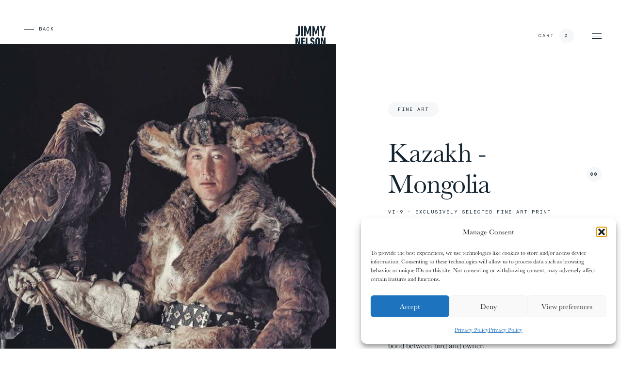

--- FILE ---
content_type: text/html; charset=UTF-8
request_url: https://www.jimmynelson.com/artworks/vi-9/
body_size: 40450
content:
<!doctype html>
<html lang="en" class="">
    <head>
        <meta charset="utf-8">
        <meta http-equiv="X-UA-Compatible" content="IE=edge,chrome=1">
        <meta name="viewport" content="width=device-width, minimum-scale=1.0, maximum-scale=1.0, user-scalable=no" />

        <title>VI-9 - Jimmy Nelson</title>

        <meta name="author" content="Jimmy Nelson">
        <meta name="copyright" content="Copyright (c) 2026 Jimmy Nelson."/>

        <meta name='robots' content='index, follow, max-image-preview:large, max-snippet:-1, max-video-preview:-1' />

<!-- Google Tag Manager for WordPress by gtm4wp.com -->
<script data-cfasync="false" data-pagespeed-no-defer>
	var gtm4wp_datalayer_name = "dataLayer";
	var dataLayer = dataLayer || [];
	const gtm4wp_use_sku_instead = false;
	const gtm4wp_currency = 'EUR';
	const gtm4wp_product_per_impression = 10;
	const gtm4wp_clear_ecommerce = false;
	const gtm4wp_datalayer_max_timeout = 2000;
</script>
<!-- End Google Tag Manager for WordPress by gtm4wp.com -->
	<!-- This site is optimized with the Yoast SEO plugin v26.7 - https://yoast.com/wordpress/plugins/seo/ -->
	<link rel="canonical" href="https://www.jimmynelson.com/artworks/vi-9/" />
	<meta property="og:locale" content="en_US" />
	<meta property="og:type" content="article" />
	<meta property="og:title" content="VI-9 - Jimmy Nelson" />
	<meta property="og:url" content="https://www.jimmynelson.com/artworks/vi-9/" />
	<meta property="og:site_name" content="Jimmy Nelson" />
	<meta property="article:publisher" content="https://www.facebook.com/jimmy.nelson.official" />
	<meta property="article:modified_time" content="2023-06-22T13:24:42+00:00" />
	<meta property="og:image" content="https://www.jimmynelson.com/wp-content/uploads/2022/09/share-image.jpg" />
	<meta property="og:image:width" content="2400" />
	<meta property="og:image:height" content="1260" />
	<meta property="og:image:type" content="image/jpeg" />
	<meta name="twitter:card" content="summary_large_image" />
	<meta name="twitter:site" content="@jimmy_p_nelson" />
	<script type="application/ld+json" class="yoast-schema-graph">{"@context":"https://schema.org","@graph":[{"@type":"WebPage","@id":"https://www.jimmynelson.com/artworks/vi-9/","url":"https://www.jimmynelson.com/artworks/vi-9/","name":"VI-9 - Jimmy Nelson","isPartOf":{"@id":"https://www.jimmynelson.com/#website"},"datePublished":"2022-08-05T12:03:57+00:00","dateModified":"2023-06-22T13:24:42+00:00","breadcrumb":{"@id":"https://www.jimmynelson.com/artworks/vi-9/#breadcrumb"},"inLanguage":"en-US","potentialAction":[{"@type":"ReadAction","target":["https://www.jimmynelson.com/artworks/vi-9/"]}]},{"@type":"BreadcrumbList","@id":"https://www.jimmynelson.com/artworks/vi-9/#breadcrumb","itemListElement":[{"@type":"ListItem","position":1,"name":"Home","item":"https://www.jimmynelson.com/"},{"@type":"ListItem","position":2,"name":"VI-9"}]},{"@type":"WebSite","@id":"https://www.jimmynelson.com/#website","url":"https://www.jimmynelson.com/","name":"Jimmy Nelson","description":"Celebrating Humanity","potentialAction":[{"@type":"SearchAction","target":{"@type":"EntryPoint","urlTemplate":"https://www.jimmynelson.com/?s={search_term_string}"},"query-input":{"@type":"PropertyValueSpecification","valueRequired":true,"valueName":"search_term_string"}}],"inLanguage":"en-US"}]}</script>
	<!-- / Yoast SEO plugin. -->


<link rel='dns-prefetch' href='//cdn.jsdelivr.net' />
<link rel='dns-prefetch' href='//capi-automation.s3.us-east-2.amazonaws.com' />
<style id='wp-img-auto-sizes-contain-inline-css' type='text/css'>
img:is([sizes=auto i],[sizes^="auto," i]){contain-intrinsic-size:3000px 1500px}
/*# sourceURL=wp-img-auto-sizes-contain-inline-css */
</style>
<style id='classic-theme-styles-inline-css' type='text/css'>
/*! This file is auto-generated */
.wp-block-button__link{color:#fff;background-color:#32373c;border-radius:9999px;box-shadow:none;text-decoration:none;padding:calc(.667em + 2px) calc(1.333em + 2px);font-size:1.125em}.wp-block-file__button{background:#32373c;color:#fff;text-decoration:none}
/*# sourceURL=/wp-includes/css/classic-themes.min.css */
</style>
<link rel='stylesheet' id='wics-servicelayer-css' href='https://www.jimmynelson.com/wp-content/plugins/WICS-WMS-plugin-1.4.8-2/public/css/wics-servicelayer-public.css?ver=1.4.7' type='text/css' media='all' />
<link rel='stylesheet' id='cmplz-general-css' href='https://www.jimmynelson.com/wp-content/plugins/complianz-gdpr/assets/css/cookieblocker.min.css?ver=1765176982' type='text/css' media='all' />
<link rel='stylesheet' id='sendcloud-checkout-css-css' href='https://www.jimmynelson.com/wp-content/plugins/sendcloud-shipping/resources/css/sendcloud-checkout.css?ver=2.4.5' type='text/css' media='all' />
<link rel='stylesheet' id='mollie-applepaydirect-css' href='https://www.jimmynelson.com/wp-content/plugins/mollie-payments-for-woocommerce/public/css/mollie-applepaydirect.min.css?ver=1765812539' type='text/css' media='screen' />
<script type="text/javascript" id="wpml-cookie-js-extra">
/* <![CDATA[ */
var wpml_cookies = {"wp-wpml_current_language":{"value":"en","expires":1,"path":"/"}};
var wpml_cookies = {"wp-wpml_current_language":{"value":"en","expires":1,"path":"/"}};
//# sourceURL=wpml-cookie-js-extra
/* ]]> */
</script>
<script type="text/javascript" src="https://www.jimmynelson.com/wp-content/plugins/sitepress-multilingual-cms/res/js/cookies/language-cookie.js?ver=486900" id="wpml-cookie-js" defer="defer" data-wp-strategy="defer"></script>
<script type="text/javascript" src="https://www.jimmynelson.com/wp-includes/js/jquery/jquery.min.js?ver=3.7.1" id="jquery-core-js"></script>
<script type="text/javascript" src="https://www.jimmynelson.com/wp-includes/js/jquery/jquery-migrate.min.js?ver=3.4.1" id="jquery-migrate-js"></script>
<script type="text/javascript" src="https://www.jimmynelson.com/wp-content/plugins/WICS-WMS-plugin-1.4.8-2/public/js/wics-servicelayer-public.js?ver=1.4.7" id="wics-servicelayer-js"></script>
<script type="text/javascript" src="https://www.jimmynelson.com/wp-content/plugins/woocommerce/assets/js/js-cookie/js.cookie.min.js?ver=2.1.4-wc.10.4.3" id="wc-js-cookie-js" defer="defer" data-wp-strategy="defer"></script>
<script type="text/javascript" id="wc-cart-fragments-js-extra">
/* <![CDATA[ */
var wc_cart_fragments_params = {"ajax_url":"/wp-admin/admin-ajax.php","wc_ajax_url":"/?wc-ajax=%%endpoint%%","cart_hash_key":"wc_cart_hash_db534b7e86bdd5b7789a74fdb94df4a8-en","fragment_name":"wc_fragments_db534b7e86bdd5b7789a74fdb94df4a8","request_timeout":"5000"};
//# sourceURL=wc-cart-fragments-js-extra
/* ]]> */
</script>
<script type="text/javascript" src="https://www.jimmynelson.com/wp-content/plugins/woocommerce/assets/js/frontend/cart-fragments.min.js?ver=10.4.3" id="wc-cart-fragments-js" defer="defer" data-wp-strategy="defer"></script>
<meta name="generator" content="WPML ver:4.8.6 stt:37,1,4,3,27,2;" />
<meta name="wwp" content="yes" />			<style>.cmplz-hidden {
					display: none !important;
				}</style>
<!-- Google Tag Manager for WordPress by gtm4wp.com -->
<!-- GTM Container placement set to off -->
<script data-cfasync="false" data-pagespeed-no-defer type="text/javascript">
	var dataLayer_content = {"pagePostType":"artwork","pagePostType2":"single-artwork","pagePostAuthor":"Kieke van Maarschalkerwaart"};
	dataLayer.push( dataLayer_content );
</script>
<script data-cfasync="false" data-pagespeed-no-defer type="text/javascript">
	console.warn && console.warn("[GTM4WP] Google Tag Manager container code placement set to OFF !!!");
	console.warn && console.warn("[GTM4WP] Data layer codes are active but GTM container must be loaded using custom coding !!!");
</script>
<!-- End Google Tag Manager for WordPress by gtm4wp.com -->			<link rel="preload" href="https://www.jimmynelson.com/wp-content/plugins/wordpress-popup/assets/hustle-ui/fonts/hustle-icons-font.woff2" as="font" type="font/woff2" crossorigin>
			<noscript><style>.woocommerce-product-gallery{ opacity: 1 !important; }</style></noscript>
	<script type="text/javascript" src="https://cdn.brevo.com/js/sdk-loader.js" async></script><script type="text/javascript">
            window.Brevo = window.Brevo || [];
            window.Brevo.push(["init", {
                client_key: "px3o2ozdt6tdlf652cnw2z29",
                email_id: "",
                push: {
                    customDomain: "https://www.jimmynelson.com\/wp-content\/plugins\/woocommerce-sendinblue-newsletter-subscription\/"
                }
            }]);
        </script>			<script data-service="facebook" data-category="marketing"  type="text/plain">
				!function(f,b,e,v,n,t,s){if(f.fbq)return;n=f.fbq=function(){n.callMethod?
					n.callMethod.apply(n,arguments):n.queue.push(arguments)};if(!f._fbq)f._fbq=n;
					n.push=n;n.loaded=!0;n.version='2.0';n.queue=[];t=b.createElement(e);t.async=!0;
					t.src=v;s=b.getElementsByTagName(e)[0];s.parentNode.insertBefore(t,s)}(window,
					document,'script','https://connect.facebook.net/en_US/fbevents.js');
			</script>
			<!-- WooCommerce Facebook Integration Begin -->
			<script data-service="facebook" data-category="marketing"  type="text/plain">

				fbq('init', '925404214258496', {}, {
    "agent": "woocommerce_6-10.4.3-3.5.15"
});

				document.addEventListener( 'DOMContentLoaded', function() {
					// Insert placeholder for events injected when a product is added to the cart through AJAX.
					document.body.insertAdjacentHTML( 'beforeend', '<div class=\"wc-facebook-pixel-event-placeholder\"></div>' );
				}, false );

			</script>
			<!-- WooCommerce Facebook Integration End -->
			<style id="hustle-module-3-0-styles" class="hustle-module-styles hustle-module-styles-3">@media screen and (min-width: 783px) {.hustle-ui:not(.hustle-size--small).module_id_3 .hustle-slidein-content .hustle-info {max-width: 800px;}}.hustle-ui.module_id_3  .hustle-slidein-content {-moz-box-shadow: 0px 0px 0px 0px rgba(0,0,0,0);-webkit-box-shadow: 0px 0px 0px 0px rgba(0,0,0,0);box-shadow: 0px 0px 0px 0px rgba(0,0,0,0);} .hustle-ui.module_id_3 .hustle-layout {margin: 0px 0px 0px 0px;padding: 0px 0px 0px 0px;border-width: 0px 0px 0px 0px;border-style: solid;border-color: #DADADA;border-radius: 0px 0px 0px 0px;overflow: hidden;background-color: #38454E;} .hustle-ui.module_id_3 .hustle-layout .hustle-layout-content {padding: 0px 0px 0px 0px;border-width: 0px 0px 0px 0px;border-style: solid;border-radius: 0px 0px 0px 0px;border-color: rgba(0,0,0,0);background-color: #5D7380;-moz-box-shadow: 0px 0px 0px 0px rgba(0,0,0,0);-webkit-box-shadow: 0px 0px 0px 0px rgba(0,0,0,0);box-shadow: 0px 0px 0px 0px rgba(0,0,0,0);}.hustle-ui.module_id_3 .hustle-main-wrapper {position: relative;padding: 0;}.hustle-ui.module_id_3 .hustle-layout .hustle-image {background-color: #35414A;}.hustle-ui.module_id_3 .hustle-layout .hustle-image {height: 150px;overflow: hidden;}@media screen and (min-width: 783px) {.hustle-ui:not(.hustle-size--small).module_id_3 .hustle-layout .hustle-image {max-width: 320px;height: auto;min-height: 0;-webkit-box-flex: 0;-ms-flex: 0 0 320px;flex: 0 0 320px;}}.hustle-ui.module_id_3 .hustle-layout .hustle-image img {width: 100%;height: 100%;display: block;position: absolute;object-fit: contain;-ms-interpolation-mode: bicubic;}@media all and (-ms-high-contrast: none), (-ms-high-contrast: active) {.hustle-ui.module_id_3 .hustle-layout .hustle-image img {width: auto;max-width: 100%;height: auto;max-height: 100%;}}.hustle-ui.module_id_3 .hustle-layout .hustle-image img {object-position: center center;-o-object-position: center center;}@media all and (-ms-high-contrast: none), (-ms-high-contrast: active) {.hustle-ui.module_id_3 .hustle-layout .hustle-image img {left: 50%;}}@media all and (-ms-high-contrast: none), (-ms-high-contrast: active) {.hustle-ui.module_id_3 .hustle-layout .hustle-image img {transform: translate(-50%,-50%);-ms-transform: translate(-50%,-50%);-webkit-transform: translate(-50%,-50%);}}@media all and (-ms-high-contrast: none), (-ms-high-contrast: active) {.hustle-ui.module_id_3 .hustle-layout .hustle-image img {top: 50%;}}@media all and (-ms-high-contrast: none), (-ms-high-contrast: active) {.hustle-ui.module_id_3 .hustle-layout .hustle-image img {transform: translate(-50%,-50%);-ms-transform: translate(-50%,-50%);-webkit-transform: translate(-50%,-50%);}}  .hustle-ui.module_id_3 .hustle-layout .hustle-content {margin: 0px 0px 0px 0px;padding: 20px 20px 20px 20px;border-width: 0px 0px 0px 0px;border-style: solid;border-radius: 0px 0px 0px 0px;border-color: rgba(0,0,0,0);background-color: rgba(0,0,0,0);-moz-box-shadow: 0px 0px 0px 0px rgba(0,0,0,0);-webkit-box-shadow: 0px 0px 0px 0px rgba(0,0,0,0);box-shadow: 0px 0px 0px 0px rgba(0,0,0,0);}.hustle-ui.module_id_3 .hustle-layout .hustle-content .hustle-content-wrap {padding: 20px 0 20px 0;} .hustle-ui.module_id_3 .hustle-layout .hustle-title {display: block;margin: 0px 0px 0px 0px;padding: 0px 0px 0px 0px;border-width: 0px 0px 0px 0px;border-style: solid;border-color: rgba(0,0,0,0);border-radius: 0px 0px 0px 0px;background-color: rgba(0,0,0,0);box-shadow: 0px 0px 0px 0px rgba(0,0,0,0);-moz-box-shadow: 0px 0px 0px 0px rgba(0,0,0,0);-webkit-box-shadow: 0px 0px 0px 0px rgba(0,0,0,0);color: #ADB5B7;font: 400 33px/38px Georgia,Times,serif;font-style: normal;letter-spacing: 0px;text-transform: none;text-decoration: none;text-align: left;} .hustle-ui.module_id_3 .hustle-layout .hustle-subtitle {display: block;margin: 10px 0px 0px 0px;padding: 0px 0px 0px 0px;border-width: 0px 0px 0px 0px;border-style: solid;border-color: rgba(0,0,0,0);border-radius: 0px 0px 0px 0px;background-color: rgba(0,0,0,0);box-shadow: 0px 0px 0px 0px rgba(0,0,0,0);-moz-box-shadow: 0px 0px 0px 0px rgba(0,0,0,0);-webkit-box-shadow: 0px 0px 0px 0px rgba(0,0,0,0);color: #ADB5B7;font: 700 14px/24px Open Sans;font-style: normal;letter-spacing: 0px;text-transform: none;text-decoration: none;text-align: left;} .hustle-ui.module_id_3 .hustle-layout .hustle-group-content {margin: 0px 0px 0px 0px;padding: 0px 0px 0px 0px;border-color: rgba(0,0,0,0);border-width: 0px 0px 0px 0px;border-style: solid;color: #ADB5B7;}.hustle-ui.module_id_3 .hustle-layout .hustle-group-content b,.hustle-ui.module_id_3 .hustle-layout .hustle-group-content strong {font-weight: bold;}.hustle-ui.module_id_3 .hustle-layout .hustle-group-content a,.hustle-ui.module_id_3 .hustle-layout .hustle-group-content a:visited {color: #38C5B5;}.hustle-ui.module_id_3 .hustle-layout .hustle-group-content a:hover {color: #2DA194;}.hustle-ui.module_id_3 .hustle-layout .hustle-group-content a:focus,.hustle-ui.module_id_3 .hustle-layout .hustle-group-content a:active {color: #2DA194;}.hustle-ui.module_id_3 .hustle-layout .hustle-group-content {color: #ADB5B7;font-size: 14px;line-height: 1.45em;font-family: Open Sans;}.hustle-ui.module_id_3 .hustle-layout .hustle-group-content p:not([class*="forminator-"]) {margin: 0 0 10px;color: #ADB5B7;font: normal 14px/1.45em Open Sans;font-style: normal;letter-spacing: 0px;text-transform: none;text-decoration: none;}.hustle-ui.module_id_3 .hustle-layout .hustle-group-content p:not([class*="forminator-"]):last-child {margin-bottom: 0;}@media screen and (min-width: 783px) {.hustle-ui:not(.hustle-size--small).module_id_3 .hustle-layout .hustle-group-content p:not([class*="forminator-"]) {margin: 0 0 10px;}.hustle-ui:not(.hustle-size--small).module_id_3 .hustle-layout .hustle-group-content p:not([class*="forminator-"]):last-child {margin-bottom: 0;}}.hustle-ui.module_id_3 .hustle-layout .hustle-group-content h1:not([class*="forminator-"]) {margin: 0 0 10px;color: #ADB5B7;font: 700 28px/1.4em Open Sans;font-style: normal;letter-spacing: 0px;text-transform: none;text-decoration: none;}.hustle-ui.module_id_3 .hustle-layout .hustle-group-content h1:not([class*="forminator-"]):last-child {margin-bottom: 0;}@media screen and (min-width: 783px) {.hustle-ui:not(.hustle-size--small).module_id_3 .hustle-layout .hustle-group-content h1:not([class*="forminator-"]) {margin: 0 0 10px;}.hustle-ui:not(.hustle-size--small).module_id_3 .hustle-layout .hustle-group-content h1:not([class*="forminator-"]):last-child {margin-bottom: 0;}}.hustle-ui.module_id_3 .hustle-layout .hustle-group-content h2:not([class*="forminator-"]) {margin: 0 0 10px;color: #ADB5B7;font-size: 22px;line-height: 1.4em;font-weight: 700;font-style: normal;letter-spacing: 0px;text-transform: none;text-decoration: none;}.hustle-ui.module_id_3 .hustle-layout .hustle-group-content h2:not([class*="forminator-"]):last-child {margin-bottom: 0;}@media screen and (min-width: 783px) {.hustle-ui:not(.hustle-size--small).module_id_3 .hustle-layout .hustle-group-content h2:not([class*="forminator-"]) {margin: 0 0 10px;}.hustle-ui:not(.hustle-size--small).module_id_3 .hustle-layout .hustle-group-content h2:not([class*="forminator-"]):last-child {margin-bottom: 0;}}.hustle-ui.module_id_3 .hustle-layout .hustle-group-content h3:not([class*="forminator-"]) {margin: 0 0 10px;color: #ADB5B7;font: 700 18px/1.4em Open Sans;font-style: normal;letter-spacing: 0px;text-transform: none;text-decoration: none;}.hustle-ui.module_id_3 .hustle-layout .hustle-group-content h3:not([class*="forminator-"]):last-child {margin-bottom: 0;}@media screen and (min-width: 783px) {.hustle-ui:not(.hustle-size--small).module_id_3 .hustle-layout .hustle-group-content h3:not([class*="forminator-"]) {margin: 0 0 10px;}.hustle-ui:not(.hustle-size--small).module_id_3 .hustle-layout .hustle-group-content h3:not([class*="forminator-"]):last-child {margin-bottom: 0;}}.hustle-ui.module_id_3 .hustle-layout .hustle-group-content h4:not([class*="forminator-"]) {margin: 0 0 10px;color: #ADB5B7;font: 700 16px/1.4em Open Sans;font-style: normal;letter-spacing: 0px;text-transform: none;text-decoration: none;}.hustle-ui.module_id_3 .hustle-layout .hustle-group-content h4:not([class*="forminator-"]):last-child {margin-bottom: 0;}@media screen and (min-width: 783px) {.hustle-ui:not(.hustle-size--small).module_id_3 .hustle-layout .hustle-group-content h4:not([class*="forminator-"]) {margin: 0 0 10px;}.hustle-ui:not(.hustle-size--small).module_id_3 .hustle-layout .hustle-group-content h4:not([class*="forminator-"]):last-child {margin-bottom: 0;}}.hustle-ui.module_id_3 .hustle-layout .hustle-group-content h5:not([class*="forminator-"]) {margin: 0 0 10px;color: #ADB5B7;font: 700 14px/1.4em Open Sans;font-style: normal;letter-spacing: 0px;text-transform: none;text-decoration: none;}.hustle-ui.module_id_3 .hustle-layout .hustle-group-content h5:not([class*="forminator-"]):last-child {margin-bottom: 0;}@media screen and (min-width: 783px) {.hustle-ui:not(.hustle-size--small).module_id_3 .hustle-layout .hustle-group-content h5:not([class*="forminator-"]) {margin: 0 0 10px;}.hustle-ui:not(.hustle-size--small).module_id_3 .hustle-layout .hustle-group-content h5:not([class*="forminator-"]):last-child {margin-bottom: 0;}}.hustle-ui.module_id_3 .hustle-layout .hustle-group-content h6:not([class*="forminator-"]) {margin: 0 0 10px;color: #ADB5B7;font: 700 12px/1.4em Open Sans;font-style: normal;letter-spacing: 0px;text-transform: uppercase;text-decoration: none;}.hustle-ui.module_id_3 .hustle-layout .hustle-group-content h6:not([class*="forminator-"]):last-child {margin-bottom: 0;}@media screen and (min-width: 783px) {.hustle-ui:not(.hustle-size--small).module_id_3 .hustle-layout .hustle-group-content h6:not([class*="forminator-"]) {margin: 0 0 10px;}.hustle-ui:not(.hustle-size--small).module_id_3 .hustle-layout .hustle-group-content h6:not([class*="forminator-"]):last-child {margin-bottom: 0;}}.hustle-ui.module_id_3 .hustle-layout .hustle-group-content ol:not([class*="forminator-"]),.hustle-ui.module_id_3 .hustle-layout .hustle-group-content ul:not([class*="forminator-"]) {margin: 0 0 10px;}.hustle-ui.module_id_3 .hustle-layout .hustle-group-content ol:not([class*="forminator-"]):last-child,.hustle-ui.module_id_3 .hustle-layout .hustle-group-content ul:not([class*="forminator-"]):last-child {margin-bottom: 0;}.hustle-ui.module_id_3 .hustle-layout .hustle-group-content li:not([class*="forminator-"]) {margin: 0 0 5px;display: flex;align-items: flex-start;color: #ADB5B7;font: normal 14px/1.45em Open Sans;font-style: normal;letter-spacing: 0px;text-transform: none;text-decoration: none;}.hustle-ui.module_id_3 .hustle-layout .hustle-group-content li:not([class*="forminator-"]):last-child {margin-bottom: 0;}.hustle-ui.module_id_3 .hustle-layout .hustle-group-content ol:not([class*="forminator-"]) li:before {color: #ADB5B7;flex-shrink: 0;}.hustle-ui.module_id_3 .hustle-layout .hustle-group-content ul:not([class*="forminator-"]) li:before {color: #ADB5B7;content: "\2022";font-size: 16px;flex-shrink: 0;}@media screen and (min-width: 783px) {.hustle-ui.module_id_3 .hustle-layout .hustle-group-content ol:not([class*="forminator-"]),.hustle-ui.module_id_3 .hustle-layout .hustle-group-content ul:not([class*="forminator-"]) {margin: 0 0 20px;}.hustle-ui.module_id_3 .hustle-layout .hustle-group-content ol:not([class*="forminator-"]):last-child,.hustle-ui.module_id_3 .hustle-layout .hustle-group-content ul:not([class*="forminator-"]):last-child {margin: 0;}}@media screen and (min-width: 783px) {.hustle-ui:not(.hustle-size--small).module_id_3 .hustle-layout .hustle-group-content li:not([class*="forminator-"]) {margin: 0 0 5px;}.hustle-ui:not(.hustle-size--small).module_id_3 .hustle-layout .hustle-group-content li:not([class*="forminator-"]):last-child {margin-bottom: 0;}}.hustle-ui.module_id_3 .hustle-layout .hustle-group-content blockquote {margin-right: 0;margin-left: 0;} .hustle-ui.module_id_3 .hustle-nsa-link {margin: 20px 0px 0px 0px;text-align: center;}.hustle-ui.module_id_3 .hustle-nsa-link {font-size: 14px;line-height: 20px;font-family: Open Sans;letter-spacing: 0px;}.hustle-ui.module_id_3 .hustle-nsa-link a,.hustle-ui.module_id_3 .hustle-nsa-link a:visited {color: #38C5B5;font-weight: normal;font-style: normal;text-transform: none;text-decoration: none;}.hustle-ui.module_id_3 .hustle-nsa-link a:hover {color: #49E2D1;}.hustle-ui.module_id_3 .hustle-nsa-link a:focus,.hustle-ui.module_id_3 .hustle-nsa-link a:active {color: #49E2D1;}button.hustle-button-close .hustle-icon-close:before {font-size: inherit;}.hustle-ui.module_id_3 button.hustle-button-close {color: #38C5B5;background: #5D7380;border-radius: 0;position: absolute;z-index: 1;display: block;width: 32px;height: 32px;right: 0;left: auto;top: 0;bottom: auto;transform: unset;}.hustle-ui.module_id_3 button.hustle-button-close .hustle-icon-close {font-size: 12px;}.hustle-ui.module_id_3 button.hustle-button-close:hover {color: #49E2D1;}.hustle-ui.module_id_3 button.hustle-button-close:focus {color: #49E2D1;} .hustle-ui.module_id_3 .hustle-layout .hustle-group-content blockquote {border-left-color: #38C5B5;}</style><style id="hustle-module-2-0-styles" class="hustle-module-styles hustle-module-styles-2">@media screen and (min-width: 783px) {.hustle-ui:not(.hustle-size--small).module_id_2 .hustle-popup-content {max-width: 600px;max-height: none;max-height: unset;overflow-y: initial;}}@media screen and (min-width: 783px) { .hustle-layout {max-height: none;max-height: unset;}} .hustle-ui.module_id_2  {padding-right: 15px;padding-left: 15px;}.hustle-ui.module_id_2  .hustle-popup-content .hustle-info,.hustle-ui.module_id_2  .hustle-popup-content .hustle-optin {padding-top: 0px;padding-bottom: 0px;}@media screen and (min-width: 783px) {.hustle-ui:not(.hustle-size--small).module_id_2  {padding-right: 15px;padding-left: 15px;}.hustle-ui:not(.hustle-size--small).module_id_2  .hustle-popup-content .hustle-info,.hustle-ui:not(.hustle-size--small).module_id_2  .hustle-popup-content .hustle-optin {padding-top: 0px;padding-bottom: 0px;}} .hustle-ui.module_id_2 .hustle-layout .hustle-layout-body {margin: 0px 0px 0px 0px;padding: 30px 30px 30px 30px;border-width: 0px 0px 0px 0px;border-style: solid;border-color: rgba(0,0,0,0);border-radius: 0px 0px 0px 0px;overflow: hidden;background-color: #ffffff;-moz-box-shadow: 0px 0px 0px 0px rgba(0,0,0,0);-webkit-box-shadow: 0px 0px 0px 0px rgba(0,0,0,0);box-shadow: 0px 0px 0px 0px rgba(0,0,0,0);}@media screen and (min-width: 783px) {.hustle-ui:not(.hustle-size--small).module_id_2 .hustle-layout .hustle-layout-body {margin: 0px 0px 0px 0px;padding: 30px 30px 30px 30px;border-width: 0px 0px 0px 0px;border-style: solid;border-radius: 0px 0px 0px 0px;-moz-box-shadow: 0px 0px 0px 0px rgba(0,0,0,0);-webkit-box-shadow: 0px 0px 0px 0px rgba(0,0,0,0);box-shadow: 0px 0px 0px 0px rgba(0,0,0,0);}} .hustle-ui.module_id_2 .hustle-layout .hustle-layout-content {padding: 58px 28px 15px 28px;border-width: 2px 2px 0px 2px;border-style: solid;border-radius: 0px 0px 0px 0px;border-color: #0d0d0d;background-color: rgba(0,0,0,0);-moz-box-shadow: 0px 0px 0px 0px rgba(0,0,0,0);-webkit-box-shadow: 0px 0px 0px 0px rgba(0,0,0,0);box-shadow: 0px 0px 0px 0px rgba(0,0,0,0);}.hustle-ui.module_id_2 .hustle-main-wrapper {position: relative;padding:32px 0 0;}@media screen and (min-width: 783px) {.hustle-ui:not(.hustle-size--small).module_id_2 .hustle-layout .hustle-layout-content {padding: 88px 58px 15px 58px;border-width: 2px 2px 0px 2px;border-style: solid;border-radius: 0px 0px 0px 0px;-moz-box-shadow: 0px 0px 0px 0px rgba(0,0,0,0);-webkit-box-shadow: 0px 0px 0px 0px rgba(0,0,0,0);box-shadow: 0px 0px 0px 0px rgba(0,0,0,0);}}@media screen and (min-width: 783px) {.hustle-ui:not(.hustle-size--small).module_id_2 .hustle-main-wrapper {padding:32px 0 0;}}.hustle-ui.module_id_2 .hustle-layout .hustle-image {background-color: rgba(0,0,0,0);}.hustle-ui.module_id_2 .hustle-layout .hustle-image {height: 40px;overflow: hidden;}@media screen and (min-width: 783px) {.hustle-ui:not(.hustle-size--small).module_id_2 .hustle-layout .hustle-image {height: 40px;}}.hustle-ui.module_id_2 .hustle-layout .hustle-image img {width: 100%;max-width: unset;height: 100%;display: block;position: absolute;object-fit: contain;-ms-interpolation-mode: bicubic;}@media all and (-ms-high-contrast: none), (-ms-high-contrast: active) {.hustle-ui.module_id_2 .hustle-layout .hustle-image img {width: auto;max-width: 100%;height: auto;max-height: 100%;}}@media screen and (min-width: 783px) {.hustle-ui:not(.hustle-size--small).module_id_2 .hustle-layout .hustle-image img {width: 100%;max-width: unset;height: 100%;display: block;position: absolute;object-fit: contain;-ms-interpolation-mode: bicubic;}}@media all and (min-width: 783px) and (-ms-high-contrast: none), (-ms-high-contrast: active) {.hustle-ui:not(.hustle-size--small).module_id_2 .hustle-layout .hustle-image img {width: auto;max-width: 100%;height: auto;max-height: 100%;}}.hustle-ui.module_id_2 .hustle-layout .hustle-image img {object-position: center center;-o-object-position: center center;}@media all and (-ms-high-contrast: none), (-ms-high-contrast: active) {.hustle-ui.module_id_2 .hustle-layout .hustle-image img {left: 50%;}}@media all and (-ms-high-contrast: none), (-ms-high-contrast: active) {.hustle-ui.module_id_2 .hustle-layout .hustle-image img {transform: translate(-50%,-50%);-ms-transform: translate(-50%,-50%);-webkit-transform: translate(-50%,-50%);}}@media all and (-ms-high-contrast: none), (-ms-high-contrast: active) {.hustle-ui.module_id_2 .hustle-layout .hustle-image img {top: 50%;}}@media all and (-ms-high-contrast: none), (-ms-high-contrast: active) {.hustle-ui.module_id_2 .hustle-layout .hustle-image img {transform: translate(-50%,-50%);-ms-transform: translate(-50%,-50%);-webkit-transform: translate(-50%,-50%);}}@media screen and (min-width: 783px) {.hustle-ui:not(.hustle-size--small).module_id_2 .hustle-layout .hustle-image img {object-position: center center;-o-object-position: center center;}}@media all and (min-width: 783px) and (-ms-high-contrast: none), (-ms-high-contrast: active) {.hustle-ui:not(.hustle-size--small).module_id_2 .hustle-layout .hustle-image img {left: 50%;right: auto;}}@media all and (min-width: 783px) and (-ms-high-contrast: none), (-ms-high-contrast: active) {.hustle-ui:not(.hustle-size--small).module_id_2 .hustle-layout .hustle-image img {transform: translate(-50%,-50%);-ms-transform: translate(-50%,-50%);-webkit-transform: translate(-50%,-50%);}}@media all and (min-width: 783px) and (-ms-high-contrast: none), (-ms-high-contrast: active) {.hustle-ui:not(.hustle-size--small).module_id_2 .hustle-layout .hustle-image img {top: 50%;bottom: auto;}}@media all and (min-width: 783px) and (-ms-high-contrast: none), (-ms-high-contrast: active) {.hustle-ui:not(.hustle-size--small).module_id_2 .hustle-layout .hustle-image img {transform: translate(-50%,-50%);-ms-transform: translate(-50%,-50%);-webkit-transform: translate(-50%,-50%);}}  .hustle-ui.module_id_2 .hustle-layout .hustle-content {margin: 0px 0px 0px 0px;padding: 30px 0px 0px 0px;border-width: 0px 0px 0px 0px;border-style: solid;border-radius: 0px 0px 0px 0px;border-color: rgba(0,0,0,0);background-color: rgba(0,0,0,0);-moz-box-shadow: 0px 0px 0px 0px rgba(0,0,0,0);-webkit-box-shadow: 0px 0px 0px 0px rgba(0,0,0,0);box-shadow: 0px 0px 0px 0px rgba(0,0,0,0);}.hustle-ui.module_id_2 .hustle-layout .hustle-content .hustle-content-wrap {padding: 30px 0 0px 0;}@media screen and (min-width: 783px) {.hustle-ui:not(.hustle-size--small).module_id_2 .hustle-layout .hustle-content {margin: 0px 0px 0px 0px;padding: 30px 0px 0px 0px;border-width: 0px 0px 0px 0px;border-style: solid;border-radius: 0px 0px 0px 0px;-moz-box-shadow: 0px 0px 0px 0px rgba(0,0,0,0);-webkit-box-shadow: 0px 0px 0px 0px rgba(0,0,0,0);box-shadow: 0px 0px 0px 0px rgba(0,0,0,0);}.hustle-ui:not(.hustle-size--small).module_id_2 .hustle-layout .hustle-content .hustle-content-wrap {padding: 30px 0 0px 0;}} .hustle-ui.module_id_2 .hustle-layout .hustle-title {display: block;margin: 0px 0px 0px 0px;padding: 0px 0px 0px 0px;border-width: 0px 0px 0px 0px;border-style: solid;border-color: rgba(0,0,0,0);border-radius: 0px 0px 0px 0px;background-color: rgba(0,0,0,0);box-shadow: 0px 0px 0px 0px rgba(0,0,0,0);-moz-box-shadow: 0px 0px 0px 0px rgba(0,0,0,0);-webkit-box-shadow: 0px 0px 0px 0px rgba(0,0,0,0);color: #0d0d0d;font: 700 32px/44px Libre Baskerville;font-style: normal;letter-spacing: -0.63px;text-transform: none;text-decoration: none;text-align: center;}@media screen and (min-width: 783px) {.hustle-ui:not(.hustle-size--small).module_id_2 .hustle-layout .hustle-title {margin: 0px 0px 0px 0px;padding: 0px 0px 0px 0px;border-width: 0px 0px 0px 0px;border-style: solid;border-radius: 0px 0px 0px 0px;box-shadow: 0px 0px 0px 0px rgba(0,0,0,0);-moz-box-shadow: 0px 0px 0px 0px rgba(0,0,0,0);-webkit-box-shadow: 0px 0px 0px 0px rgba(0,0,0,0);font: 700 32px/44px Libre Baskerville;font-style: normal;letter-spacing: -0.63px;text-transform: none;text-decoration: none;text-align: center;}} .hustle-ui.module_id_2 .hustle-layout .hustle-group-content {margin: 15px 0px 0px 0px;padding: 0px 0px 0px 0px;border-color: rgba(0,0,0,0);border-width: 0px 0px 0px 0px;border-style: solid;color: #4f4f4f;}.hustle-ui.module_id_2 .hustle-layout .hustle-group-content b,.hustle-ui.module_id_2 .hustle-layout .hustle-group-content strong {font-weight: bold;}.hustle-ui.module_id_2 .hustle-layout .hustle-group-content a,.hustle-ui.module_id_2 .hustle-layout .hustle-group-content a:visited {color: #38C5B5;}.hustle-ui.module_id_2 .hustle-layout .hustle-group-content a:hover {color: #2DA194;}.hustle-ui.module_id_2 .hustle-layout .hustle-group-content a:focus,.hustle-ui.module_id_2 .hustle-layout .hustle-group-content a:active {color: #2DA194;}@media screen and (min-width: 783px) {.hustle-ui:not(.hustle-size--small).module_id_2 .hustle-layout .hustle-group-content {margin: 15px 0px 0px 0px;padding: 0px 0px 0px 0px;border-width: 0px 0px 0px 0px;border-style: solid;}}.hustle-ui.module_id_2 .hustle-layout .hustle-group-content {color: #4f4f4f;font-size: 16px;line-height: 26px;font-family: Libre Baskerville;}@media screen and (min-width: 783px) {.hustle-ui:not(.hustle-size--small).module_id_2 .hustle-layout .hustle-group-content {font-size: 16px;line-height: 26px;}}.hustle-ui.module_id_2 .hustle-layout .hustle-group-content p:not([class*="forminator-"]) {margin: 0 0 10px;color: #4f4f4f;font: normal 16px/26px Libre Baskerville;font-style: normal;letter-spacing: -0.25px;text-transform: none;text-decoration: none;}.hustle-ui.module_id_2 .hustle-layout .hustle-group-content p:not([class*="forminator-"]):last-child {margin-bottom: 0;}@media screen and (min-width: 783px) {.hustle-ui:not(.hustle-size--small).module_id_2 .hustle-layout .hustle-group-content p:not([class*="forminator-"]) {margin: 0 0 10px;font: normal 16px/26px Libre Baskerville;font-style: normal;letter-spacing: -0.25px;text-transform: none;text-decoration: none;}.hustle-ui:not(.hustle-size--small).module_id_2 .hustle-layout .hustle-group-content p:not([class*="forminator-"]):last-child {margin-bottom: 0;}}.hustle-ui.module_id_2 .hustle-layout .hustle-group-content h1:not([class*="forminator-"]) {margin: 0 0 10px;color: #4f4f4f;font: 700 28px/1.4em Libre Baskerville;font-style: normal;letter-spacing: 0px;text-transform: none;text-decoration: none;}.hustle-ui.module_id_2 .hustle-layout .hustle-group-content h1:not([class*="forminator-"]):last-child {margin-bottom: 0;}@media screen and (min-width: 783px) {.hustle-ui:not(.hustle-size--small).module_id_2 .hustle-layout .hustle-group-content h1:not([class*="forminator-"]) {margin: 0 0 10px;font: 700 28px/1.4em Libre Baskerville;font-style: normal;letter-spacing: 0px;text-transform: none;text-decoration: none;}.hustle-ui:not(.hustle-size--small).module_id_2 .hustle-layout .hustle-group-content h1:not([class*="forminator-"]):last-child {margin-bottom: 0;}}.hustle-ui.module_id_2 .hustle-layout .hustle-group-content h2:not([class*="forminator-"]) {margin: 0 0 10px;color: #4f4f4f;font: 700 22px/1.4em Libre Baskerville;font-style: normal;letter-spacing: 0px;text-transform: none;text-decoration: none;}.hustle-ui.module_id_2 .hustle-layout .hustle-group-content h2:not([class*="forminator-"]):last-child {margin-bottom: 0;}@media screen and (min-width: 783px) {.hustle-ui:not(.hustle-size--small).module_id_2 .hustle-layout .hustle-group-content h2:not([class*="forminator-"]) {margin: 0 0 10px;font: 700 22px/1.4em Libre Baskerville;font-style: normal;letter-spacing: 0px;text-transform: none;text-decoration: none;}.hustle-ui:not(.hustle-size--small).module_id_2 .hustle-layout .hustle-group-content h2:not([class*="forminator-"]):last-child {margin-bottom: 0;}}.hustle-ui.module_id_2 .hustle-layout .hustle-group-content h3:not([class*="forminator-"]) {margin: 0 0 10px;color: #4f4f4f;font: 700 18px/1.4em Libre Baskerville;font-style: normal;letter-spacing: 0px;text-transform: none;text-decoration: none;}.hustle-ui.module_id_2 .hustle-layout .hustle-group-content h3:not([class*="forminator-"]):last-child {margin-bottom: 0;}@media screen and (min-width: 783px) {.hustle-ui:not(.hustle-size--small).module_id_2 .hustle-layout .hustle-group-content h3:not([class*="forminator-"]) {margin: 0 0 10px;font: 700 18px/1.4em Libre Baskerville;font-style: normal;letter-spacing: 0px;text-transform: none;text-decoration: none;}.hustle-ui:not(.hustle-size--small).module_id_2 .hustle-layout .hustle-group-content h3:not([class*="forminator-"]):last-child {margin-bottom: 0;}}.hustle-ui.module_id_2 .hustle-layout .hustle-group-content h4:not([class*="forminator-"]) {margin: 0 0 10px;color: #4f4f4f;font: 700 16px/1.4em Libre Baskerville;font-style: normal;letter-spacing: 0px;text-transform: none;text-decoration: none;}.hustle-ui.module_id_2 .hustle-layout .hustle-group-content h4:not([class*="forminator-"]):last-child {margin-bottom: 0;}@media screen and (min-width: 783px) {.hustle-ui:not(.hustle-size--small).module_id_2 .hustle-layout .hustle-group-content h4:not([class*="forminator-"]) {margin: 0 0 10px;font: 700 16px/1.4em Libre Baskerville;font-style: normal;letter-spacing: 0px;text-transform: none;text-decoration: none;}.hustle-ui:not(.hustle-size--small).module_id_2 .hustle-layout .hustle-group-content h4:not([class*="forminator-"]):last-child {margin-bottom: 0;}}.hustle-ui.module_id_2 .hustle-layout .hustle-group-content h5:not([class*="forminator-"]) {margin: 0 0 10px;color: #4f4f4f;font: 700 14px/1.4em Libre Baskerville;font-style: normal;letter-spacing: 0px;text-transform: none;text-decoration: none;}.hustle-ui.module_id_2 .hustle-layout .hustle-group-content h5:not([class*="forminator-"]):last-child {margin-bottom: 0;}@media screen and (min-width: 783px) {.hustle-ui:not(.hustle-size--small).module_id_2 .hustle-layout .hustle-group-content h5:not([class*="forminator-"]) {margin: 0 0 10px;font: 700 14px/1.4em Libre Baskerville;font-style: normal;letter-spacing: 0px;text-transform: none;text-decoration: none;}.hustle-ui:not(.hustle-size--small).module_id_2 .hustle-layout .hustle-group-content h5:not([class*="forminator-"]):last-child {margin-bottom: 0;}}.hustle-ui.module_id_2 .hustle-layout .hustle-group-content h6:not([class*="forminator-"]) {margin: 0 0 10px;color: #4f4f4f;font: 700 12px/1.4em Libre Baskerville;font-style: normal;letter-spacing: 0px;text-transform: uppercase;text-decoration: none;}.hustle-ui.module_id_2 .hustle-layout .hustle-group-content h6:not([class*="forminator-"]):last-child {margin-bottom: 0;}@media screen and (min-width: 783px) {.hustle-ui:not(.hustle-size--small).module_id_2 .hustle-layout .hustle-group-content h6:not([class*="forminator-"]) {margin: 0 0 10px;font: 700 12px/1.4em Libre Baskerville;font-style: normal;letter-spacing: 0px;text-transform: uppercase;text-decoration: none;}.hustle-ui:not(.hustle-size--small).module_id_2 .hustle-layout .hustle-group-content h6:not([class*="forminator-"]):last-child {margin-bottom: 0;}}.hustle-ui.module_id_2 .hustle-layout .hustle-group-content ol:not([class*="forminator-"]),.hustle-ui.module_id_2 .hustle-layout .hustle-group-content ul:not([class*="forminator-"]) {margin: 0 0 10px;}.hustle-ui.module_id_2 .hustle-layout .hustle-group-content ol:not([class*="forminator-"]):last-child,.hustle-ui.module_id_2 .hustle-layout .hustle-group-content ul:not([class*="forminator-"]):last-child {margin-bottom: 0;}.hustle-ui.module_id_2 .hustle-layout .hustle-group-content li:not([class*="forminator-"]) {margin: 0 0 5px;display: flex;align-items: flex-start;color: #4f4f4f;font: 400 14px/1.45em Libre Baskerville;font-style: normal;letter-spacing: 0px;text-transform: none;text-decoration: none;}.hustle-ui.module_id_2 .hustle-layout .hustle-group-content li:not([class*="forminator-"]):last-child {margin-bottom: 0;}.hustle-ui.module_id_2 .hustle-layout .hustle-group-content ol:not([class*="forminator-"]) li:before {color: #ADB5B7;flex-shrink: 0;}.hustle-ui.module_id_2 .hustle-layout .hustle-group-content ul:not([class*="forminator-"]) li:before {color: #ADB5B7;content: "\2022";font-size: 16px;flex-shrink: 0;}@media screen and (min-width: 783px) {.hustle-ui.module_id_2 .hustle-layout .hustle-group-content ol:not([class*="forminator-"]),.hustle-ui.module_id_2 .hustle-layout .hustle-group-content ul:not([class*="forminator-"]) {margin: 0 0 20px;}.hustle-ui.module_id_2 .hustle-layout .hustle-group-content ol:not([class*="forminator-"]):last-child,.hustle-ui.module_id_2 .hustle-layout .hustle-group-content ul:not([class*="forminator-"]):last-child {margin: 0;}}@media screen and (min-width: 783px) {.hustle-ui:not(.hustle-size--small).module_id_2 .hustle-layout .hustle-group-content li:not([class*="forminator-"]) {margin: 0 0 5px;font: 400 14px/1.45em Libre Baskerville;font-style: normal;letter-spacing: 0px;text-transform: none;text-decoration: none;}.hustle-ui:not(.hustle-size--small).module_id_2 .hustle-layout .hustle-group-content li:not([class*="forminator-"]):last-child {margin-bottom: 0;}}.hustle-ui.module_id_2 .hustle-layout .hustle-group-content blockquote {margin-right: 0;margin-left: 0;} .hustle-ui.module_id_2 .hustle-layout .hustle-layout-footer {margin: 20px 0px 0px 0px;text-align: center;}.hustle-ui.module_id_2 .hustle-layout .hustle-nsa-link {font-size: 14px;line-height: 22px;font-family: Libre Baskerville;letter-spacing: -0.22px;}.hustle-ui.module_id_2 .hustle-layout .hustle-nsa-link a,.hustle-ui.module_id_2 .hustle-layout .hustle-nsa-link a:visited {color: #e1e1e1;font-weight: 400;font-style: normal;text-transform: none;text-decoration: none;}.hustle-ui.module_id_2 .hustle-layout .hustle-nsa-link a:hover {color: #ffffff;}.hustle-ui.module_id_2 .hustle-layout .hustle-nsa-link a:focus,.hustle-ui.module_id_2 .hustle-layout .hustle-nsa-link a:active {color: #ffffff;}@media screen and (min-width: 783px) {.hustle-ui:not(.hustle-size--small).module_id_2 .hustle-layout .hustle-layout-footer {margin: 20px 0px 0px 0px;text-align: center;}.hustle-ui:not(.hustle-size--small).module_id_2 .hustle-layout .hustle-nsa-link {font-size: 14px;line-height: 22px;letter-spacing: -0.22px;}.hustle-ui:not(.hustle-size--small).module_id_2 .hustle-layout .hustle-nsa-link a {font-weight: 400;font-style: normal;text-transform: none;text-decoration: none;}}button.hustle-button-close .hustle-icon-close:before {font-size: inherit;}.hustle-ui.module_id_2 button.hustle-button-close {color: #ffffff;background: transparent;border-radius: 0;position: absolute;z-index: 1;display: block;width: 32px;height: 32px;right: 0;left: auto;top: 0;bottom: auto;transform: unset;}.hustle-ui.module_id_2 button.hustle-button-close .hustle-icon-close {font-size: 12px;}.hustle-ui.module_id_2 button.hustle-button-close:hover {color: #e1e1e1;}.hustle-ui.module_id_2 button.hustle-button-close:focus {color: #e1e1e1;}@media screen and (min-width: 783px) {.hustle-ui:not(.hustle-size--small).module_id_2 button.hustle-button-close .hustle-icon-close {font-size: 12px;}.hustle-ui:not(.hustle-size--small).module_id_2 button.hustle-button-close {background: transparent;border-radius: 0;display: block;width: 32px;height: 32px;right: 0;left: auto;top: 0;bottom: auto;transform: unset;}}.hustle-ui.module_id_2 .hustle-popup-mask {background-color: rgba(0,0,0,0.75);} .hustle-ui.module_id_2 .hustle-layout .hustle-layout-form {margin: 0px 0px 0px 0px;padding: 15px 28px 58px 28px;border-width: 0px 2px 2px 2px;border-style: solid;border-color: #0d0d0d;border-radius: 0px 0px 0px 0px;background-color: rgba(0,0,0,0);}@media screen and (min-width: 783px) {.hustle-ui:not(.hustle-size--small).module_id_2 .hustle-layout .hustle-layout-form {margin: 0px 0px 0px 0px;padding: 15px 58px 88px 58px;border-width: 0px 2px 2px 2px;border-style: solid;border-radius: 0px 0px 0px 0px;}}.hustle-ui.module_id_2 .hustle-form .hustle-form-fields {display: block;}.hustle-ui.module_id_2 .hustle-form .hustle-form-fields .hustle-field {margin-bottom: 5px;}.hustle-ui.module_id_2 .hustle-form .hustle-form-fields .hustle-button {width: 100%;}@media screen and (min-width: 783px) {.hustle-ui:not(.hustle-size--small).module_id_2 .hustle-form .hustle-form-fields {display: -webkit-box;display: -ms-flex;display: flex;-ms-flex-wrap: wrap;flex-wrap: wrap;-webkit-box-align: center;-ms-flex-align: center;align-items: center;margin-top: -0px;margin-bottom: -0px;}.hustle-ui:not(.hustle-size--small).module_id_2 .hustle-form .hustle-form-fields .hustle-field {min-width: 100px;-webkit-box-flex: 1;-ms-flex: 1;flex: 1;margin-top: 0px;margin-right: 0px;margin-bottom: 0px;}.hustle-ui:not(.hustle-size--small).module_id_2 .hustle-form .hustle-form-fields .hustle-button {width: auto;-webkit-box-flex: 0;-ms-flex: 0 0 auto;flex: 0 0 auto;margin-top: 0px;margin-bottom: 0px;}} .hustle-ui.module_id_2 .hustle-field .hustle-input {margin: 0;padding: 10px 19px 10px 19px;border-width: 1px 1px 1px 1px;border-style: solid;border-color: #7f7f7f;border-radius: 0px 0px 0px 0px;background-color: #FCFCFC;box-shadow: 0px 0px 0px 0px rgba(0,0,0,0);-moz-box-shadow: 0px 0px 0px 0px rgba(0,0,0,0);-webkit-box-shadow: 0px 0px 0px 0px rgba(0,0,0,0);color: #5D7380;font: normal 14px/22px Libre Baskerville;font-style: normal;letter-spacing: 0px;text-transform: none;text-align: left;}.hustle-ui.module_id_2 .hustle-field .hustle-input:hover {border-color: #7f7f7f;background-color: #FCFCFC;}.hustle-ui.module_id_2 .hustle-field .hustle-input:focus {border-color: #7f7f7f;background-color: #FCFCFC;}.hustle-ui.module_id_2  .hustle-field-error.hustle-field .hustle-input {border-color: #e12e2e !important;background-color: #FCFCFC !important;}.hustle-ui.module_id_2 .hustle-field .hustle-input + .hustle-input-label [class*="hustle-icon-"] {color: #7f7f7f;}.hustle-ui.module_id_2 .hustle-field .hustle-input:hover + .hustle-input-label [class*="hustle-icon-"] {color: #7f7f7f;}.hustle-ui.module_id_2 .hustle-field .hustle-input:focus + .hustle-input-label [class*="hustle-icon-"] {color: #7f7f7f;}.hustle-ui.module_id_2  .hustle-field-error.hustle-field .hustle-input + .hustle-input-label [class*="hustle-icon-"] {color: #e12e2e;}.hustle-ui.module_id_2 .hustle-field .hustle-input + .hustle-input-label {padding: 10px 19px 10px 19px;border-width: 1px 1px 1px 1px;border-style: solid;border-color: transparent;color: #757575;font: normal 14px/22px Libre Baskerville;font-style: normal;letter-spacing: 0px;text-transform: none;text-align: left;}@media screen and (min-width: 783px) {.hustle-ui:not(.hustle-size--small).module_id_2 .hustle-field .hustle-input {padding: 10px 19px 10px 19px;border-width: 1px 1px 1px 1px;border-style: solid;border-radius: 0px 0px 0px 0px;box-shadow: 0px 0px 0px 0px rgba(0,0,0,0);-moz-box-shadow: 0px 0px 0px 0px rgba(0,0,0,0);-webkit-box-shadow: 0px 0px 0px 0px rgba(0,0,0,0);font: normal 14px/22px Libre Baskerville;font-style: normal;letter-spacing: 0px;text-transform: none;text-align: left;}}@media screen and (min-width: 783px) {.hustle-ui:not(.hustle-size--small).module_id_2 .hustle-field .hustle-input + .hustle-input-label {padding: 10px 19px 10px 19px;border-width: 1px 1px 1px 1px;font: normal 14px/22px Libre Baskerville;font-style: normal;letter-spacing: 0px;text-transform: none;text-align: left;}} .hustle-ui.module_id_2 .hustle-select2 + .select2 {box-shadow: 0px 0px 0px 0px rgba(0,0,0,0);-moz-box-shadow: 0px 0px 0px 0px rgba(0,0,0,0);-webkit-box-shadow: 0px 0px 0px 0px rgba(0,0,0,0);}.hustle-ui.module_id_2 .hustle-select2 + .select2 .select2-selection--single {margin: 0;padding: 0 19px 0 19px;border-width: 1px 1px 1px 1px;border-style: solid;border-color: #B0BEC6;border-radius: 0px 0px 0px 0px;background-color: #FFFFFF;}.hustle-ui.module_id_2 .hustle-select2 + .select2 .select2-selection--single .select2-selection__rendered {padding: 10px 0 10px 0;color: #5D7380;font: normal 14px/22px Libre Baskerville;font-style: normal;}.hustle-ui.module_id_2 .hustle-select2 + .select2 .select2-selection--single .select2-selection__rendered .select2-selection__placeholder {color: #AAAAAA;}.hustle-ui.module_id_2 .hustle-select2 + .select2:hover .select2-selection--single {border-color: #4F5F6B;background-color: #FFFFFF;}.hustle-ui.module_id_2 .hustle-select2 + .select2.select2-container--open .select2-selection--single {border-color: #4F5F6B;background-color: #FFFFFF;}.hustle-ui.module_id_2 .hustle-select2.hustle-field-error + .select2 .select2-selection--single {border-color: #D43858 !important;background-color: #FFFFFF !important;}.hustle-ui.module_id_2 .hustle-select2 + .select2 + .hustle-input-label {color: #AAAAAA;font: normal 14px/22px Libre Baskerville;font-style: normal;letter-spacing: 0px;text-transform: none;text-align: left;}.hustle-ui.module_id_2 .hustle-select2 + .select2 .select2-selection--single .select2-selection__arrow {color: #38C5B5;}.hustle-ui.module_id_2 .hustle-select2 + .select2:hover .select2-selection--single .select2-selection__arrow {color: #49E2D1;}.hustle-ui.module_id_2 .hustle-select2 + .select2.select2-container--open .select2-selection--single .select2-selection__arrow {color: #49E2D1;}.hustle-ui.module_id_2 .hustle-select2.hustle-field-error + .select2 .select2-selection--single .select2-selection__arrow {color: #D43858 !important;}@media screen and (min-width: 783px) {.hustle-ui:not(.hustle-size--small).module_id_2 .hustle-select2 + .select2 {box-shadow: 0px 0px 0px 0px rgba(0,0,0,0);-moz-box-shadow: 0px 0px 0px 0px rgba(0,0,0,0);-webkit-box-shadow: 0px 0px 0px 0px rgba(0,0,0,0);}.hustle-ui:not(.hustle-size--small).module_id_2 .hustle-select2 + .select2 .select2-selection--single {padding: 0 19px 0 19px;border-width: 1px 1px 1px 1px;border-style: solid;border-radius: 0px 0px 0px 0px;}.hustle-ui:not(.hustle-size--small).module_id_2 .hustle-select2 + .select2 .select2-selection--single .select2-selection__rendered {padding: 10px 0 10px 0;font: normal 14px/22px Libre Baskerville;font-style: normal;letter-spacing: 0px;text-transform: none;text-align: left;}.hustle-ui:not(.hustle-size--small).module_id_2 .hustle-select2 + .select2 + .hustle-input-label {font: normal 14px/22px Libre Baskerville;font-style: normal;letter-spacing: 0px;text-transform: none;text-align: left;}}.hustle-module-2.hustle-dropdown {background-color: #FFFFFF;}.hustle-module-2.hustle-dropdown .select2-results .select2-results__options .select2-results__option {color: #5D7380;background-color: transparent;}.hustle-module-2.hustle-dropdown .select2-results .select2-results__options .select2-results__option.select2-results__option--highlighted {color: #FFFFFF;background-color: #ADB5B7;}.hustle-module-2.hustle-dropdown .select2-results .select2-results__options .select2-results__option[aria-selected="true"] {color: #FFFFFF;background-color: #38C5B5;}.hustle-ui.module_id_2 .hustle-timepicker .ui-timepicker {background-color: #FFFFFF;}.hustle-ui.module_id_2 .hustle-timepicker .ui-timepicker .ui-timepicker-viewport a {color: #5D7380;background-color: transparent;}.hustle-ui.module_id_2 .hustle-timepicker .ui-timepicker .ui-timepicker-viewport a:hover,.hustle-ui.module_id_2 .hustle-timepicker .ui-timepicker .ui-timepicker-viewport a:focus {color: #FFFFFF;background-color: #ADB5B7;} .hustle-ui.module_id_2 .hustle-form .hustle-radio span[aria-hidden] {border-width: 0px 0px 0px 0px;border-style: solid;border-color: #B0BEC6;background-color: #FFFFFF;}.hustle-ui.module_id_2 .hustle-form .hustle-radio span:not([aria-hidden]) {color: #FFFFFF;font: 400 12px/20px Libre Baskerville;font-style: normal;letter-spacing: 0px;text-transform: none;text-decoration: none;text-align: left;}.hustle-ui.module_id_2 .hustle-form .hustle-radio input:checked + span[aria-hidden] {border-color: #4F5F6B;background-color: #FFFFFF;}.hustle-ui.module_id_2 .hustle-form .hustle-radio input:checked + span[aria-hidden]:before {background-color: #38C5B5;}@media screen and (min-width: 783px) {.hustle-ui:not(.hustle-size--small).module_id_2 .hustle-form .hustle-radio span[aria-hidden] {border-width: 0px 0px 0px 0px;border-style: solid;}.hustle-ui:not(.hustle-size--small).module_id_2 .hustle-form .hustle-radio span:not([aria-hidden]) {font: 400 12px/20px Libre Baskerville;font-style: normal;letter-spacing: 0px;text-transform: none;text-decoration: none;text-align: left;}} .hustle-ui.module_id_2 .hustle-form .hustle-checkbox:not(.hustle-gdpr) span[aria-hidden] {border-width: 0px 0px 0px 0px;border-style: solid;border-color: #B0BEC6;border-radius: 0px 0px 0px 0px;background-color: #FFFFFF;}.hustle-ui.module_id_2 .hustle-form .hustle-checkbox:not(.hustle-gdpr) span:not([aria-hidden]) {color: #FFFFFF;font: 400 12px/20px Libre Baskerville;font-style: normal;letter-spacing: 0px;text-transform: none;text-decoration: none;text-align: left;}.hustle-ui.module_id_2 .hustle-form .hustle-checkbox:not(.hustle-gdpr) input:checked + span[aria-hidden] {border-color: #4F5F6B;background-color: #FFFFFF;}.hustle-ui.module_id_2 .hustle-form .hustle-checkbox:not(.hustle-gdpr) input:checked + span[aria-hidden]:before {color: #38C5B5;}@media screen and (min-width: 783px) {.hustle-ui:not(.hustle-size--small).module_id_2 .hustle-form .hustle-checkbox:not(.hustle-gdpr) span[aria-hidden] {border-width: 0px 0px 0px 0px;border-style: solid;border-radius: 0px 0px 0px 0px;}.hustle-ui:not(.hustle-size--small).module_id_2 .hustle-form .hustle-checkbox:not(.hustle-gdpr) span:not([aria-hidden]) {font: 400 12px/20px Libre Baskerville;font-style: normal;letter-spacing: 0px;text-transform: none;text-decoration: none;text-align: left;}}.hustle-module-2.hustle-calendar:before {background-color: #FFFFFF;}.hustle-module-2.hustle-calendar .ui-datepicker-header .ui-datepicker-title {color: #35414A;}.hustle-module-2.hustle-calendar .ui-datepicker-header .ui-corner-all,.hustle-module-2.hustle-calendar .ui-datepicker-header .ui-corner-all:visited {color: #5D7380;}.hustle-module-2.hustle-calendar .ui-datepicker-header .ui-corner-all:hover {color: #5D7380;}.hustle-module-2.hustle-calendar .ui-datepicker-header .ui-corner-all:focus,.hustle-module-2.hustle-calendar .ui-datepicker-header .ui-corner-all:active {color: #5D7380;}.hustle-module-2.hustle-calendar .ui-datepicker-calendar thead th {color: #35414A;}.hustle-module-2.hustle-calendar .ui-datepicker-calendar tbody tr td a,.hustle-module-2.hustle-calendar .ui-datepicker-calendar tbody tr td a:visited {background-color: #FFFFFF;color: #5D7380;}.hustle-module-2.hustle-calendar .ui-datepicker-calendar tbody tr td a:hover {background-color: #38C5B5;color: #FFFFFF;}.hustle-module-2.hustle-calendar .ui-datepicker-calendar tbody tr td a:focus,.hustle-module-2.hustle-calendar .ui-datepicker-calendar tbody tr td a:active {background-color: #38C5B5;color: #FFFFFF;} .hustle-ui.module_id_2 .hustle-form button.hustle-button-submit {padding: 9px 28px 9px 28px;border-width: 2px 2px 2px 2px;border-style: solid;border-color: #0d0d0d;border-radius: 0px 0px 0px 0px;background-color: #0d0d0d;-moz-box-shadow: 0px 0px 0px 0px rgba(0,0,0,0);-webkit-box-shadow: 0px 0px 0px 0px rgba(0,0,0,0);box-shadow: 0px 0px 0px 0px rgba(0,0,0,0);color: #FFFFFF;font: 500 14px/22px Libre Baskerville;font-style: normal;letter-spacing: 0px;text-transform: uppercase;text-decoration: none;}.hustle-ui.module_id_2 .hustle-form button.hustle-button-submit:hover {border-color: #363636;background-color: #363636;color: #FFFFFF;}.hustle-ui.module_id_2 .hustle-form button.hustle-button-submit:focus {border-color: #4d99f7;background-color: #0d0d0d;color: #FFFFFF;}@media screen and (min-width: 783px) {.hustle-ui:not(.hustle-size--small).module_id_2 .hustle-form button.hustle-button-submit {padding: 9px 28px 9px 28px;border-width: 2px 2px 2px 2px;border-style: solid;border-radius: 0px 0px 0px 0px;box-shadow: 0px 0px 0px 0px rgba(0,0,0,0);-moz-box-shadow: 0px 0px 0px 0px rgba(0,0,0,0);-webkit-box-shadow: 0px 0px 0px 0px rgba(0,0,0,0);font: 500 14px/22px Libre Baskerville;font-style: normal;letter-spacing: 0px;text-transform: uppercase;text-decoration: none;}} .hustle-ui.module_id_2 .hustle-form .hustle-form-options {margin: 0px 0px 0px 0px;padding: 20px 20px 20px 20px;border-width: 0px 0px 0px 0px;border-style: solid;border-color: rgba(0,0,0,0);border-radius: 0px 0px 0px 0px;background-color: #35414A;-moz-box-shadow: 0px 0px 0px 0px rgba(0,0,0,0);-webkit-box-shadow: 0px 0px 0px 0px rgba(0,0,0,0);box-shadow: 0px 0px 0px 0px rgba(0,0,0,0);}@media screen and (min-width: 783px) {.hustle-ui:not(.hustle-size--small).module_id_2 .hustle-form .hustle-form-options {margin: 0px 0px 0px 0px;padding: 20px 20px 20px 20px;border-width: 0px 0px 0px 0px;border-style: solid;border-radius: 0px 0px 0px 0px;box-shadow: 0px 0px 0px 0px rgba(0,0,0,0);-moz-box-shadow: 0px 0px 0px 0px rgba(0,0,0,0);-webkit-box-shadow: 0px 0px 0px 0px rgba(0,0,0,0);}} .hustle-ui.module_id_2 .hustle-form .hustle-form-options .hustle-group-title {display: block;margin: 0 0 20px;padding: 0;border: 0;color: #FFFFFF;font: bold 13px/22px Libre Baskerville;font-style: normal;letter-spacing: 0px;text-transform: none;text-decoration: none;text-align: left;}@media screen and (min-width: 783px) {.hustle-ui:not(.hustle-size--small).module_id_2 .hustle-form .hustle-form-options .hustle-group-title {font: bold 13px/22px Libre Baskerville;font-style: normal;letter-spacing: 0px;text-transform: none;text-decoration: none;text-align: left;}} .hustle-ui.module_id_2 .hustle-layout-form .hustle-checkbox.hustle-gdpr {margin: 0px 0px 0px 0px;}.hustle-ui.module_id_2 .hustle-layout-form .hustle-checkbox.hustle-gdpr span[aria-hidden] {border-width: 1px 1px 1px 1px;border-style: solid;border-color: #c1c1c1;border-radius: 0px 0px 0px 0px;background-color: #FFFFFF;}.hustle-ui.module_id_2 .hustle-layout-form .hustle-checkbox.hustle-gdpr span[aria-hidden]:before {color: #000000;}.hustle-ui.module_id_2 .hustle-layout-form .hustle-checkbox.hustle-gdpr span:not([aria-hidden]) {color: #666666;font: 400 12px/1.7em Libre Baskerville;font-style: normal;letter-spacing: 0px;text-transform: none;text-decoration: none;text-align: left;}.hustle-ui.module_id_2 .hustle-layout-form .hustle-checkbox.hustle-gdpr span:not([aria-hidden]) a {color: #333333;}.hustle-ui.module_id_2 .hustle-layout-form .hustle-checkbox.hustle-gdpr span:not([aria-hidden]) a:hover {color: #333333;}.hustle-ui.module_id_2 .hustle-layout-form .hustle-checkbox.hustle-gdpr span:not([aria-hidden]) a:focus {color: #333333;}.hustle-ui.module_id_2 .hustle-layout-form .hustle-checkbox.hustle-gdpr input:checked + span[aria-hidden] {border-color: #4F5F6B;background-color: #FFFFFF;}.hustle-ui.module_id_2 .hustle-layout-form .hustle-checkbox.hustle-gdpr.hustle-field-error + span[aria-hidden] {border-color: #D43858 !important;background-color: #FFFFFF !important;}@media screen and (min-width: 783px) {.hustle-ui:not(.hustle-size--small).module_id_2 .hustle-layout-form .hustle-checkbox.hustle-gdpr {margin: 0px 0px 0px 0px;}.hustle-ui:not(.hustle-size--small).module_id_2 .hustle-layout-form .hustle-checkbox.hustle-gdpr span[aria-hidden] {border-width: 1px 1px 1px 1px;border-style: solid;border-radius: 0px 0px 0px 0px;}.hustle-ui:not(.hustle-size--small).module_id_2 .hustle-layout-form .hustle-checkbox.hustle-gdpr span:not([aria-hidden]) {font: 400 12px/1.7em Libre Baskerville;font-style: normal;letter-spacing: 0px;text-transform: none;text-decoration: none;text-align: left;}} .hustle-ui.module_id_2 .hustle-layout .hustle-error-message {margin: 20px 0px 0px 0px;background-color: #fcebe5;box-shadow: inset 4px 0 0 0 #e12e2e;-moz-box-shadow: inset 4px 0 0 0 #e12e2e;-webkit-box-shadow: inset 4px 0 0 0 #e12e2e;}.hustle-ui.module_id_2 .hustle-layout .hustle-error-message p {color: #e12e2e;font: normal 12px/20px Libre Baskerville;font-style: normal;letter-spacing: 0px;text-transform: none;text-decoration: none;text-align: left;}@media screen and (min-width: 783px) {.hustle-ui:not(.hustle-size--small).module_id_2 .hustle-layout .hustle-error-message {margin: 20px 0px 0px 0px;}.hustle-ui:not(.hustle-size--small).module_id_2 .hustle-layout .hustle-error-message p {font: normal 12px/20px Libre Baskerville;font-style: normal;letter-spacing: 0px;text-transform: none;text-decoration: none;text-align: left;}} .hustle-ui.module_id_2 .hustle-success {padding: 60px 60px 60px 60px;border-width: 0px 0px 0px 0px;border-style: solid;border-radius: 0px 0px 0px 0px;border-color: rgba(0,0,0,0);background-color: #ffffff;box-shadow: 0px 0px 0px 0px rgba(0,0,0,0);-moz-box-shadow: 0px 0px 0px 0px rgba(0,0,0,0);-webkit-box-shadow: 0px 0px 0px 0px rgba(0,0,0,0);color: #4f4f4f;}.hustle-ui.module_id_2 .hustle-success [class*="hustle-icon-"] {color: #0d0d0d;}.hustle-ui.module_id_2 .hustle-success a,.hustle-ui.module_id_2 .hustle-success a:visited {color: #38C5B5;}.hustle-ui.module_id_2 .hustle-success a:hover {color: #2DA194;}.hustle-ui.module_id_2 .hustle-success a:focus,.hustle-ui.module_id_2 .hustle-success a:active {color: #2DA194;}.hustle-ui.module_id_2 .hustle-success-content b,.hustle-ui.module_id_2 .hustle-success-content strong {font-weight: bold;}.hustle-ui.module_id_2 .hustle-success-content blockquote {margin-right: 0;margin-left: 0;}@media screen and (min-width: 783px) {.hustle-ui:not(.hustle-size--small).module_id_2 .hustle-success {padding: 90px 90px 90px 90px;border-width: 0px 0px 0px 0px;border-style: solid;border-radius: 0px 0px 0px 0px;box-shadow: 0px 0px 0px 0px rgba(0,0,0,0);-moz-box-shadow: 0px 0px 0px 0px rgba(0,0,0,0);-webkit-box-shadow: 0px 0px 0px 0px rgba(0,0,0,0);}}.hustle-ui.module_id_2 .hustle-success-content {color: #4f4f4f;font-size: 16px;line-height: 26px;font-family: Libre Baskerville;}@media screen and (min-width: 783px) {.hustle-ui:not(.hustle-size--small).module_id_2 .hustle-success-content {font-size: 16px;line-height: 26px;}}.hustle-ui.module_id_2 .hustle-success-content p:not([class*="forminator-"]) {margin: 0 0 10px;color: #4f4f4f;font: 400 16px/26px Libre Baskerville;letter-spacing: -0.25px;text-transform: none;text-decoration: none;}.hustle-ui.module_id_2 .hustle-success-content p:not([class*="forminator-"]):last-child {margin-bottom: 0;}@media screen and (min-width: 783px) {.hustle-ui:not(.hustle-size--small).module_id_2 .hustle-success-content p:not([class*="forminator-"]) {margin-bottom: 20px;font: 400 16px/26px Libre Baskerville;letter-spacing: -0.25px;text-transform: none;text-decoration: none;}.hustle-ui:not(.hustle-size--small).module_id_2 .hustle-success-content p:not([class*="forminator-"]):last-child {margin-bottom: 0}}.hustle-ui.module_id_2 .hustle-success-content h1:not([class*="forminator-"]) {margin: 0 0 10px;color: #4f4f4f;font: 700 28px/1.4em Libre Baskerville;letter-spacing: 0px;text-transform: none;text-decoration: none;}.hustle-ui.module_id_2 .hustle-success-content h1:not([class*="forminator-"]):last-child {margin-bottom: 0;}@media screen and (min-width: 783px) {.hustle-ui:not(.hustle-size--small).module_id_2 .hustle-success-content h1:not([class*="forminator-"]) {margin-bottom: 20px;font: 700 28px/1.4em Libre Baskerville;letter-spacing: 0px;text-transform: none;text-decoration: none;}.hustle-ui:not(.hustle-size--small).module_id_2 .hustle-success-content h1:not([class*="forminator-"]):last-child {margin-bottom: 0}}.hustle-ui.module_id_2 .hustle-success-content h2:not([class*="forminator-"]) {margin: 0 0 10px;color: #4f4f4f;font: 700 22px/1.4em Libre Baskerville;letter-spacing: 0px;text-transform: none;text-decoration: none;}.hustle-ui.module_id_2 .hustle-success-content h2:not([class*="forminator-"]):last-child {margin-bottom: 0;}@media screen and (min-width: 783px) {.hustle-ui:not(.hustle-size--small).module_id_2 .hustle-success-content h2:not([class*="forminator-"]) {margin-bottom: 20px;font: 700 22px/1.4em Libre Baskerville;letter-spacing: 0px;text-transform: none;text-decoration: none;}.hustle-ui:not(.hustle-size--small).module_id_2 .hustle-success-content h2:not([class*="forminator-"]):last-child {margin-bottom: 0}}.hustle-ui.module_id_2 .hustle-success-content h3:not([class*="forminator-"]) {margin: 0 0 10px;color: #4f4f4f;font: 700 18px/1.4em Libre Baskerville;letter-spacing: 0px;text-transform: none;text-decoration: none;}.hustle-ui.module_id_2 .hustle-success-content h3:not([class*="forminator-"]):last-child {margin-bottom: 0;}@media screen and (min-width: 783px) {.hustle-ui:not(.hustle-size--small).module_id_2 .hustle-success-content h3:not([class*="forminator-"]) {margin-bottom: 20px;font: 700 18px/1.4em Libre Baskerville;letter-spacing: 0px;text-transform: none;text-decoration: none;}.hustle-ui:not(.hustle-size--small).module_id_2 .hustle-success-content h3:not([class*="forminator-"]):last-child {margin-bottom: 0}}.hustle-ui.module_id_2 .hustle-success-content h4:not([class*="forminator-"]) {margin: 0 0 10px;color: #4f4f4f;font: 700 16px/1.4em Libre Baskerville;letter-spacing: 0px;text-transform: none;text-decoration: none;}.hustle-ui.module_id_2 .hustle-success-content h4:not([class*="forminator-"]):last-child {margin-bottom: 0;}@media screen and (min-width: 783px) {.hustle-ui:not(.hustle-size--small).module_id_2 .hustle-success-content h4:not([class*="forminator-"]) {margin-bottom: 20px;font: 700 16px/1.4em Libre Baskerville;letter-spacing: 0px;text-transform: none;text-decoration: none;}.hustle-ui:not(.hustle-size--small).module_id_2 .hustle-success-content h4:not([class*="forminator-"]):last-child {margin-bottom: 0}}.hustle-ui.module_id_2 .hustle-success-content h5:not([class*="forminator-"]) {margin: 0 0 10px;color: #4f4f4f;font: 700 14px/1.4em Libre Baskerville;letter-spacing: 0px;text-transform: none;text-decoration: none;}.hustle-ui.module_id_2 .hustle-success-content h5:not([class*="forminator-"]):last-child {margin-bottom: 0;}@media screen and (min-width: 783px) {.hustle-ui:not(.hustle-size--small).module_id_2 .hustle-success-content h5:not([class*="forminator-"]) {margin-bottom: 20px;font: 700 14px/1.4em Libre Baskerville;letter-spacing: 0px;text-transform: none;text-decoration: none;}.hustle-ui:not(.hustle-size--small).module_id_2 .hustle-success-content h5:not([class*="forminator-"]):last-child {margin-bottom: 0}}.hustle-ui.module_id_2 .hustle-success-content h6:not([class*="forminator-"]) {margin: 0 0 10px;color: #4f4f4f;font: 700 12px/1.4em Libre Baskerville;letter-spacing: 0px;text-transform: uppercase;text-decoration: none;}.hustle-ui.module_id_2 .hustle-success-content h6:not([class*="forminator-"]):last-child {margin-bottom: 0;}@media screen and (min-width: 783px) {.hustle-ui:not(.hustle-size--small).module_id_2 .hustle-success-content h6:not([class*="forminator-"]) {margin-bottom: 20px;font: 700 12px/1.4em Libre Baskerville;letter-spacing: 0px;text-transform: uppercase;text-decoration: none;}.hustle-ui:not(.hustle-size--small).module_id_2 .hustle-success-content h6:not([class*="forminator-"]):last-child {margin-bottom: 0}}.hustle-ui.module_id_2 .hustle-success-content ol:not([class*="forminator-"]),.hustle-ui.module_id_2 .hustle-success-content ul:not([class*="forminator-"]) {margin: 0 0 10px;}.hustle-ui.module_id_2 .hustle-success-content ol:not([class*="forminator-"]):last-child,.hustle-ui.module_id_2 .hustle-success-content ul:not([class*="forminator-"]):last-child {margin-bottom: 0;}.hustle-ui.module_id_2 .hustle-success-content li:not([class*="forminator-"]) {margin: 0 0 5px;color: #4f4f4f;font: 400 14px/1.45em Libre Baskerville;letter-spacing: 0px;text-transform: none;text-decoration: none;}.hustle-ui.module_id_2 .hustle-success-content li:not([class*="forminator-"]):last-child {margin-bottom: 0;}.hustle-ui.module_id_2 .hustle-success-content ol:not([class*="forminator-"]) li:before {color: #ADB5B7}.hustle-ui.module_id_2 .hustle-success-content ul:not([class*="forminator-"]) li:before {background-color: #ADB5B7}@media screen and (min-width: 783px) {.hustle-ui:not(.hustle-size--small).module_id_2 .hustle-success-content li:not([class*="forminator-"]) {font: 400 14px/1.45em Libre Baskerville;letter-spacing: 0px;text-transform: none;text-decoration: none;}}@media screen and (min-width: 783px) {.hustle-ui.module_id_2 .hustle-success-content ol:not([class*="forminator-"]),.hustle-ui.module_id_2 .hustle-success-content ul:not([class*="forminator-"]) {margin: 0 0 20px;}.hustle-ui.module_id_2 .hustle-success-content ol:not([class*="forminator-"]):last-child,.hustle-ui.module_id_2 .hustle-success-content ul:not([class*="forminator-"]):last-child {margin-bottom: 0;}} .hustle-ui.module_id_2 .hustle-layout .hustle-group-content blockquote {border-left-color: #38C5B5;}</style>		<style type="text/css" id="wp-custom-css">
			.woocommerce #content input.button.alt:hover, .woocommerce #respond input#submit.alt:hover, .woocommerce a.button.alt:hover, .woocommerce button.button.alt:hover, .woocommerce input.button.alt:hover, .woocommerce-page #content input.button.alt:hover, .woocommerce-page #respond input#submit.alt:hover, .woocommerce-page a.button.alt:hover, .woocommerce-page button.button.alt:hover, .woocommerce-page input.button.alt:hover {

background:#660707 !important;

background-color:#660707 !important;

color:white !important;

text-shadow: transparent !important;

box-shadow: none;

border-color:#660707 !important;

}

.woocommerce #content input.button:hover, .woocommerce #respond input#submit:hover, .woocommerce a.button:hover, .woocommerce button.button:hover, .woocommerce input.button:hover, .woocommerce-page #content input.button:hover, .woocommerce-page #respond input#submit:hover, .woocommerce-page a.button:hover, .woocommerce-page button.button:hover, .woocommerce-page input.button:hover {

background:#660707 !important;

background-color:#660707 !important;

color:white !important;

text-shadow: transparent !important;

box-shadow: none;

border-color:#660707 !important;

}

.woocommerce #content input.button, 
.woocommerce #respond input#submit, 
.woocommerce a.button, 
.woocommerce button.button:not(.font--item), 
.woocommerce input.button, 
.woocommerce-page #content input.button, 
.woocommerce-page #respond input#submit, 
.woocommerce-page a.button, 
.woocommerce-page button.button:not(.font--item), 
.woocommerce-page input.button {

background: #660707 !important;

color:white !important;

text-shadow: transparent !important;

border-color:#660707 !important;

}

.woocommerce #content input.button.alt:hover, .woocommerce #respond input#submit.alt:hover, .woocommerce a.button.alt:hover, .woocommerce button.button.alt:hover, .woocommerce input.button.alt:hover, .woocommerce-page #content input.button.alt:hover, .woocommerce-page #respond input#submit.alt:hover, .woocommerce-page a.button.alt:hover, .woocommerce-page button.button.alt:hover, .woocommerce-page input.button.alt:hover {

background: #660707 !important;

box-shadow: none;

text-shadow: transparent !important;

color:white !important;

border-color:#660707 !important;

}		</style>
		
        <link rel="preload" href="https://www.jimmynelson.com/wp-content/themes/jimmynelson/dist/fonts/ApercuPro.woff" as="font" type="font/woff" crossorigin="anonymous">
        <link rel="preload" href="https://www.jimmynelson.com/wp-content/themes/jimmynelson/dist/fonts/ApercuPro.woff2" as="font" type="font/woff2" crossorigin="anonymous">
        <link rel="preload" href="https://www.jimmynelson.com/wp-content/themes/jimmynelson/dist/fonts/ApercuProMono.woff" as="font" type="font/woff" crossorigin="anonymous">
        <link rel="preload" href="https://www.jimmynelson.com/wp-content/themes/jimmynelson/dist/fonts/ApercuProMono.woff2" as="font" type="font/woff2" crossorigin="anonymous">
        <link rel="preload" href="https://www.jimmynelson.com/wp-content/themes/jimmynelson/dist/fonts/Baskerville.woff" as="font" type="font/woff" crossorigin="anonymous">
        <link rel="preload" href="https://www.jimmynelson.com/wp-content/themes/jimmynelson/dist/fonts/Baskerville.woff2" as="font" type="font/woff2" crossorigin="anonymous">
        <link rel="preload" href="https://www.jimmynelson.com/wp-content/themes/jimmynelson/dist/fonts/BaskervilleItalic.woff" as="font" type="font/woff" crossorigin="anonymous">
        <link rel="preload" href="https://www.jimmynelson.com/wp-content/themes/jimmynelson/dist/fonts/BaskervilleItalic.woff2" as="font" type="font/woff2" crossorigin="anonymous">

        <link href="https://www.jimmynelson.com/wp-content/themes/jimmynelson/dist/main.css?1733913301" rel="preload" as="style">
        <link href="https://www.jimmynelson.com/wp-content/themes/jimmynelson/dist/main.css?1733913301" rel="stylesheet">
        <link rel="shortcut icon" href="https://www.jimmynelson.com/wp-content/themes/jimmynelson/dist/images/favicon.png?1729860623" type="image/x-icon" />

                <!-- Google Tag Manager -->
<script>(function(w,d,s,l,i){w[l]=w[l]||[];w[l].push({'gtm.start':
new Date().getTime(),event:'gtm.js'});var f=d.getElementsByTagName(s)[0],
j=d.createElement(s),dl=l!='dataLayer'?'&l='+l:'';j.async=true;j.src=
'https://www.googletagmanager.com/gtm.js?id='+i+dl;f.parentNode.insertBefore(j,f);
})(window,document,'script','dataLayer','GTM-T6JJ3FR');</script>
<!-- End Google Tag Manager -->

        <meta name="facebook-domain-verification" content="3ria4kp1ipegph2zt7bwlffvi97go1" />

        <script>var lamapress = {"ajax_url":"https:\/\/www.jimmynelson.com\/wp-admin\/admin-ajax.php","dist_url":"https:\/\/www.jimmynelson.com\/wp-content\/themes\/jimmynelson\/dist\/","site_url":"https:\/\/www.jimmynelson.com","gtm":{"container_id":"GTM-T6JJ3FR"},"language":"en"}</script>    <link rel='stylesheet' id='wc-blocks-style-css' href='https://www.jimmynelson.com/wp-content/plugins/woocommerce/assets/client/blocks/wc-blocks.css?ver=wc-10.4.3' type='text/css' media='all' />
<style id='global-styles-inline-css' type='text/css'>
:root{--wp--preset--aspect-ratio--square: 1;--wp--preset--aspect-ratio--4-3: 4/3;--wp--preset--aspect-ratio--3-4: 3/4;--wp--preset--aspect-ratio--3-2: 3/2;--wp--preset--aspect-ratio--2-3: 2/3;--wp--preset--aspect-ratio--16-9: 16/9;--wp--preset--aspect-ratio--9-16: 9/16;--wp--preset--color--black: #000000;--wp--preset--color--cyan-bluish-gray: #abb8c3;--wp--preset--color--white: #ffffff;--wp--preset--color--pale-pink: #f78da7;--wp--preset--color--vivid-red: #cf2e2e;--wp--preset--color--luminous-vivid-orange: #ff6900;--wp--preset--color--luminous-vivid-amber: #fcb900;--wp--preset--color--light-green-cyan: #7bdcb5;--wp--preset--color--vivid-green-cyan: #00d084;--wp--preset--color--pale-cyan-blue: #8ed1fc;--wp--preset--color--vivid-cyan-blue: #0693e3;--wp--preset--color--vivid-purple: #9b51e0;--wp--preset--gradient--vivid-cyan-blue-to-vivid-purple: linear-gradient(135deg,rgb(6,147,227) 0%,rgb(155,81,224) 100%);--wp--preset--gradient--light-green-cyan-to-vivid-green-cyan: linear-gradient(135deg,rgb(122,220,180) 0%,rgb(0,208,130) 100%);--wp--preset--gradient--luminous-vivid-amber-to-luminous-vivid-orange: linear-gradient(135deg,rgb(252,185,0) 0%,rgb(255,105,0) 100%);--wp--preset--gradient--luminous-vivid-orange-to-vivid-red: linear-gradient(135deg,rgb(255,105,0) 0%,rgb(207,46,46) 100%);--wp--preset--gradient--very-light-gray-to-cyan-bluish-gray: linear-gradient(135deg,rgb(238,238,238) 0%,rgb(169,184,195) 100%);--wp--preset--gradient--cool-to-warm-spectrum: linear-gradient(135deg,rgb(74,234,220) 0%,rgb(151,120,209) 20%,rgb(207,42,186) 40%,rgb(238,44,130) 60%,rgb(251,105,98) 80%,rgb(254,248,76) 100%);--wp--preset--gradient--blush-light-purple: linear-gradient(135deg,rgb(255,206,236) 0%,rgb(152,150,240) 100%);--wp--preset--gradient--blush-bordeaux: linear-gradient(135deg,rgb(254,205,165) 0%,rgb(254,45,45) 50%,rgb(107,0,62) 100%);--wp--preset--gradient--luminous-dusk: linear-gradient(135deg,rgb(255,203,112) 0%,rgb(199,81,192) 50%,rgb(65,88,208) 100%);--wp--preset--gradient--pale-ocean: linear-gradient(135deg,rgb(255,245,203) 0%,rgb(182,227,212) 50%,rgb(51,167,181) 100%);--wp--preset--gradient--electric-grass: linear-gradient(135deg,rgb(202,248,128) 0%,rgb(113,206,126) 100%);--wp--preset--gradient--midnight: linear-gradient(135deg,rgb(2,3,129) 0%,rgb(40,116,252) 100%);--wp--preset--font-size--small: 13px;--wp--preset--font-size--medium: 20px;--wp--preset--font-size--large: 36px;--wp--preset--font-size--x-large: 42px;--wp--preset--spacing--20: 0.44rem;--wp--preset--spacing--30: 0.67rem;--wp--preset--spacing--40: 1rem;--wp--preset--spacing--50: 1.5rem;--wp--preset--spacing--60: 2.25rem;--wp--preset--spacing--70: 3.38rem;--wp--preset--spacing--80: 5.06rem;--wp--preset--shadow--natural: 6px 6px 9px rgba(0, 0, 0, 0.2);--wp--preset--shadow--deep: 12px 12px 50px rgba(0, 0, 0, 0.4);--wp--preset--shadow--sharp: 6px 6px 0px rgba(0, 0, 0, 0.2);--wp--preset--shadow--outlined: 6px 6px 0px -3px rgb(255, 255, 255), 6px 6px rgb(0, 0, 0);--wp--preset--shadow--crisp: 6px 6px 0px rgb(0, 0, 0);}:where(.is-layout-flex){gap: 0.5em;}:where(.is-layout-grid){gap: 0.5em;}body .is-layout-flex{display: flex;}.is-layout-flex{flex-wrap: wrap;align-items: center;}.is-layout-flex > :is(*, div){margin: 0;}body .is-layout-grid{display: grid;}.is-layout-grid > :is(*, div){margin: 0;}:where(.wp-block-columns.is-layout-flex){gap: 2em;}:where(.wp-block-columns.is-layout-grid){gap: 2em;}:where(.wp-block-post-template.is-layout-flex){gap: 1.25em;}:where(.wp-block-post-template.is-layout-grid){gap: 1.25em;}.has-black-color{color: var(--wp--preset--color--black) !important;}.has-cyan-bluish-gray-color{color: var(--wp--preset--color--cyan-bluish-gray) !important;}.has-white-color{color: var(--wp--preset--color--white) !important;}.has-pale-pink-color{color: var(--wp--preset--color--pale-pink) !important;}.has-vivid-red-color{color: var(--wp--preset--color--vivid-red) !important;}.has-luminous-vivid-orange-color{color: var(--wp--preset--color--luminous-vivid-orange) !important;}.has-luminous-vivid-amber-color{color: var(--wp--preset--color--luminous-vivid-amber) !important;}.has-light-green-cyan-color{color: var(--wp--preset--color--light-green-cyan) !important;}.has-vivid-green-cyan-color{color: var(--wp--preset--color--vivid-green-cyan) !important;}.has-pale-cyan-blue-color{color: var(--wp--preset--color--pale-cyan-blue) !important;}.has-vivid-cyan-blue-color{color: var(--wp--preset--color--vivid-cyan-blue) !important;}.has-vivid-purple-color{color: var(--wp--preset--color--vivid-purple) !important;}.has-black-background-color{background-color: var(--wp--preset--color--black) !important;}.has-cyan-bluish-gray-background-color{background-color: var(--wp--preset--color--cyan-bluish-gray) !important;}.has-white-background-color{background-color: var(--wp--preset--color--white) !important;}.has-pale-pink-background-color{background-color: var(--wp--preset--color--pale-pink) !important;}.has-vivid-red-background-color{background-color: var(--wp--preset--color--vivid-red) !important;}.has-luminous-vivid-orange-background-color{background-color: var(--wp--preset--color--luminous-vivid-orange) !important;}.has-luminous-vivid-amber-background-color{background-color: var(--wp--preset--color--luminous-vivid-amber) !important;}.has-light-green-cyan-background-color{background-color: var(--wp--preset--color--light-green-cyan) !important;}.has-vivid-green-cyan-background-color{background-color: var(--wp--preset--color--vivid-green-cyan) !important;}.has-pale-cyan-blue-background-color{background-color: var(--wp--preset--color--pale-cyan-blue) !important;}.has-vivid-cyan-blue-background-color{background-color: var(--wp--preset--color--vivid-cyan-blue) !important;}.has-vivid-purple-background-color{background-color: var(--wp--preset--color--vivid-purple) !important;}.has-black-border-color{border-color: var(--wp--preset--color--black) !important;}.has-cyan-bluish-gray-border-color{border-color: var(--wp--preset--color--cyan-bluish-gray) !important;}.has-white-border-color{border-color: var(--wp--preset--color--white) !important;}.has-pale-pink-border-color{border-color: var(--wp--preset--color--pale-pink) !important;}.has-vivid-red-border-color{border-color: var(--wp--preset--color--vivid-red) !important;}.has-luminous-vivid-orange-border-color{border-color: var(--wp--preset--color--luminous-vivid-orange) !important;}.has-luminous-vivid-amber-border-color{border-color: var(--wp--preset--color--luminous-vivid-amber) !important;}.has-light-green-cyan-border-color{border-color: var(--wp--preset--color--light-green-cyan) !important;}.has-vivid-green-cyan-border-color{border-color: var(--wp--preset--color--vivid-green-cyan) !important;}.has-pale-cyan-blue-border-color{border-color: var(--wp--preset--color--pale-cyan-blue) !important;}.has-vivid-cyan-blue-border-color{border-color: var(--wp--preset--color--vivid-cyan-blue) !important;}.has-vivid-purple-border-color{border-color: var(--wp--preset--color--vivid-purple) !important;}.has-vivid-cyan-blue-to-vivid-purple-gradient-background{background: var(--wp--preset--gradient--vivid-cyan-blue-to-vivid-purple) !important;}.has-light-green-cyan-to-vivid-green-cyan-gradient-background{background: var(--wp--preset--gradient--light-green-cyan-to-vivid-green-cyan) !important;}.has-luminous-vivid-amber-to-luminous-vivid-orange-gradient-background{background: var(--wp--preset--gradient--luminous-vivid-amber-to-luminous-vivid-orange) !important;}.has-luminous-vivid-orange-to-vivid-red-gradient-background{background: var(--wp--preset--gradient--luminous-vivid-orange-to-vivid-red) !important;}.has-very-light-gray-to-cyan-bluish-gray-gradient-background{background: var(--wp--preset--gradient--very-light-gray-to-cyan-bluish-gray) !important;}.has-cool-to-warm-spectrum-gradient-background{background: var(--wp--preset--gradient--cool-to-warm-spectrum) !important;}.has-blush-light-purple-gradient-background{background: var(--wp--preset--gradient--blush-light-purple) !important;}.has-blush-bordeaux-gradient-background{background: var(--wp--preset--gradient--blush-bordeaux) !important;}.has-luminous-dusk-gradient-background{background: var(--wp--preset--gradient--luminous-dusk) !important;}.has-pale-ocean-gradient-background{background: var(--wp--preset--gradient--pale-ocean) !important;}.has-electric-grass-gradient-background{background: var(--wp--preset--gradient--electric-grass) !important;}.has-midnight-gradient-background{background: var(--wp--preset--gradient--midnight) !important;}.has-small-font-size{font-size: var(--wp--preset--font-size--small) !important;}.has-medium-font-size{font-size: var(--wp--preset--font-size--medium) !important;}.has-large-font-size{font-size: var(--wp--preset--font-size--large) !important;}.has-x-large-font-size{font-size: var(--wp--preset--font-size--x-large) !important;}
/*# sourceURL=global-styles-inline-css */
</style>
<link rel='stylesheet' id='hustle_icons-css' href='https://www.jimmynelson.com/wp-content/plugins/wordpress-popup/assets/hustle-ui/css/hustle-icons.min.css?ver=7.8.7' type='text/css' media='all' />
<link rel='stylesheet' id='hustle_global-css' href='https://www.jimmynelson.com/wp-content/plugins/wordpress-popup/assets/hustle-ui/css/hustle-global.min.css?ver=7.8.7' type='text/css' media='all' />
<link rel='stylesheet' id='hustle_info-css' href='https://www.jimmynelson.com/wp-content/plugins/wordpress-popup/assets/hustle-ui/css/hustle-info.min.css?ver=7.8.7' type='text/css' media='all' />
<link rel='stylesheet' id='hustle_optin-css' href='https://www.jimmynelson.com/wp-content/plugins/wordpress-popup/assets/hustle-ui/css/hustle-optin.min.css?ver=7.8.7' type='text/css' media='all' />
<link rel='stylesheet' id='hustle_popup-css' href='https://www.jimmynelson.com/wp-content/plugins/wordpress-popup/assets/hustle-ui/css/hustle-popup.min.css?ver=7.8.7' type='text/css' media='all' />
<link rel='stylesheet' id='hustle_slidein-css' href='https://www.jimmynelson.com/wp-content/plugins/wordpress-popup/assets/hustle-ui/css/hustle-slidein.min.css?ver=7.8.7' type='text/css' media='all' />
<link rel='stylesheet' id='hustle-fonts-css' href='https://fonts.bunny.net/css?family=Open+Sans%3A700%2Cregular%7CLibre+Baskerville%3A700%2Cregular%2C400%2C500&#038;display=swap&#038;ver=1.0' type='text/css' media='all' />
<meta name="generator" content="WP Rocket 3.20.1.2" data-wpr-features="wpr_preload_links wpr_desktop" /></head>

        
    <body data-cmplz=1 class="wp-singular artwork-template artwork-template-views artwork-template-single-artwork artwork-template-viewssingle-artwork-php single single-artwork postid-1154 wp-theme-jimmynelson theme--artwork  theme-jimmynelson woocommerce-no-js">
        <!-- Google Tag Manager (noscript) -->
<noscript><iframe src="https://www.googletagmanager.com/ns.html?id=GTM-T6JJ3FR"
height="0" width="0" style="display:none;visibility:hidden"></iframe></noscript>
<!-- End Google Tag Manager (noscript) -->
        <header data-rocket-location-hash="88080a6725f7366e3fa6ca8f44076fb2" class="fixed inset-0 z-20 pointer-events-none js-header">
            <div data-rocket-location-hash="74b10753d3dce78544522e6ebc6bd1fc" class="absolute bottom-0 left-0 z-[0] w-screen pointer-events-none progress-bar js-progress" style="opacity: 0; transform: translateZ(0)">
    <div data-rocket-location-hash="1e515c92b6df3cc9d340bc302f66de4a" class="relative z-10 px-4 my-2 overflow-hidden">
        <div class="js-progress-number-wrapper">
            <span class="inline-block italic font--progress js-progress-number">
                <span class="js-progress-value">0</span>%
            </span>
        </div>
    </div>
    <div data-rocket-location-hash="601c2476d91a0401b65c9c5a357db020" class="relative w-full h-0.5 js-progress-line-wrapper">
        <div class="absolute bottom-0 left-0 w-full h-full bg-tint"></div>
        <div class="absolute bottom-0 left-0 w-full h-full bg-primary js-progress-line"></div>
    </div>
</div>
            
    <div data-rocket-location-hash="0d536e72e161576b4fc30e08c3126835" class="absolute z-[1] flex items-center py-7 md:py-11 -md:hidden">
        <a
            href=""
            class="relative text-primary w-[calc(60/16*1rem)] h-8 flex items-center ml-5 font--item pl-[1.875rem] js-arrow-hover-parent js-back-button"
            style="opacity: 0;"
            aria-label="previous page"
        >
            <div class="mr-[0.625rem] relative button-arrow__shape js-arrow-hover">
    <div class="w-5 h-[0.0625rem] bg-current js-line-one"></div>
    <div class="absolute top-0 left-0 w-5 h-[0.0625rem] bg-current js-line-two"></div>
        <div class="absolute top-0 left-0 w-1.5 h-[0.0625rem] bg-current js-line-top"></div>
    <div class="absolute top-0 left-0 w-1.5 h-[0.0625rem] bg-current js-line-bottom"></div>
</div>
            <span class="whitespace-nowrap js-back-button-text"></span>
        </a>
    </div>

            


<div data-rocket-location-hash="1da2556d9ee57dfec7486698376308fa" class="absolute flex left-1/2 bottom-24 -translate-x-1/2 js-onboarding z-[56] gap-[3.25rem] opacity-0 pointer-events-none">
    <div data-rocket-location-hash="268f8a80ec6c665a64d8ace9a37d746b" class="flex items-center">
        <img class="js-onboarding-arrow object-contain w-2.5 h-3 -rotate-90 js-arrow-left" src=""></img>
        <div class="js-onboarding-text-container italic heading heading--7 flex justify-center items-center">
            drag to explore
            <img class="js-onboarding-arrow object-contain w-2.5 h-3 absolute js-arrow-up" src=""></img>
            <img class="js-onboarding-arrow object-contain w-2.5 h-3 absolute rotate-180 js-arrow-down" src=""></img>
        </div>
        <img class="js-onboarding-arrow object-contain w-2.5 h-3 rotate-90 js-arrow-right" src=""></img>
    </div>
</div>
<button
    class="absolute bottom-5 right-[6.625rem] border border-white/10 h-7 w-7 rounded-full opacity-0 js-onboarding-toggle flex justify-center items-center z-[56] md:right-[8.125rem] md:bottom-10"
    aria-label="show onboarding"
>
    <img
        class="js-onboarding-arrowUp object-contain h-[40%]"
        alt="arrow up"
    />
</button>


<!-- Mobile Onboarding -->

<div data-rocket-location-hash="550137cdb7d400dd4bca880f1dd93552" class="js-mobile-onboarding-backdrop bg-journeyblue/75 opacity-0 fixed inset-0 z-[3] hidden"></div>


<div data-rocket-location-hash="ffce6806cb916f299a63763c523fc134" class="js-mobile-onboarding absolute inset-0 z-[4] text-center grid grid-cols-24 opacity-0 hidden pointer-events-none">
    <div data-rocket-location-hash="9de62663e048c72eb9c59264b2da4cc3" class="col-start-4 col-end-[22] lg:col-start-[7] lg:col-end-[19] my-auto">

        <div class="js-mobile-onboarding-text">

            <div class="js-gyro-icon-animation-picker relative mx-auto h-12 w-12"></div>

            <div class="pt-8">
                
    <span class="relative inline-block px-5 py-2.5 font--label opacity-40 pointer-events-none tracking-[.5em]">
                <div data-opacity=40 class="relative z-10 block js-mask ">Jimmy Nelson Compass</div>
    </span>
            </div>
            <h3 class="heading heading--3 pt-3">
                Turn your phone into a
                <span class="italic">compass.</span>
                Do you want to use your device orientation to navigate?
            </h3>
        </div>

        <div class="js-mobile-onboarding-buttons pt-8 flex justify-center gap-2.5 opacity-0">
            

    <button class="relative inline-flex justify-center items-center rounded-full font--item button js-button js-cursor-hover px-9 py-[calc(18/16*1rem)] -sm:px-7 bg-transparent border border-primary/25 text-primary js-gyro-selection-no">

                <span class="relative z-10 js-button-text">no</span>

    </button>
            

    <button class="relative inline-flex justify-center items-center rounded-full font--item button js-button js-cursor-hover px-9 py-[calc(18/16*1rem)] -sm:px-7 bg-transparent border border-primary/25 text-primary js-gyro-selection-yes">

                <span class="relative z-10 js-button-text">yes</span>

    </button>
        </div>
    </div>
</div>


<div data-rocket-location-hash="c87b248077fa4f9103fe1d00265d0c4a" class="js-mobile-drag-onboarding absolute inset-0 z-[4] text-center grid grid-cols-24 opacity-0 hidden pointer-events-none">
    <div data-rocket-location-hash="67bec713d74185977dd1725be3193b53" class="col-start-4 col-end-[22] lg:col-start-[7] lg:col-end-[19] my-auto">

        <div class="js-mobile-onboarding-text">

            <div class="js-drag-icon-animation relative mx-auto h-12 w-12"></div>

            <div class="pt-8">
                
    <span class="relative inline-block px-5 py-2.5 font--label opacity-40 pointer-events-none tracking-[.5em]">
                <div data-opacity=40 class="relative z-10 block js-mask ">Jimmy Nelson Compass</div>
    </span>
            </div>
            <h3 class="heading heading--3 pt-3">
                Drag to navigate through the experience.
            </h3>
        </div>


        <div class="js-onboarding-ok pt-8 opacity-0">
            

    <button class="relative inline-flex justify-center items-center rounded-full font--item button js-button js-cursor-hover px-9 py-[calc(18/16*1rem)] -sm:px-7 bg-transparent border border-primary/25 text-primary ">

                <span class="relative z-10 js-button-text">ok</span>

    </button>
        </div>
    </div>
</div>

<div data-rocket-location-hash="fbca8440ffd17bd35712c558fcc79b43" class="js-mobile-gyro-onboarding  absolute inset-0 z-[4] text-center grid grid-cols-24 opacity-0 hidden pointer-events-none">
    <div data-rocket-location-hash="c6a012299982966b03b3151f373d4194" class="col-start-4 col-end-[22] lg:col-start-[7] lg:col-end-[19] my-auto">

        <div class="js-mobile-onboarding-text">
            <div class="js-gyro-icon-animation relative mx-auto h-12 w-12"></div>

            <div class="pt-8">
                
    <span class="relative inline-block px-5 py-2.5 font--label opacity-40 pointer-events-none tracking-[.5em]">
                <div data-opacity=40 class="relative z-10 block js-mask ">Jimmy Nelson Compass</div>
    </span>
            </div>
            <h3 class="heading heading--3 pt-3">
                Rotate your phone and drag forward to navigate
            </h3>
        </div>

        <div class="js-onboarding-ok pt-8 opacity-0">
            

    <button class="relative inline-flex justify-center items-center rounded-full font--item button js-button js-cursor-hover px-9 py-[calc(18/16*1rem)] -sm:px-7 bg-transparent border border-primary/25 text-primary ">

                <span class="relative z-10 js-button-text">ok</span>

    </button>
        </div>
    </div>
</div>


<button class="js-gyro-toggle p-5 md:p-10 rounded-full absolute bottom-0 left-0 opacity-0 scale-75 pointer-events-none z-[2] flex justify-center items-center hidden focus:outline-none">
    <div class="relative w-10 h-10 focus:outline-none rounded-full border border-white/10 flex justify-center items-center">
        <img class="js-gyro-icon object-contain absolute opacity-0 h-[65%] w-full flex justify-center items-center" alt=""></img>
        <img class="js-drag-icon object-contain absolute opacity-0 h-[65%] w-full flex justify-center items-center" alt=""></img>
    </div>
</button>



            <div data-rocket-location-hash="72dc2bd5f0ae899738bba64239474e22" class="absolute z-[2] right-5 md:right-10 top-[50vh] -translate-y-1/2 flex items-center cursor-pointer pointer-events-auto group -sm:flex-col -sm:space-y-1 card-deck-toggle js-card-deck-open js-card-deck-toggle" style="opacity: 0;">

    <div data-rocket-location-hash="4396f7ebc9c97bababab3b35bfcefd04" class="relative flex items-center justify-center hidden js-cards-onboarding font -sm:absolute font--item -sm:top-1/2 -sm:-translate-y-1/2 right-10 md:right-8">
        <div data-rocket-location-hash="d501c94ccc1ef6cdb25960af369f7d64" class="overflow-hidden">
            <span class="inline-block js-cards-onboarding-text whitespace-nowrap">card collected!</span>
        </div>
    </div>

    <div data-rocket-location-hash="cb84d1f21b037da3fb42887a26670ebf" class="-sm:translate-x-[0.2rem] relative w-10 h-10 flex justify-center items-center">
        <div class="absolute w-full h-full -translate-y-[0.7rem] js-card-animation"></div>

        <svg class="-sm:translate-x-[0.2rem] absolute hidden js-cards-icon" width="19" height="21" viewBox="0 0 19 21" fill="none" xmlns="http://www.w3.org/2000/svg">
            <rect x="5.70636" y="0.594853" width="12" height="18" rx="1.5" transform="rotate(10 5.70636 0.594853)" class="fill-background stroke-primary"/>
            <rect x="0.579228" y="2.67867" width="12" height="18" rx="1.5" transform="rotate(-10 0.579228 2.67867)" class="fill-tint stroke-primary"/>
        </svg>
    </div>



    <div data-rocket-location-hash="2d61c41a6b3006413fd08dc07d28115d" class="relative flex justify-center items-center w-[calc(30/16*1rem)] h-[calc(30/16*1rem)] ml-2 bg-tint text-primary rounded-full">
        <div class="absolute inset-0 z-0 rounded-full bg-tint"></div>
        <div class="absolute inset-[-1px] z-10 rounded-full bg-tint-inverted scale-0 transition-transform duration-[660ms] group-hover:scale-100 js-card-deck-toggle-background"></div>
        <span class="relative text-primary z-20 font--item group-hover:text-background transition-colors ease-in-out duration-[660ms] js-card-counter">01</span>

        <div class="absolute inset-0 z-30 hidden rounded-full bg-tint-inverted js-card-added-background"></div>
        <div class="absolute z-40 hidden overflow-hidden js-card-plus-one-container text-journeyblue font--item">
            <span class="inline-block js-card-plus-one">+1</span>
        </div>
    </div>

</div>
            


<div data-rocket-location-hash="c3a1f0e2a0594d75fed22e47d538239e" class="js-cards-container absolute bg-white inset-0 m-2.5 md:m-5 z-[3] js-cards-container overflow-hidden opacity-0 pointer-events-none">
    <div data-rocket-location-hash="4e999d7da8b2b858af51d85c4c960dc2" class="absolute inset-0 z-[3] bg-white text-darkblue cards-wrapper js-cards overflow-hidden">
        


<div class="js-card-side-toggle absolute top-5 right-5 md:right-10  z-30 border border-journeyblue/25 w-[calc(30/16*1rem)] h-[calc(30/16*1rem)] rounded-full flex justify-center items-center hidden">
    <img class="js-card-side-toggle-icon h-full w-2.5 object-contain" src=""></img>
</div>
        <div class="absolute top-1/2 -translate-y-1/2 right-2.5 z-50 group md:right-5">
    <div class="relative flex justify-center items-center  w-[calc(30/16*1rem)] h-[calc(30/16*1rem)]  rounded-full cursor-pointer js-card-deck-close">
        <div class="absolute inset-0 z-0 rounded-full bg-darkblue"></div>
        <div class="absolute inset-[-1px] z-0 rounded-full bg-lightgrey scale-0 group-hover:scale-100 transition-transform duration-[660ms] js-card-deck-close-background"></div>
        
    <i class="icon w-2 h-2 z-10 text-white transition-colors duration-[660ms] group-hover:text-darkblue flex justify-center items-center">
        <svg fill="none" xmlns="http://www.w3.org/2000/svg" viewBox="0 0 7 7"><path fill-rule="evenodd" clip-rule="evenodd" d="m6.32824 1.37878-.70711-.7071L3.4998 2.793 1.37842.67163l-.7071.70711 2.12137 2.12138-2.1213 2.1213.7071.70711L3.4998 4.20722l2.12126 2.12126.70711-.7071L4.2069 3.50012l2.12134-2.12134Z" fill="currentColor"/></svg>
    </i>
    </div>
</div>
        <div class="absolute left-1/2 -translate-x-1/2 bottom-5 drop-shadow-xl z-50 -md:w-[66%] md:bottom-10 md:w-[25%] 2xl:w-[17%] js-card-switch">
            <div class="absolute w-1/2 h-4/5 right-[0.3125rem] top-1/2 -translate-y-1/2 bg-darkblue rounded-[1.875rem] js-card-switch-background">
            </div>
            <div class="bg-white rounded-[1.875rem]">
                <div class="relative z-10 flex items-center justify-between text-darkblue">
                    <div class="relative flex justify-center w-1/2 py-5 cursor-pointer font--label js-cards-mine ">
                        <div class="relative w-auto ml-[0.3125rem]">
                            <div class="absolute top-0 left-0">
                                <div class="text-white translate-x-full opacity-0 font--label js-cards-text">My cards</div>
                            </div>
                            <span class="font--label text-darkblue">My cards</span>
                        </div>
                    </div>
                    <div class="relative flex justify-center w-1/2 py-5 cursor-pointer font--label js-cards-all">
                        <div class="relative w-auto mr-[0.3125rem]">
                            <div class="absolute top-0 left-0">
                                <div class="text-white font--label js-cards-text">All cards</div>
                            </div>
                            <span class="font--label text-darkblue">All cards</span>
                        </div>
                    </div>
                </div>
            </div>
        </div>
        <div class="js-cards-content card-content pb-[calc(88/16*1rem)] will-change-transform md:pb-[calc(150/16*1rem)]">
            <div class="px-5 pt-6 md:px-10">
                <div class="flex justify-between -sm:items-center">
                    <div class="flex flex-col space-y-2 font--item">
                        <div class="flex items-center">
                            <p class="w-10 sm:w-14 opacity-40">Cards:</p>
                            <p><span class="js-cards-completed">00</span>/<span class="js-cards-total">00</span></p>
                        </div>
                        <div class="flex items-center">
                            <p class="w-10 sm:w-14 opacity-40">Total:</p>
                            <p class="js-cards-percentage">00%</p>
                        </div>
                    </div>
                    <!-- 

    <button class="relative inline-flex justify-center items-center rounded-full font--item button js-button js-cursor-hover px-9 py-[calc(18/16*1rem)] -sm:px-7 button--border -md:hidden">

                <span class="relative z-10 js-button-text">share your journey</span>

    </button>
 -->
                </div>
            </div>
            <div class="flex justify-center w-full px-5 text-center md:px-10 pt-14">
                <div class="js-cards-animation-text flex flex-col items-center opacity-0">
                    
    <span class="relative inline-block px-5 py-2.5 font--label opacity-40 ">
                <div data-opacity=40 class="relative z-10 block js-mask ">Your journey</div>
    </span>
                                        <p class="heading heading--2 pt-2 w-full lg:w-[75% xl:w-[51%]">
                        This is your journey so far and there are so many more <span class="italic">people</span> to meet!                    </p>
                </div>
            </div>
            <div class="pt-8 px-5 md:px-10 2xl:px-[6.875rem]">
                <div class="js-card-grid grid grid-cols-2 gap-5 md:grid-cols-3 lg:grid-cols-4 2xl:grid-cols-5">
                                                    

<a data-collected="false" data-id="2875" data-progress="0" class="relative w-full rounded-[1.25rem] p-[0.3125rem] sm:p-[0.9375rem] aspect-[1/1.44] bg-lightgrey  card js-card" href="https://www.jimmynelson.com/stories/the-miao-people/">
    <div class="relative border !border-dashed border-white rounded-[0.875rem] h-full ">
        <div class="relative p-[0.3125rem] h-full ">
            <div class="border border-transparent rounded-[0.625rem] p-[0.3125rem] overflow-hidden card--color h-full" style="transform: translateZ(0);">
                                                            <img
            data-srcset="
                https://www.jimmynelson.com/wp-content/uploads/2022/08/Backside-card-150x150.jpg 165w,
                https://www.jimmynelson.com/wp-content/uploads/2022/08/Backside-card-208x300.jpg 300w,
                https://www.jimmynelson.com/wp-content/uploads/2022/08/Backside-card.jpg 800w,
                https://www.jimmynelson.com/wp-content/uploads/2022/08/Backside-card.jpg 1024w,
                https://www.jimmynelson.com/wp-content/uploads/2022/08/Backside-card.jpg 1600w,
                https://www.jimmynelson.com/wp-content/uploads/2022/08/Backside-card.jpg 2200w,
            "
            data-src="https://www.jimmynelson.com/wp-content/uploads/2022/08/Backside-card.jpg"
            sizes="100vw"
            alt="Print- Jimmy Nelson"
            class="z-[1] absolute top-0 left-0 object-cover w-full h-full js-lazy card--background"
            width="360"
            height="520"
            style="transform-origin: center; opacity: 0;"            fetchpriority="low"
        >
    
                
                                <div class="relative border border-darkblue/25 rounded-[0.4375rem] h-full z-10 card--border text-black">
                    <div class="flex flex-col items-center justify-between h-full px-4">
                        <div class="flex flex-col items-center">
                            
    <span class="relative inline-block px-5 py-2.5 font--label opacity-40 pt-4 sm:pt-7">
                <div data-opacity=40 class="relative z-10 block js-mask ">01/29</div>
    </span>
                            <h1 class="pt-1 text-center heading--7 js-hero-title">The <span class="italic">Miao People</span></h1>
                        </div>
                        <div class="flex flex-col items-center w-full">
                            <div class="w-2/3 sm:w-3/4 md:w-2/3 lg:w-[70%] pt-1 sm:pt-4">
                                            <div class="relative overflow-hidden bg-transparent card--illustration"  style="padding-top:100%;">
                        <img
            data-srcset="
                https://www.jimmynelson.com/wp-content/uploads/2022/08/Frame-18-150x150.png 165w,
                https://www.jimmynelson.com/wp-content/uploads/2022/08/Frame-18-300x300.png 300w,
                https://www.jimmynelson.com/wp-content/uploads/2022/08/Frame-18.png 800w,
                https://www.jimmynelson.com/wp-content/uploads/2022/08/Frame-18.png 1024w,
                https://www.jimmynelson.com/wp-content/uploads/2022/08/Frame-18.png 1600w,
                https://www.jimmynelson.com/wp-content/uploads/2022/08/Frame-18.png 2200w,
            "
            data-src="https://www.jimmynelson.com/wp-content/uploads/2022/08/Frame-18.png"
            sizes="100vw"
            alt="Illustration Lantern- Miao People- Jimmy Nelson"
            class="z-[1] absolute top-0 left-0 object-cover w-full h-full js-lazy "
            width="600"
            height="600"
            style="transform-origin: center; opacity: 0;"            fetchpriority="low"
        >
    
                        </div>
    
                            </div>
                        </div>
                        <div class="flex flex-col items-center w-full">
                            <p class="pt-1 mb-2 font--label sm:pt-3 md:mb-6 js-card-progress">00%</p>
                        </div>
                    </div>
                </div>


                <div class="overflow-hidden absolute inset-0 rounded-[0.4375rem]">
                    <div class="js-card-hero-image-container absolute inset-0 rounded-[0.4375rem] text-white overflow-hidden z-10 hidden">

                        <div class="absolute inset-0 js-card-hero-image">
                            <div class="absolute inset-0">
                                                        <img
            data-srcset="
                https://www.jimmynelson.com/wp-content/uploads/2022/08/XXII_5___Longhorn_Miao___Suo_Jia__Liupanshui__Guizhou___China___2016-2-1-150x150.jpg 165w,
                https://www.jimmynelson.com/wp-content/uploads/2022/08/XXII_5___Longhorn_Miao___Suo_Jia__Liupanshui__Guizhou___China___2016-2-1-240x300.jpg 300w,
                https://www.jimmynelson.com/wp-content/uploads/2022/08/XXII_5___Longhorn_Miao___Suo_Jia__Liupanshui__Guizhou___China___2016-2-1-768x960.jpg 800w,
                https://www.jimmynelson.com/wp-content/uploads/2022/08/XXII_5___Longhorn_Miao___Suo_Jia__Liupanshui__Guizhou___China___2016-2-1-820x1024.jpg 1024w,
                https://www.jimmynelson.com/wp-content/uploads/2022/08/XXII_5___Longhorn_Miao___Suo_Jia__Liupanshui__Guizhou___China___2016-2-1-1281x1600.jpg 1600w,
                https://www.jimmynelson.com/wp-content/uploads/2022/08/XXII_5___Longhorn_Miao___Suo_Jia__Liupanshui__Guizhou___China___2016-2-1.jpg 2200w,
            "
            data-src="https://www.jimmynelson.com/wp-content/uploads/2022/08/XXII_5___Longhorn_Miao___Suo_Jia__Liupanshui__Guizhou___China___2016-2-1-820x1024.jpg"
            sizes="100vw"
            alt="Photo- Jimmy Nelson- Guizhou- China - Homage to Humanity"
            class="z-[1] absolute top-0 left-0 object-cover w-full h-full js-lazy "
            width="1824"
            height="2279"
            style="transform-origin: center; opacity: 0;"            fetchpriority="low"
        >
    
                
                            </div>
                            <div class="flex flex-col items-center justify-between absolute inset-[0.3125rem] rounded-[0.4375rem] border border-white/25 px-4 z-10">
                                <div class="flex flex-col items-center">
                                    
    <span class="relative inline-block px-5 py-2.5 font--label opacity-40 pt-4 sm:pt-7">
                <div data-opacity=40 class="relative z-10 block js-mask ">01/29</div>
    </span>
                                    <h1 class="pt-1 text-center heading--7 js-hero-title">The <span class="italic">Miao People</span></h1>
                                </div>
                                <div class="flex flex-col items-center w-full text">
                                    <p class="pt-1 mb-2 font--label sm:pt-3 md:mb-6 js-card-progress">00%</p>
                                </div>
                            </div>
                        </div>
                    </div>
                </div>


            </div>
        </div>


    </div>

</a>
                                                        

<a data-collected="false" data-id="2900" data-progress="0" class="relative w-full rounded-[1.25rem] p-[0.3125rem] sm:p-[0.9375rem] aspect-[1/1.44] bg-lightgrey  card js-card" href="https://www.jimmynelson.com/stories/the-mundari-people/">
    <div class="relative border !border-dashed border-white rounded-[0.875rem] h-full ">
        <div class="relative p-[0.3125rem] h-full ">
            <div class="border border-transparent rounded-[0.625rem] p-[0.3125rem] overflow-hidden card--color h-full" style="transform: translateZ(0);">
                                                            <img
            data-srcset="
                https://www.jimmynelson.com/wp-content/uploads/2022/08/Backside-card-150x150.jpg 165w,
                https://www.jimmynelson.com/wp-content/uploads/2022/08/Backside-card-208x300.jpg 300w,
                https://www.jimmynelson.com/wp-content/uploads/2022/08/Backside-card.jpg 800w,
                https://www.jimmynelson.com/wp-content/uploads/2022/08/Backside-card.jpg 1024w,
                https://www.jimmynelson.com/wp-content/uploads/2022/08/Backside-card.jpg 1600w,
                https://www.jimmynelson.com/wp-content/uploads/2022/08/Backside-card.jpg 2200w,
            "
            data-src="https://www.jimmynelson.com/wp-content/uploads/2022/08/Backside-card.jpg"
            sizes="100vw"
            alt="Print- Jimmy Nelson"
            class="z-[1] absolute top-0 left-0 object-cover w-full h-full js-lazy card--background"
            width="360"
            height="520"
            style="transform-origin: center; opacity: 0;"            fetchpriority="low"
        >
    
                
                                <div class="relative border border-darkblue/25 rounded-[0.4375rem] h-full z-10 card--border text-black">
                    <div class="flex flex-col items-center justify-between h-full px-4">
                        <div class="flex flex-col items-center">
                            
    <span class="relative inline-block px-5 py-2.5 font--label opacity-40 pt-4 sm:pt-7">
                <div data-opacity=40 class="relative z-10 block js-mask ">02/29</div>
    </span>
                            <h1 class="pt-1 text-center heading--7 js-hero-title">The <span class="italic">Mundari People</span></h1>
                        </div>
                        <div class="flex flex-col items-center w-full">
                            <div class="w-2/3 sm:w-3/4 md:w-2/3 lg:w-[70%] pt-1 sm:pt-4">
                                            <div class="relative overflow-hidden bg-transparent card--illustration"  style="padding-top:100%;">
                        <img
            data-srcset="
                https://www.jimmynelson.com/wp-content/uploads/2022/08/Frame-207-150x150.png 165w,
                https://www.jimmynelson.com/wp-content/uploads/2022/08/Frame-207-300x300.png 300w,
                https://www.jimmynelson.com/wp-content/uploads/2022/08/Frame-207.png 800w,
                https://www.jimmynelson.com/wp-content/uploads/2022/08/Frame-207.png 1024w,
                https://www.jimmynelson.com/wp-content/uploads/2022/08/Frame-207.png 1600w,
                https://www.jimmynelson.com/wp-content/uploads/2022/08/Frame-207.png 2200w,
            "
            data-src="https://www.jimmynelson.com/wp-content/uploads/2022/08/Frame-207.png"
            sizes="100vw"
            alt="Illustration Bull- The Mundari People - Jimmy Nelson"
            class="z-[1] absolute top-0 left-0 object-cover w-full h-full js-lazy "
            width="600"
            height="600"
            style="transform-origin: center; opacity: 0;"            fetchpriority="low"
        >
    
                        </div>
    
                            </div>
                        </div>
                        <div class="flex flex-col items-center w-full">
                            <p class="pt-1 mb-2 font--label sm:pt-3 md:mb-6 js-card-progress">00%</p>
                        </div>
                    </div>
                </div>


                <div class="overflow-hidden absolute inset-0 rounded-[0.4375rem]">
                    <div class="js-card-hero-image-container absolute inset-0 rounded-[0.4375rem] text-white overflow-hidden z-10 hidden">

                        <div class="absolute inset-0 js-card-hero-image">
                            <div class="absolute inset-0">
                                                        <img
            data-srcset="
                https://www.jimmynelson.com/wp-content/uploads/2022/08/XXV_31_Mundari___Nyikabor__Terekeka_state__South_Sudan___2016-1-1-150x150.jpg 165w,
                https://www.jimmynelson.com/wp-content/uploads/2022/08/XXV_31_Mundari___Nyikabor__Terekeka_state__South_Sudan___2016-1-1-240x300.jpg 300w,
                https://www.jimmynelson.com/wp-content/uploads/2022/08/XXV_31_Mundari___Nyikabor__Terekeka_state__South_Sudan___2016-1-1-768x960.jpg 800w,
                https://www.jimmynelson.com/wp-content/uploads/2022/08/XXV_31_Mundari___Nyikabor__Terekeka_state__South_Sudan___2016-1-1-819x1024.jpg 1024w,
                https://www.jimmynelson.com/wp-content/uploads/2022/08/XXV_31_Mundari___Nyikabor__Terekeka_state__South_Sudan___2016-1-1-1280x1600.jpg 1600w,
                https://www.jimmynelson.com/wp-content/uploads/2022/08/XXV_31_Mundari___Nyikabor__Terekeka_state__South_Sudan___2016-1-1.jpg 2200w,
            "
            data-src="https://www.jimmynelson.com/wp-content/uploads/2022/08/XXV_31_Mundari___Nyikabor__Terekeka_state__South_Sudan___2016-1-1-819x1024.jpg"
            sizes="100vw"
            alt="Photo- Jimmy Nelson- South Sudan - Homage to Humanity"
            class="z-[1] absolute top-0 left-0 object-cover w-full h-full js-lazy "
            width="1823"
            height="2279"
            style="transform-origin: center; opacity: 0;"            fetchpriority="low"
        >
    
                
                            </div>
                            <div class="flex flex-col items-center justify-between absolute inset-[0.3125rem] rounded-[0.4375rem] border border-white/25 px-4 z-10">
                                <div class="flex flex-col items-center">
                                    
    <span class="relative inline-block px-5 py-2.5 font--label opacity-40 pt-4 sm:pt-7">
                <div data-opacity=40 class="relative z-10 block js-mask ">02/29</div>
    </span>
                                    <h1 class="pt-1 text-center heading--7 js-hero-title">The <span class="italic">Mundari People</span></h1>
                                </div>
                                <div class="flex flex-col items-center w-full text">
                                    <p class="pt-1 mb-2 font--label sm:pt-3 md:mb-6 js-card-progress">00%</p>
                                </div>
                            </div>
                        </div>
                    </div>
                </div>


            </div>
        </div>


    </div>

</a>
                                                        

<a data-collected="false" data-id="2912" data-progress="0" class="relative w-full rounded-[1.25rem] p-[0.3125rem] sm:p-[0.9375rem] aspect-[1/1.44] bg-lightgrey  card js-card" href="https://www.jimmynelson.com/stories/the-nagula-community/">
    <div class="relative border !border-dashed border-white rounded-[0.875rem] h-full ">
        <div class="relative p-[0.3125rem] h-full ">
            <div class="border border-transparent rounded-[0.625rem] p-[0.3125rem] overflow-hidden card--color h-full" style="transform: translateZ(0);">
                                                            <img
            data-srcset="
                https://www.jimmynelson.com/wp-content/uploads/2022/08/Backside-card-150x150.jpg 165w,
                https://www.jimmynelson.com/wp-content/uploads/2022/08/Backside-card-208x300.jpg 300w,
                https://www.jimmynelson.com/wp-content/uploads/2022/08/Backside-card.jpg 800w,
                https://www.jimmynelson.com/wp-content/uploads/2022/08/Backside-card.jpg 1024w,
                https://www.jimmynelson.com/wp-content/uploads/2022/08/Backside-card.jpg 1600w,
                https://www.jimmynelson.com/wp-content/uploads/2022/08/Backside-card.jpg 2200w,
            "
            data-src="https://www.jimmynelson.com/wp-content/uploads/2022/08/Backside-card.jpg"
            sizes="100vw"
            alt="Print- Jimmy Nelson"
            class="z-[1] absolute top-0 left-0 object-cover w-full h-full js-lazy card--background"
            width="360"
            height="520"
            style="transform-origin: center; opacity: 0;"            fetchpriority="low"
        >
    
                
                                <div class="relative border border-darkblue/25 rounded-[0.4375rem] h-full z-10 card--border text-black">
                    <div class="flex flex-col items-center justify-between h-full px-4">
                        <div class="flex flex-col items-center">
                            
    <span class="relative inline-block px-5 py-2.5 font--label opacity-40 pt-4 sm:pt-7">
                <div data-opacity=40 class="relative z-10 block js-mask ">03/29</div>
    </span>
                            <h1 class="pt-1 text-center heading--7 js-hero-title">The <span class="italic">Nagula Community</span></h1>
                        </div>
                        <div class="flex flex-col items-center w-full">
                            <div class="w-2/3 sm:w-3/4 md:w-2/3 lg:w-[70%] pt-1 sm:pt-4">
                                            <div class="relative overflow-hidden bg-transparent card--illustration"  style="padding-top:100%;">
                        <img
            data-srcset="
                https://www.jimmynelson.com/wp-content/uploads/2022/08/Frame-8-150x150.png 165w,
                https://www.jimmynelson.com/wp-content/uploads/2022/08/Frame-8-300x300.png 300w,
                https://www.jimmynelson.com/wp-content/uploads/2022/08/Frame-8.png 800w,
                https://www.jimmynelson.com/wp-content/uploads/2022/08/Frame-8.png 1024w,
                https://www.jimmynelson.com/wp-content/uploads/2022/08/Frame-8.png 1600w,
                https://www.jimmynelson.com/wp-content/uploads/2022/08/Frame-8.png 2200w,
            "
            data-src="https://www.jimmynelson.com/wp-content/uploads/2022/08/Frame-8.png"
            sizes="100vw"
            alt="Illustration Vulkano- The Nagula Community - Jimmy Nelson"
            class="z-[1] absolute top-0 left-0 object-cover w-full h-full js-lazy "
            width="600"
            height="600"
            style="transform-origin: center; opacity: 0;"            fetchpriority="low"
        >
    
                        </div>
    
                            </div>
                        </div>
                        <div class="flex flex-col items-center w-full">
                            <p class="pt-1 mb-2 font--label sm:pt-3 md:mb-6 js-card-progress">00%</p>
                        </div>
                    </div>
                </div>


                <div class="overflow-hidden absolute inset-0 rounded-[0.4375rem]">
                    <div class="js-card-hero-image-container absolute inset-0 rounded-[0.4375rem] text-white overflow-hidden z-10 hidden">

                        <div class="absolute inset-0 js-card-hero-image">
                            <div class="absolute inset-0">
                                                        <img
            data-srcset="
                https://www.jimmynelson.com/wp-content/uploads/2022/08/XXXVI_2_Mungau_Dain__Nagula___Yakel_village__Tanna___Vanuatu___2017-2-150x150.jpg 165w,
                https://www.jimmynelson.com/wp-content/uploads/2022/08/XXXVI_2_Mungau_Dain__Nagula___Yakel_village__Tanna___Vanuatu___2017-2-240x300.jpg 300w,
                https://www.jimmynelson.com/wp-content/uploads/2022/08/XXXVI_2_Mungau_Dain__Nagula___Yakel_village__Tanna___Vanuatu___2017-2-768x960.jpg 800w,
                https://www.jimmynelson.com/wp-content/uploads/2022/08/XXXVI_2_Mungau_Dain__Nagula___Yakel_village__Tanna___Vanuatu___2017-2-819x1024.jpg 1024w,
                https://www.jimmynelson.com/wp-content/uploads/2022/08/XXXVI_2_Mungau_Dain__Nagula___Yakel_village__Tanna___Vanuatu___2017-2-1280x1600.jpg 1600w,
                https://www.jimmynelson.com/wp-content/uploads/2022/08/XXXVI_2_Mungau_Dain__Nagula___Yakel_village__Tanna___Vanuatu___2017-2.jpg 2200w,
            "
            data-src="https://www.jimmynelson.com/wp-content/uploads/2022/08/XXXVI_2_Mungau_Dain__Nagula___Yakel_village__Tanna___Vanuatu___2017-2-819x1024.jpg"
            sizes="100vw"
            alt="Photo- Jimmy Nelson- Vanuatu - Before They Pass Away"
            class="z-[1] absolute top-0 left-0 object-cover w-full h-full js-lazy "
            width="1823"
            height="2279"
            style="transform-origin: center; opacity: 0;"            fetchpriority="low"
        >
    
                
                            </div>
                            <div class="flex flex-col items-center justify-between absolute inset-[0.3125rem] rounded-[0.4375rem] border border-white/25 px-4 z-10">
                                <div class="flex flex-col items-center">
                                    
    <span class="relative inline-block px-5 py-2.5 font--label opacity-40 pt-4 sm:pt-7">
                <div data-opacity=40 class="relative z-10 block js-mask ">03/29</div>
    </span>
                                    <h1 class="pt-1 text-center heading--7 js-hero-title">The <span class="italic">Nagula Community</span></h1>
                                </div>
                                <div class="flex flex-col items-center w-full text">
                                    <p class="pt-1 mb-2 font--label sm:pt-3 md:mb-6 js-card-progress">00%</p>
                                </div>
                            </div>
                        </div>
                    </div>
                </div>


            </div>
        </div>


    </div>

</a>
                                                        

<a data-collected="false" data-id="572" data-progress="0" class="relative w-full rounded-[1.25rem] p-[0.3125rem] sm:p-[0.9375rem] aspect-[1/1.44] bg-lightgrey  card js-card" href="https://www.jimmynelson.com/stories/the-maasai-people/">
    <div class="relative border !border-dashed border-white rounded-[0.875rem] h-full ">
        <div class="relative p-[0.3125rem] h-full ">
            <div class="border border-transparent rounded-[0.625rem] p-[0.3125rem] overflow-hidden card--color h-full" style="transform: translateZ(0);">
                                                            <img
            data-srcset="
                https://www.jimmynelson.com/wp-content/uploads/2022/08/Backside-card-150x150.jpg 165w,
                https://www.jimmynelson.com/wp-content/uploads/2022/08/Backside-card-208x300.jpg 300w,
                https://www.jimmynelson.com/wp-content/uploads/2022/08/Backside-card.jpg 800w,
                https://www.jimmynelson.com/wp-content/uploads/2022/08/Backside-card.jpg 1024w,
                https://www.jimmynelson.com/wp-content/uploads/2022/08/Backside-card.jpg 1600w,
                https://www.jimmynelson.com/wp-content/uploads/2022/08/Backside-card.jpg 2200w,
            "
            data-src="https://www.jimmynelson.com/wp-content/uploads/2022/08/Backside-card.jpg"
            sizes="100vw"
            alt="Print- Jimmy Nelson"
            class="z-[1] absolute top-0 left-0 object-cover w-full h-full js-lazy card--background"
            width="360"
            height="520"
            style="transform-origin: center; opacity: 0;"            fetchpriority="low"
        >
    
                
                                <div class="relative border border-darkblue/25 rounded-[0.4375rem] h-full z-10 card--border text-black">
                    <div class="flex flex-col items-center justify-between h-full px-4">
                        <div class="flex flex-col items-center">
                            
    <span class="relative inline-block px-5 py-2.5 font--label opacity-40 pt-4 sm:pt-7">
                <div data-opacity=40 class="relative z-10 block js-mask ">04/29</div>
    </span>
                            <h1 class="pt-1 text-center heading--7 js-hero-title">The <span class="italic">Maasai People</span></h1>
                        </div>
                        <div class="flex flex-col items-center w-full">
                            <div class="w-2/3 sm:w-3/4 md:w-2/3 lg:w-[70%] pt-1 sm:pt-4">
                                            <div class="relative overflow-hidden bg-transparent card--illustration"  style="padding-top:100%;">
                        <img
            data-srcset="
                https://www.jimmynelson.com/wp-content/uploads/2022/07/Frame-170-150x150.png 165w,
                https://www.jimmynelson.com/wp-content/uploads/2022/07/Frame-170-300x300.png 300w,
                https://www.jimmynelson.com/wp-content/uploads/2022/07/Frame-170.png 800w,
                https://www.jimmynelson.com/wp-content/uploads/2022/07/Frame-170.png 1024w,
                https://www.jimmynelson.com/wp-content/uploads/2022/07/Frame-170.png 1600w,
                https://www.jimmynelson.com/wp-content/uploads/2022/07/Frame-170.png 2200w,
            "
            data-src="https://www.jimmynelson.com/wp-content/uploads/2022/07/Frame-170.png"
            sizes="100vw"
            alt="Illustration - The Nagula Community - Jimmy Nelson"
            class="z-[1] absolute top-0 left-0 object-cover w-full h-full js-lazy "
            width="600"
            height="600"
            style="transform-origin: center; opacity: 0;"            fetchpriority="low"
        >
    
                        </div>
    
                            </div>
                        </div>
                        <div class="flex flex-col items-center w-full">
                            <p class="pt-1 mb-2 font--label sm:pt-3 md:mb-6 js-card-progress">00%</p>
                        </div>
                    </div>
                </div>


                <div class="overflow-hidden absolute inset-0 rounded-[0.4375rem]">
                    <div class="js-card-hero-image-container absolute inset-0 rounded-[0.4375rem] text-white overflow-hidden z-10 hidden">

                        <div class="absolute inset-0 js-card-hero-image">
                            <div class="absolute inset-0">
                                                        <img
            data-srcset="
                https://www.jimmynelson.com/wp-content/uploads/2022/08/VIII_458A_Maasai__Letoonde___Tarangire__Rift_Escarpment___Tanzania__2010-2-150x150.jpg 165w,
                https://www.jimmynelson.com/wp-content/uploads/2022/08/VIII_458A_Maasai__Letoonde___Tarangire__Rift_Escarpment___Tanzania__2010-2-240x300.jpg 300w,
                https://www.jimmynelson.com/wp-content/uploads/2022/08/VIII_458A_Maasai__Letoonde___Tarangire__Rift_Escarpment___Tanzania__2010-2-768x960.jpg 800w,
                https://www.jimmynelson.com/wp-content/uploads/2022/08/VIII_458A_Maasai__Letoonde___Tarangire__Rift_Escarpment___Tanzania__2010-2-819x1024.jpg 1024w,
                https://www.jimmynelson.com/wp-content/uploads/2022/08/VIII_458A_Maasai__Letoonde___Tarangire__Rift_Escarpment___Tanzania__2010-2-1280x1600.jpg 1600w,
                https://www.jimmynelson.com/wp-content/uploads/2022/08/VIII_458A_Maasai__Letoonde___Tarangire__Rift_Escarpment___Tanzania__2010-2.jpg 2200w,
            "
            data-src="https://www.jimmynelson.com/wp-content/uploads/2022/08/VIII_458A_Maasai__Letoonde___Tarangire__Rift_Escarpment___Tanzania__2010-2-819x1024.jpg"
            sizes="100vw"
            alt="Photo- Jimmy Nelson- Maasai - Tanzania - Before they Pass Away"
            class="z-[1] absolute top-0 left-0 object-cover w-full h-full js-lazy "
            width="1823"
            height="2279"
            style="transform-origin: center; opacity: 0;"            fetchpriority="low"
        >
    
                
                            </div>
                            <div class="flex flex-col items-center justify-between absolute inset-[0.3125rem] rounded-[0.4375rem] border border-white/25 px-4 z-10">
                                <div class="flex flex-col items-center">
                                    
    <span class="relative inline-block px-5 py-2.5 font--label opacity-40 pt-4 sm:pt-7">
                <div data-opacity=40 class="relative z-10 block js-mask ">04/29</div>
    </span>
                                    <h1 class="pt-1 text-center heading--7 js-hero-title">The <span class="italic">Maasai People</span></h1>
                                </div>
                                <div class="flex flex-col items-center w-full text">
                                    <p class="pt-1 mb-2 font--label sm:pt-3 md:mb-6 js-card-progress">00%</p>
                                </div>
                            </div>
                        </div>
                    </div>
                </div>


            </div>
        </div>


    </div>

</a>
                                                        

<a data-collected="false" data-id="1735" data-progress="0" class="relative w-full rounded-[1.25rem] p-[0.3125rem] sm:p-[0.9375rem] aspect-[1/1.44] bg-lightgrey  card js-card" href="https://www.jimmynelson.com/stories/the-marquesans-people/">
    <div class="relative border !border-dashed border-white rounded-[0.875rem] h-full ">
        <div class="relative p-[0.3125rem] h-full ">
            <div class="border border-transparent rounded-[0.625rem] p-[0.3125rem] overflow-hidden card--color h-full" style="transform: translateZ(0);">
                                                            <img
            data-srcset="
                https://www.jimmynelson.com/wp-content/uploads/2022/08/Backside-card-150x150.jpg 165w,
                https://www.jimmynelson.com/wp-content/uploads/2022/08/Backside-card-208x300.jpg 300w,
                https://www.jimmynelson.com/wp-content/uploads/2022/08/Backside-card.jpg 800w,
                https://www.jimmynelson.com/wp-content/uploads/2022/08/Backside-card.jpg 1024w,
                https://www.jimmynelson.com/wp-content/uploads/2022/08/Backside-card.jpg 1600w,
                https://www.jimmynelson.com/wp-content/uploads/2022/08/Backside-card.jpg 2200w,
            "
            data-src="https://www.jimmynelson.com/wp-content/uploads/2022/08/Backside-card.jpg"
            sizes="100vw"
            alt="Print- Jimmy Nelson"
            class="z-[1] absolute top-0 left-0 object-cover w-full h-full js-lazy card--background"
            width="360"
            height="520"
            style="transform-origin: center; opacity: 0;"            fetchpriority="low"
        >
    
                
                                <div class="relative border border-darkblue/25 rounded-[0.4375rem] h-full z-10 card--border text-black">
                    <div class="flex flex-col items-center justify-between h-full px-4">
                        <div class="flex flex-col items-center">
                            
    <span class="relative inline-block px-5 py-2.5 font--label opacity-40 pt-4 sm:pt-7">
                <div data-opacity=40 class="relative z-10 block js-mask ">05/29</div>
    </span>
                            <h1 class="pt-1 text-center heading--7 js-hero-title">The <span class="italic">Marquesans People</span></h1>
                        </div>
                        <div class="flex flex-col items-center w-full">
                            <div class="w-2/3 sm:w-3/4 md:w-2/3 lg:w-[70%] pt-1 sm:pt-4">
                                            <div class="relative overflow-hidden bg-transparent card--illustration"  style="padding-top:100%;">
                        <img
            data-srcset="
                https://www.jimmynelson.com/wp-content/uploads/2022/08/Frame-151-150x150.png 165w,
                https://www.jimmynelson.com/wp-content/uploads/2022/08/Frame-151-300x300.png 300w,
                https://www.jimmynelson.com/wp-content/uploads/2022/08/Frame-151.png 800w,
                https://www.jimmynelson.com/wp-content/uploads/2022/08/Frame-151.png 1024w,
                https://www.jimmynelson.com/wp-content/uploads/2022/08/Frame-151.png 1600w,
                https://www.jimmynelson.com/wp-content/uploads/2022/08/Frame-151.png 2200w,
            "
            data-src="https://www.jimmynelson.com/wp-content/uploads/2022/08/Frame-151.png"
            sizes="100vw"
            alt="Illustration Statue- The Marquesans People- Jimmy Nelson"
            class="z-[1] absolute top-0 left-0 object-cover w-full h-full js-lazy "
            width="600"
            height="600"
            style="transform-origin: center; opacity: 0;"            fetchpriority="low"
        >
    
                        </div>
    
                            </div>
                        </div>
                        <div class="flex flex-col items-center w-full">
                            <p class="pt-1 mb-2 font--label sm:pt-3 md:mb-6 js-card-progress">00%</p>
                        </div>
                    </div>
                </div>


                <div class="overflow-hidden absolute inset-0 rounded-[0.4375rem]">
                    <div class="js-card-hero-image-container absolute inset-0 rounded-[0.4375rem] text-white overflow-hidden z-10 hidden">

                        <div class="absolute inset-0 js-card-hero-image">
                            <div class="absolute inset-0">
                                                        <img
            data-srcset="
                https://www.jimmynelson.com/wp-content/uploads/2022/08/XXVI_2_Te_Pua_O_Feani__Atuona__Hiva_Oa____Marquesas_Islands___2016-1-1-150x150.jpg 165w,
                https://www.jimmynelson.com/wp-content/uploads/2022/08/XXVI_2_Te_Pua_O_Feani__Atuona__Hiva_Oa____Marquesas_Islands___2016-1-1-240x300.jpg 300w,
                https://www.jimmynelson.com/wp-content/uploads/2022/08/XXVI_2_Te_Pua_O_Feani__Atuona__Hiva_Oa____Marquesas_Islands___2016-1-1-768x960.jpg 800w,
                https://www.jimmynelson.com/wp-content/uploads/2022/08/XXVI_2_Te_Pua_O_Feani__Atuona__Hiva_Oa____Marquesas_Islands___2016-1-1-820x1024.jpg 1024w,
                https://www.jimmynelson.com/wp-content/uploads/2022/08/XXVI_2_Te_Pua_O_Feani__Atuona__Hiva_Oa____Marquesas_Islands___2016-1-1-1281x1600.jpg 1600w,
                https://www.jimmynelson.com/wp-content/uploads/2022/08/XXVI_2_Te_Pua_O_Feani__Atuona__Hiva_Oa____Marquesas_Islands___2016-1-1.jpg 2200w,
            "
            data-src="https://www.jimmynelson.com/wp-content/uploads/2022/08/XXVI_2_Te_Pua_O_Feani__Atuona__Hiva_Oa____Marquesas_Islands___2016-1-1-820x1024.jpg"
            sizes="100vw"
            alt="Photo- Jimmy Nelson- Marquesas Islands- Homage to Humanity"
            class="z-[1] absolute top-0 left-0 object-cover w-full h-full js-lazy "
            width="1824"
            height="2279"
            style="transform-origin: center; opacity: 0;"            fetchpriority="low"
        >
    
                
                            </div>
                            <div class="flex flex-col items-center justify-between absolute inset-[0.3125rem] rounded-[0.4375rem] border border-white/25 px-4 z-10">
                                <div class="flex flex-col items-center">
                                    
    <span class="relative inline-block px-5 py-2.5 font--label opacity-40 pt-4 sm:pt-7">
                <div data-opacity=40 class="relative z-10 block js-mask ">05/29</div>
    </span>
                                    <h1 class="pt-1 text-center heading--7 js-hero-title">The <span class="italic">Marquesans People</span></h1>
                                </div>
                                <div class="flex flex-col items-center w-full text">
                                    <p class="pt-1 mb-2 font--label sm:pt-3 md:mb-6 js-card-progress">00%</p>
                                </div>
                            </div>
                        </div>
                    </div>
                </div>


            </div>
        </div>


    </div>

</a>
                                                        

<a data-collected="false" data-id="2857" data-progress="0" class="relative w-full rounded-[1.25rem] p-[0.3125rem] sm:p-[0.9375rem] aspect-[1/1.44] bg-lightgrey  card js-card" href="https://www.jimmynelson.com/stories/the-chichimeca-people/">
    <div class="relative border !border-dashed border-white rounded-[0.875rem] h-full ">
        <div class="relative p-[0.3125rem] h-full ">
            <div class="border border-transparent rounded-[0.625rem] p-[0.3125rem] overflow-hidden card--color h-full" style="transform: translateZ(0);">
                                                            <img
            data-srcset="
                https://www.jimmynelson.com/wp-content/uploads/2022/08/Backside-card-150x150.jpg 165w,
                https://www.jimmynelson.com/wp-content/uploads/2022/08/Backside-card-208x300.jpg 300w,
                https://www.jimmynelson.com/wp-content/uploads/2022/08/Backside-card.jpg 800w,
                https://www.jimmynelson.com/wp-content/uploads/2022/08/Backside-card.jpg 1024w,
                https://www.jimmynelson.com/wp-content/uploads/2022/08/Backside-card.jpg 1600w,
                https://www.jimmynelson.com/wp-content/uploads/2022/08/Backside-card.jpg 2200w,
            "
            data-src="https://www.jimmynelson.com/wp-content/uploads/2022/08/Backside-card.jpg"
            sizes="100vw"
            alt="Print- Jimmy Nelson"
            class="z-[1] absolute top-0 left-0 object-cover w-full h-full js-lazy card--background"
            width="360"
            height="520"
            style="transform-origin: center; opacity: 0;"            fetchpriority="low"
        >
    
                
                                <div class="relative border border-darkblue/25 rounded-[0.4375rem] h-full z-10 card--border text-black">
                    <div class="flex flex-col items-center justify-between h-full px-4">
                        <div class="flex flex-col items-center">
                            
    <span class="relative inline-block px-5 py-2.5 font--label opacity-40 pt-4 sm:pt-7">
                <div data-opacity=40 class="relative z-10 block js-mask ">06/29</div>
    </span>
                            <h1 class="pt-1 text-center heading--7 js-hero-title">The <span class="italic">Chichimeca People</span></h1>
                        </div>
                        <div class="flex flex-col items-center w-full">
                            <div class="w-2/3 sm:w-3/4 md:w-2/3 lg:w-[70%] pt-1 sm:pt-4">
                                            <div class="relative overflow-hidden bg-transparent card--illustration"  style="padding-top:100%;">
                        <img
            data-srcset="
                https://www.jimmynelson.com/wp-content/uploads/2022/08/Frame-57-150x150.png 165w,
                https://www.jimmynelson.com/wp-content/uploads/2022/08/Frame-57-300x300.png 300w,
                https://www.jimmynelson.com/wp-content/uploads/2022/08/Frame-57.png 800w,
                https://www.jimmynelson.com/wp-content/uploads/2022/08/Frame-57.png 1024w,
                https://www.jimmynelson.com/wp-content/uploads/2022/08/Frame-57.png 1600w,
                https://www.jimmynelson.com/wp-content/uploads/2022/08/Frame-57.png 2200w,
            "
            data-src="https://www.jimmynelson.com/wp-content/uploads/2022/08/Frame-57.png"
            sizes="100vw"
            alt="Illustration Traditional Headpiece- The Chichimeca People - Jimmy Nelson"
            class="z-[1] absolute top-0 left-0 object-cover w-full h-full js-lazy "
            width="600"
            height="600"
            style="transform-origin: center; opacity: 0;"            fetchpriority="low"
        >
    
                        </div>
    
                            </div>
                        </div>
                        <div class="flex flex-col items-center w-full">
                            <p class="pt-1 mb-2 font--label sm:pt-3 md:mb-6 js-card-progress">00%</p>
                        </div>
                    </div>
                </div>


                <div class="overflow-hidden absolute inset-0 rounded-[0.4375rem]">
                    <div class="js-card-hero-image-container absolute inset-0 rounded-[0.4375rem] text-white overflow-hidden z-10 hidden">

                        <div class="absolute inset-0 js-card-hero-image">
                            <div class="absolute inset-0">
                                                        <img
            data-srcset="
                https://www.jimmynelson.com/wp-content/uploads/2022/08/XXXVII_10___Chichimeca_Jonaz___Misio__n_de_Chichimecas__Guanajuato___Mexico___2017-1-150x150.jpg 165w,
                https://www.jimmynelson.com/wp-content/uploads/2022/08/XXXVII_10___Chichimeca_Jonaz___Misio__n_de_Chichimecas__Guanajuato___Mexico___2017-1-240x300.jpg 300w,
                https://www.jimmynelson.com/wp-content/uploads/2022/08/XXXVII_10___Chichimeca_Jonaz___Misio__n_de_Chichimecas__Guanajuato___Mexico___2017-1-768x961.jpg 800w,
                https://www.jimmynelson.com/wp-content/uploads/2022/08/XXXVII_10___Chichimeca_Jonaz___Misio__n_de_Chichimecas__Guanajuato___Mexico___2017-1-818x1024.jpg 1024w,
                https://www.jimmynelson.com/wp-content/uploads/2022/08/XXXVII_10___Chichimeca_Jonaz___Misio__n_de_Chichimecas__Guanajuato___Mexico___2017-1-1278x1600.jpg 1600w,
                https://www.jimmynelson.com/wp-content/uploads/2022/08/XXXVII_10___Chichimeca_Jonaz___Misio__n_de_Chichimecas__Guanajuato___Mexico___2017-1.jpg 2200w,
            "
            data-src="https://www.jimmynelson.com/wp-content/uploads/2022/08/XXXVII_10___Chichimeca_Jonaz___Misio__n_de_Chichimecas__Guanajuato___Mexico___2017-1-818x1024.jpg"
            sizes="100vw"
            alt="Photo- Jimmy Nelson- Guanajuato- Mexico - Homage to Humanity"
            class="z-[1] absolute top-0 left-0 object-cover w-full h-full js-lazy "
            width="1821"
            height="2279"
            style="transform-origin: center; opacity: 0;"            fetchpriority="low"
        >
    
                
                            </div>
                            <div class="flex flex-col items-center justify-between absolute inset-[0.3125rem] rounded-[0.4375rem] border border-white/25 px-4 z-10">
                                <div class="flex flex-col items-center">
                                    
    <span class="relative inline-block px-5 py-2.5 font--label opacity-40 pt-4 sm:pt-7">
                <div data-opacity=40 class="relative z-10 block js-mask ">06/29</div>
    </span>
                                    <h1 class="pt-1 text-center heading--7 js-hero-title">The <span class="italic">Chichimeca People</span></h1>
                                </div>
                                <div class="flex flex-col items-center w-full text">
                                    <p class="pt-1 mb-2 font--label sm:pt-3 md:mb-6 js-card-progress">00%</p>
                                </div>
                            </div>
                        </div>
                    </div>
                </div>


            </div>
        </div>


    </div>

</a>
                                                        

<a data-collected="false" data-id="2939" data-progress="0" class="relative w-full rounded-[1.25rem] p-[0.3125rem] sm:p-[0.9375rem] aspect-[1/1.44] bg-lightgrey  card js-card" href="https://www.jimmynelson.com/stories/the-qero-people/">
    <div class="relative border !border-dashed border-white rounded-[0.875rem] h-full ">
        <div class="relative p-[0.3125rem] h-full ">
            <div class="border border-transparent rounded-[0.625rem] p-[0.3125rem] overflow-hidden card--color h-full" style="transform: translateZ(0);">
                                                            <img
            data-srcset="
                https://www.jimmynelson.com/wp-content/uploads/2022/08/Backside-card-150x150.jpg 165w,
                https://www.jimmynelson.com/wp-content/uploads/2022/08/Backside-card-208x300.jpg 300w,
                https://www.jimmynelson.com/wp-content/uploads/2022/08/Backside-card.jpg 800w,
                https://www.jimmynelson.com/wp-content/uploads/2022/08/Backside-card.jpg 1024w,
                https://www.jimmynelson.com/wp-content/uploads/2022/08/Backside-card.jpg 1600w,
                https://www.jimmynelson.com/wp-content/uploads/2022/08/Backside-card.jpg 2200w,
            "
            data-src="https://www.jimmynelson.com/wp-content/uploads/2022/08/Backside-card.jpg"
            sizes="100vw"
            alt="Print- Jimmy Nelson"
            class="z-[1] absolute top-0 left-0 object-cover w-full h-full js-lazy card--background"
            width="360"
            height="520"
            style="transform-origin: center; opacity: 0;"            fetchpriority="low"
        >
    
                
                                <div class="relative border border-darkblue/25 rounded-[0.4375rem] h-full z-10 card--border text-black">
                    <div class="flex flex-col items-center justify-between h-full px-4">
                        <div class="flex flex-col items-center">
                            
    <span class="relative inline-block px-5 py-2.5 font--label opacity-40 pt-4 sm:pt-7">
                <div data-opacity=40 class="relative z-10 block js-mask ">07/29</div>
    </span>
                            <h1 class="pt-1 text-center heading--7 js-hero-title">The <span class="italic">Q'ero People</span></h1>
                        </div>
                        <div class="flex flex-col items-center w-full">
                            <div class="w-2/3 sm:w-3/4 md:w-2/3 lg:w-[70%] pt-1 sm:pt-4">
                                            <div class="relative overflow-hidden bg-transparent card--illustration"  style="padding-top:100%;">
                        <img
            data-srcset="
                https://www.jimmynelson.com/wp-content/uploads/2022/08/Frame-105-150x150.png 165w,
                https://www.jimmynelson.com/wp-content/uploads/2022/08/Frame-105-300x300.png 300w,
                https://www.jimmynelson.com/wp-content/uploads/2022/08/Frame-105.png 800w,
                https://www.jimmynelson.com/wp-content/uploads/2022/08/Frame-105.png 1024w,
                https://www.jimmynelson.com/wp-content/uploads/2022/08/Frame-105.png 1600w,
                https://www.jimmynelson.com/wp-content/uploads/2022/08/Frame-105.png 2200w,
            "
            data-src="https://www.jimmynelson.com/wp-content/uploads/2022/08/Frame-105.png"
            sizes="100vw"
            alt="Illustration- The Q' ero People- Jimmy Nelson"
            class="z-[1] absolute top-0 left-0 object-cover w-full h-full js-lazy "
            width="600"
            height="600"
            style="transform-origin: center; opacity: 0;"            fetchpriority="low"
        >
    
                        </div>
    
                            </div>
                        </div>
                        <div class="flex flex-col items-center w-full">
                            <p class="pt-1 mb-2 font--label sm:pt-3 md:mb-6 js-card-progress">00%</p>
                        </div>
                    </div>
                </div>


                <div class="overflow-hidden absolute inset-0 rounded-[0.4375rem]">
                    <div class="js-card-hero-image-container absolute inset-0 rounded-[0.4375rem] text-white overflow-hidden z-10 hidden">

                        <div class="absolute inset-0 js-card-hero-image">
                            <div class="absolute inset-0">
                                                        <img
            data-srcset="
                https://www.jimmynelson.com/wp-content/uploads/2022/08/XL_1___Marilena_and_Marisol__Q_ero___Qochamoqo__Hatun_Q___eros__Andes___Peru___2018-1-150x150.jpg 165w,
                https://www.jimmynelson.com/wp-content/uploads/2022/08/XL_1___Marilena_and_Marisol__Q_ero___Qochamoqo__Hatun_Q___eros__Andes___Peru___2018-1-240x300.jpg 300w,
                https://www.jimmynelson.com/wp-content/uploads/2022/08/XL_1___Marilena_and_Marisol__Q_ero___Qochamoqo__Hatun_Q___eros__Andes___Peru___2018-1-768x960.jpg 800w,
                https://www.jimmynelson.com/wp-content/uploads/2022/08/XL_1___Marilena_and_Marisol__Q_ero___Qochamoqo__Hatun_Q___eros__Andes___Peru___2018-1-819x1024.jpg 1024w,
                https://www.jimmynelson.com/wp-content/uploads/2022/08/XL_1___Marilena_and_Marisol__Q_ero___Qochamoqo__Hatun_Q___eros__Andes___Peru___2018-1-1280x1600.jpg 1600w,
                https://www.jimmynelson.com/wp-content/uploads/2022/08/XL_1___Marilena_and_Marisol__Q_ero___Qochamoqo__Hatun_Q___eros__Andes___Peru___2018-1.jpg 2200w,
            "
            data-src="https://www.jimmynelson.com/wp-content/uploads/2022/08/XL_1___Marilena_and_Marisol__Q_ero___Qochamoqo__Hatun_Q___eros__Andes___Peru___2018-1-819x1024.jpg"
            sizes="100vw"
            alt="Photo- Jimmy Nelson- Q ero - Peru - Before they Pass Away"
            class="z-[1] absolute top-0 left-0 object-cover w-full h-full js-lazy "
            width="1823"
            height="2279"
            style="transform-origin: center; opacity: 0;"            fetchpriority="low"
        >
    
                
                            </div>
                            <div class="flex flex-col items-center justify-between absolute inset-[0.3125rem] rounded-[0.4375rem] border border-white/25 px-4 z-10">
                                <div class="flex flex-col items-center">
                                    
    <span class="relative inline-block px-5 py-2.5 font--label opacity-40 pt-4 sm:pt-7">
                <div data-opacity=40 class="relative z-10 block js-mask ">07/29</div>
    </span>
                                    <h1 class="pt-1 text-center heading--7 js-hero-title">The <span class="italic">Q'ero People</span></h1>
                                </div>
                                <div class="flex flex-col items-center w-full text">
                                    <p class="pt-1 mb-2 font--label sm:pt-3 md:mb-6 js-card-progress">00%</p>
                                </div>
                            </div>
                        </div>
                    </div>
                </div>


            </div>
        </div>


    </div>

</a>
                                                        

<a data-collected="false" data-id="1734" data-progress="0" class="relative w-full rounded-[1.25rem] p-[0.3125rem] sm:p-[0.9375rem] aspect-[1/1.44] bg-lightgrey  card js-card" href="https://www.jimmynelson.com/stories/the-maori-people/">
    <div class="relative border !border-dashed border-white rounded-[0.875rem] h-full ">
        <div class="relative p-[0.3125rem] h-full ">
            <div class="border border-transparent rounded-[0.625rem] p-[0.3125rem] overflow-hidden card--color h-full" style="transform: translateZ(0);">
                                                            <img
            data-srcset="
                https://www.jimmynelson.com/wp-content/uploads/2022/08/Backside-card-150x150.jpg 165w,
                https://www.jimmynelson.com/wp-content/uploads/2022/08/Backside-card-208x300.jpg 300w,
                https://www.jimmynelson.com/wp-content/uploads/2022/08/Backside-card.jpg 800w,
                https://www.jimmynelson.com/wp-content/uploads/2022/08/Backside-card.jpg 1024w,
                https://www.jimmynelson.com/wp-content/uploads/2022/08/Backside-card.jpg 1600w,
                https://www.jimmynelson.com/wp-content/uploads/2022/08/Backside-card.jpg 2200w,
            "
            data-src="https://www.jimmynelson.com/wp-content/uploads/2022/08/Backside-card.jpg"
            sizes="100vw"
            alt="Print- Jimmy Nelson"
            class="z-[1] absolute top-0 left-0 object-cover w-full h-full js-lazy card--background"
            width="360"
            height="520"
            style="transform-origin: center; opacity: 0;"            fetchpriority="low"
        >
    
                
                                <div class="relative border border-darkblue/25 rounded-[0.4375rem] h-full z-10 card--border text-black">
                    <div class="flex flex-col items-center justify-between h-full px-4">
                        <div class="flex flex-col items-center">
                            
    <span class="relative inline-block px-5 py-2.5 font--label opacity-40 pt-4 sm:pt-7">
                <div data-opacity=40 class="relative z-10 block js-mask ">08/29</div>
    </span>
                            <h1 class="pt-1 text-center heading--7 js-hero-title">The <span class="italic">Maori</span> People</h1>
                        </div>
                        <div class="flex flex-col items-center w-full">
                            <div class="w-2/3 sm:w-3/4 md:w-2/3 lg:w-[70%] pt-1 sm:pt-4">
                                            <div class="relative overflow-hidden bg-transparent card--illustration"  style="padding-top:100%;">
                        <img
            data-srcset="
                https://www.jimmynelson.com/wp-content/uploads/2022/08/Frame-146-150x150.png 165w,
                https://www.jimmynelson.com/wp-content/uploads/2022/08/Frame-146-300x300.png 300w,
                https://www.jimmynelson.com/wp-content/uploads/2022/08/Frame-146.png 800w,
                https://www.jimmynelson.com/wp-content/uploads/2022/08/Frame-146.png 1024w,
                https://www.jimmynelson.com/wp-content/uploads/2022/08/Frame-146.png 1600w,
                https://www.jimmynelson.com/wp-content/uploads/2022/08/Frame-146.png 2200w,
            "
            data-src="https://www.jimmynelson.com/wp-content/uploads/2022/08/Frame-146.png"
            sizes="100vw"
            alt="Illustration Turtle- The Maori People- Jimmy Nelson"
            class="z-[1] absolute top-0 left-0 object-cover w-full h-full js-lazy "
            width="600"
            height="600"
            style="transform-origin: center; opacity: 0;"            fetchpriority="low"
        >
    
                        </div>
    
                            </div>
                        </div>
                        <div class="flex flex-col items-center w-full">
                            <p class="pt-1 mb-2 font--label sm:pt-3 md:mb-6 js-card-progress">00%</p>
                        </div>
                    </div>
                </div>


                <div class="overflow-hidden absolute inset-0 rounded-[0.4375rem]">
                    <div class="js-card-hero-image-container absolute inset-0 rounded-[0.4375rem] text-white overflow-hidden z-10 hidden">

                        <div class="absolute inset-0 js-card-hero-image">
                            <div class="absolute inset-0">
                                                        <img
            data-srcset="
                https://www.jimmynelson.com/wp-content/uploads/2022/08/IX_141_Maori__Rauwhiri_Winitana_Paki___Taupo_Village__North_Islands___New_Zealand__2011-1-150x150.jpg 165w,
                https://www.jimmynelson.com/wp-content/uploads/2022/08/IX_141_Maori__Rauwhiri_Winitana_Paki___Taupo_Village__North_Islands___New_Zealand__2011-1-240x300.jpg 300w,
                https://www.jimmynelson.com/wp-content/uploads/2022/08/IX_141_Maori__Rauwhiri_Winitana_Paki___Taupo_Village__North_Islands___New_Zealand__2011-1-768x960.jpg 800w,
                https://www.jimmynelson.com/wp-content/uploads/2022/08/IX_141_Maori__Rauwhiri_Winitana_Paki___Taupo_Village__North_Islands___New_Zealand__2011-1-819x1024.jpg 1024w,
                https://www.jimmynelson.com/wp-content/uploads/2022/08/IX_141_Maori__Rauwhiri_Winitana_Paki___Taupo_Village__North_Islands___New_Zealand__2011-1-1280x1600.jpg 1600w,
                https://www.jimmynelson.com/wp-content/uploads/2022/08/IX_141_Maori__Rauwhiri_Winitana_Paki___Taupo_Village__North_Islands___New_Zealand__2011-1.jpg 2200w,
            "
            data-src="https://www.jimmynelson.com/wp-content/uploads/2022/08/IX_141_Maori__Rauwhiri_Winitana_Paki___Taupo_Village__North_Islands___New_Zealand__2011-1-819x1024.jpg"
            sizes="100vw"
            alt="Photo- Jimmy Nelson- New Zeeland - Before they Pass Away"
            class="z-[1] absolute top-0 left-0 object-cover w-full h-full js-lazy "
            width="1823"
            height="2279"
            style="transform-origin: center; opacity: 0;"            fetchpriority="low"
        >
    
                
                            </div>
                            <div class="flex flex-col items-center justify-between absolute inset-[0.3125rem] rounded-[0.4375rem] border border-white/25 px-4 z-10">
                                <div class="flex flex-col items-center">
                                    
    <span class="relative inline-block px-5 py-2.5 font--label opacity-40 pt-4 sm:pt-7">
                <div data-opacity=40 class="relative z-10 block js-mask ">08/29</div>
    </span>
                                    <h1 class="pt-1 text-center heading--7 js-hero-title">The <span class="italic">Maori</span> People</h1>
                                </div>
                                <div class="flex flex-col items-center w-full text">
                                    <p class="pt-1 mb-2 font--label sm:pt-3 md:mb-6 js-card-progress">00%</p>
                                </div>
                            </div>
                        </div>
                    </div>
                </div>


            </div>
        </div>


    </div>

</a>
                                                        

<a data-collected="false" data-id="1727" data-progress="0" class="relative w-full rounded-[1.25rem] p-[0.3125rem] sm:p-[0.9375rem] aspect-[1/1.44] bg-lightgrey  card js-card" href="https://www.jimmynelson.com/stories/the-lopa-people/">
    <div class="relative border !border-dashed border-white rounded-[0.875rem] h-full ">
        <div class="relative p-[0.3125rem] h-full ">
            <div class="border border-transparent rounded-[0.625rem] p-[0.3125rem] overflow-hidden card--color h-full" style="transform: translateZ(0);">
                                                            <img
            data-srcset="
                https://www.jimmynelson.com/wp-content/uploads/2022/08/Backside-card-150x150.jpg 165w,
                https://www.jimmynelson.com/wp-content/uploads/2022/08/Backside-card-208x300.jpg 300w,
                https://www.jimmynelson.com/wp-content/uploads/2022/08/Backside-card.jpg 800w,
                https://www.jimmynelson.com/wp-content/uploads/2022/08/Backside-card.jpg 1024w,
                https://www.jimmynelson.com/wp-content/uploads/2022/08/Backside-card.jpg 1600w,
                https://www.jimmynelson.com/wp-content/uploads/2022/08/Backside-card.jpg 2200w,
            "
            data-src="https://www.jimmynelson.com/wp-content/uploads/2022/08/Backside-card.jpg"
            sizes="100vw"
            alt="Print- Jimmy Nelson"
            class="z-[1] absolute top-0 left-0 object-cover w-full h-full js-lazy card--background"
            width="360"
            height="520"
            style="transform-origin: center; opacity: 0;"            fetchpriority="low"
        >
    
                
                                <div class="relative border border-darkblue/25 rounded-[0.4375rem] h-full z-10 card--border text-black">
                    <div class="flex flex-col items-center justify-between h-full px-4">
                        <div class="flex flex-col items-center">
                            
    <span class="relative inline-block px-5 py-2.5 font--label opacity-40 pt-4 sm:pt-7">
                <div data-opacity=40 class="relative z-10 block js-mask ">09/29</div>
    </span>
                            <h1 class="pt-1 text-center heading--7 js-hero-title">The <span class="italic">Lopa People</span></h1>
                        </div>
                        <div class="flex flex-col items-center w-full">
                            <div class="w-2/3 sm:w-3/4 md:w-2/3 lg:w-[70%] pt-1 sm:pt-4">
                                            <div class="relative overflow-hidden bg-transparent card--illustration"  style="padding-top:100%;">
                        <img
            data-srcset="
                https://www.jimmynelson.com/wp-content/uploads/2022/08/Frame-182-150x150.png 165w,
                https://www.jimmynelson.com/wp-content/uploads/2022/08/Frame-182-300x300.png 300w,
                https://www.jimmynelson.com/wp-content/uploads/2022/08/Frame-182.png 800w,
                https://www.jimmynelson.com/wp-content/uploads/2022/08/Frame-182.png 1024w,
                https://www.jimmynelson.com/wp-content/uploads/2022/08/Frame-182.png 1600w,
                https://www.jimmynelson.com/wp-content/uploads/2022/08/Frame-182.png 2200w,
            "
            data-src="https://www.jimmynelson.com/wp-content/uploads/2022/08/Frame-182.png"
            sizes="100vw"
            alt="Illustration Longhorn- The Lopa People- Jimmy Nelson"
            class="z-[1] absolute top-0 left-0 object-cover w-full h-full js-lazy "
            width="600"
            height="600"
            style="transform-origin: center; opacity: 0;"            fetchpriority="low"
        >
    
                        </div>
    
                            </div>
                        </div>
                        <div class="flex flex-col items-center w-full">
                            <p class="pt-1 mb-2 font--label sm:pt-3 md:mb-6 js-card-progress">00%</p>
                        </div>
                    </div>
                </div>


                <div class="overflow-hidden absolute inset-0 rounded-[0.4375rem]">
                    <div class="js-card-hero-image-container absolute inset-0 rounded-[0.4375rem] text-white overflow-hidden z-10 hidden">

                        <div class="absolute inset-0 js-card-hero-image">
                            <div class="absolute inset-0">
                                                        <img
            data-srcset="
                https://www.jimmynelson.com/wp-content/uploads/2022/08/XII_143_Pema_Tenjing___Lo_Mangthang_Village__Upper_Mustang___Nepal__2011-1.jpg 165w,
                https://www.jimmynelson.com/wp-content/uploads/2022/08/XII_143_Pema_Tenjing___Lo_Mangthang_Village__Upper_Mustang___Nepal__2011-1.jpg 300w,
                https://www.jimmynelson.com/wp-content/uploads/2022/08/XII_143_Pema_Tenjing___Lo_Mangthang_Village__Upper_Mustang___Nepal__2011-1.jpg 800w,
                https://www.jimmynelson.com/wp-content/uploads/2022/08/XII_143_Pema_Tenjing___Lo_Mangthang_Village__Upper_Mustang___Nepal__2011-1.jpg 1024w,
                https://www.jimmynelson.com/wp-content/uploads/2022/08/XII_143_Pema_Tenjing___Lo_Mangthang_Village__Upper_Mustang___Nepal__2011-1.jpg 1600w,
                https://www.jimmynelson.com/wp-content/uploads/2022/08/XII_143_Pema_Tenjing___Lo_Mangthang_Village__Upper_Mustang___Nepal__2011-1.jpg 2200w,
            "
            data-src="https://www.jimmynelson.com/wp-content/uploads/2022/08/XII_143_Pema_Tenjing___Lo_Mangthang_Village__Upper_Mustang___Nepal__2011-1.jpg"
            sizes="100vw"
            alt="Photo- Jimmy Nelson- Upper Mustang - Nepal- Before they Pass Away"
            class="z-[1] absolute top-0 left-0 object-cover w-full h-full js-lazy "
            width="1823"
            height="2279"
            style="transform-origin: center; opacity: 0;"            fetchpriority="low"
        >
    
                
                            </div>
                            <div class="flex flex-col items-center justify-between absolute inset-[0.3125rem] rounded-[0.4375rem] border border-white/25 px-4 z-10">
                                <div class="flex flex-col items-center">
                                    
    <span class="relative inline-block px-5 py-2.5 font--label opacity-40 pt-4 sm:pt-7">
                <div data-opacity=40 class="relative z-10 block js-mask ">09/29</div>
    </span>
                                    <h1 class="pt-1 text-center heading--7 js-hero-title">The <span class="italic">Lopa People</span></h1>
                                </div>
                                <div class="flex flex-col items-center w-full text">
                                    <p class="pt-1 mb-2 font--label sm:pt-3 md:mb-6 js-card-progress">00%</p>
                                </div>
                            </div>
                        </div>
                    </div>
                </div>


            </div>
        </div>


    </div>

</a>
                                                        

<a data-collected="false" data-id="1711" data-progress="0" class="relative w-full rounded-[1.25rem] p-[0.3125rem] sm:p-[0.9375rem] aspect-[1/1.44] bg-lightgrey  card js-card" href="https://www.jimmynelson.com/stories/the-karo-people/">
    <div class="relative border !border-dashed border-white rounded-[0.875rem] h-full ">
        <div class="relative p-[0.3125rem] h-full ">
            <div class="border border-transparent rounded-[0.625rem] p-[0.3125rem] overflow-hidden card--color h-full" style="transform: translateZ(0);">
                                                            <img
            data-srcset="
                https://www.jimmynelson.com/wp-content/uploads/2022/08/Backside-card-150x150.jpg 165w,
                https://www.jimmynelson.com/wp-content/uploads/2022/08/Backside-card-208x300.jpg 300w,
                https://www.jimmynelson.com/wp-content/uploads/2022/08/Backside-card.jpg 800w,
                https://www.jimmynelson.com/wp-content/uploads/2022/08/Backside-card.jpg 1024w,
                https://www.jimmynelson.com/wp-content/uploads/2022/08/Backside-card.jpg 1600w,
                https://www.jimmynelson.com/wp-content/uploads/2022/08/Backside-card.jpg 2200w,
            "
            data-src="https://www.jimmynelson.com/wp-content/uploads/2022/08/Backside-card.jpg"
            sizes="100vw"
            alt="Print- Jimmy Nelson"
            class="z-[1] absolute top-0 left-0 object-cover w-full h-full js-lazy card--background"
            width="360"
            height="520"
            style="transform-origin: center; opacity: 0;"            fetchpriority="low"
        >
    
                
                                <div class="relative border border-darkblue/25 rounded-[0.4375rem] h-full z-10 card--border text-black">
                    <div class="flex flex-col items-center justify-between h-full px-4">
                        <div class="flex flex-col items-center">
                            
    <span class="relative inline-block px-5 py-2.5 font--label opacity-40 pt-4 sm:pt-7">
                <div data-opacity=40 class="relative z-10 block js-mask ">10/29</div>
    </span>
                            <h1 class="pt-1 text-center heading--7 js-hero-title">The <span class="italic">Karo People</span></h1>
                        </div>
                        <div class="flex flex-col items-center w-full">
                            <div class="w-2/3 sm:w-3/4 md:w-2/3 lg:w-[70%] pt-1 sm:pt-4">
                                            <div class="relative overflow-hidden bg-transparent card--illustration"  style="padding-top:100%;">
                        <img
            data-srcset="
                https://www.jimmynelson.com/wp-content/uploads/2022/08/Frame-122-150x150.png 165w,
                https://www.jimmynelson.com/wp-content/uploads/2022/08/Frame-122-300x300.png 300w,
                https://www.jimmynelson.com/wp-content/uploads/2022/08/Frame-122.png 800w,
                https://www.jimmynelson.com/wp-content/uploads/2022/08/Frame-122.png 1024w,
                https://www.jimmynelson.com/wp-content/uploads/2022/08/Frame-122.png 1600w,
                https://www.jimmynelson.com/wp-content/uploads/2022/08/Frame-122.png 2200w,
            "
            data-src="https://www.jimmynelson.com/wp-content/uploads/2022/08/Frame-122.png"
            sizes="100vw"
            alt="Illustration Tree- The Karo People - Jimmy Nelson"
            class="z-[1] absolute top-0 left-0 object-cover w-full h-full js-lazy "
            width="600"
            height="600"
            style="transform-origin: center; opacity: 0;"            fetchpriority="low"
        >
    
                        </div>
    
                            </div>
                        </div>
                        <div class="flex flex-col items-center w-full">
                            <p class="pt-1 mb-2 font--label sm:pt-3 md:mb-6 js-card-progress">00%</p>
                        </div>
                    </div>
                </div>


                <div class="overflow-hidden absolute inset-0 rounded-[0.4375rem]">
                    <div class="js-card-hero-image-container absolute inset-0 rounded-[0.4375rem] text-white overflow-hidden z-10 hidden">

                        <div class="absolute inset-0 js-card-hero-image">
                            <div class="absolute inset-0">
                                                        <img
            data-srcset="
                https://www.jimmynelson.com/wp-content/uploads/2022/08/XIV_378_Karo__Dele___Lale___Omo_Valley___Ethiopia__2011-150x150.jpg 165w,
                https://www.jimmynelson.com/wp-content/uploads/2022/08/XIV_378_Karo__Dele___Lale___Omo_Valley___Ethiopia__2011-240x300.jpg 300w,
                https://www.jimmynelson.com/wp-content/uploads/2022/08/XIV_378_Karo__Dele___Lale___Omo_Valley___Ethiopia__2011-768x960.jpg 800w,
                https://www.jimmynelson.com/wp-content/uploads/2022/08/XIV_378_Karo__Dele___Lale___Omo_Valley___Ethiopia__2011-819x1024.jpg 1024w,
                https://www.jimmynelson.com/wp-content/uploads/2022/08/XIV_378_Karo__Dele___Lale___Omo_Valley___Ethiopia__2011.jpg 1600w,
                https://www.jimmynelson.com/wp-content/uploads/2022/08/XIV_378_Karo__Dele___Lale___Omo_Valley___Ethiopia__2011.jpg 2200w,
            "
            data-src="https://www.jimmynelson.com/wp-content/uploads/2022/08/XIV_378_Karo__Dele___Lale___Omo_Valley___Ethiopia__2011-819x1024.jpg"
            sizes="100vw"
            alt="Photo- Jimmy Nelson- Omorate - Ethiopia - Before They Pass Away"
            class="z-[1] absolute top-0 left-0 object-cover w-full h-full js-lazy "
            width="1200"
            height="1500"
            style="transform-origin: center; opacity: 0;"            fetchpriority="low"
        >
    
                
                            </div>
                            <div class="flex flex-col items-center justify-between absolute inset-[0.3125rem] rounded-[0.4375rem] border border-white/25 px-4 z-10">
                                <div class="flex flex-col items-center">
                                    
    <span class="relative inline-block px-5 py-2.5 font--label opacity-40 pt-4 sm:pt-7">
                <div data-opacity=40 class="relative z-10 block js-mask ">10/29</div>
    </span>
                                    <h1 class="pt-1 text-center heading--7 js-hero-title">The <span class="italic">Karo People</span></h1>
                                </div>
                                <div class="flex flex-col items-center w-full text">
                                    <p class="pt-1 mb-2 font--label sm:pt-3 md:mb-6 js-card-progress">00%</p>
                                </div>
                            </div>
                        </div>
                    </div>
                </div>


            </div>
        </div>


    </div>

</a>
                                                        

<a data-collected="false" data-id="1733" data-progress="0" class="relative w-full rounded-[1.25rem] p-[0.3125rem] sm:p-[0.9375rem] aspect-[1/1.44] bg-lightgrey  card js-card" href="https://www.jimmynelson.com/stories/the-kaluli-people/">
    <div class="relative border !border-dashed border-white rounded-[0.875rem] h-full ">
        <div class="relative p-[0.3125rem] h-full ">
            <div class="border border-transparent rounded-[0.625rem] p-[0.3125rem] overflow-hidden card--color h-full" style="transform: translateZ(0);">
                                                            <img
            data-srcset="
                https://www.jimmynelson.com/wp-content/uploads/2022/08/Backside-card-150x150.jpg 165w,
                https://www.jimmynelson.com/wp-content/uploads/2022/08/Backside-card-208x300.jpg 300w,
                https://www.jimmynelson.com/wp-content/uploads/2022/08/Backside-card.jpg 800w,
                https://www.jimmynelson.com/wp-content/uploads/2022/08/Backside-card.jpg 1024w,
                https://www.jimmynelson.com/wp-content/uploads/2022/08/Backside-card.jpg 1600w,
                https://www.jimmynelson.com/wp-content/uploads/2022/08/Backside-card.jpg 2200w,
            "
            data-src="https://www.jimmynelson.com/wp-content/uploads/2022/08/Backside-card.jpg"
            sizes="100vw"
            alt="Print- Jimmy Nelson"
            class="z-[1] absolute top-0 left-0 object-cover w-full h-full js-lazy card--background"
            width="360"
            height="520"
            style="transform-origin: center; opacity: 0;"            fetchpriority="low"
        >
    
                
                                <div class="relative border border-darkblue/25 rounded-[0.4375rem] h-full z-10 card--border text-black">
                    <div class="flex flex-col items-center justify-between h-full px-4">
                        <div class="flex flex-col items-center">
                            
    <span class="relative inline-block px-5 py-2.5 font--label opacity-40 pt-4 sm:pt-7">
                <div data-opacity=40 class="relative z-10 block js-mask ">11/29</div>
    </span>
                            <h1 class="pt-1 text-center heading--7 js-hero-title">The <span class="italic">Kaluli People</span></h1>
                        </div>
                        <div class="flex flex-col items-center w-full">
                            <div class="w-2/3 sm:w-3/4 md:w-2/3 lg:w-[70%] pt-1 sm:pt-4">
                                            <div class="relative overflow-hidden bg-transparent card--illustration"  style="padding-top:100%;">
                        <img
            data-srcset="
                https://www.jimmynelson.com/wp-content/uploads/2022/08/Frame-36-150x150.png 165w,
                https://www.jimmynelson.com/wp-content/uploads/2022/08/Frame-36-300x300.png 300w,
                https://www.jimmynelson.com/wp-content/uploads/2022/08/Frame-36.png 800w,
                https://www.jimmynelson.com/wp-content/uploads/2022/08/Frame-36.png 1024w,
                https://www.jimmynelson.com/wp-content/uploads/2022/08/Frame-36.png 1600w,
                https://www.jimmynelson.com/wp-content/uploads/2022/08/Frame-36.png 2200w,
            "
            data-src="https://www.jimmynelson.com/wp-content/uploads/2022/08/Frame-36.png"
            sizes="100vw"
            alt="Illustration Traditional Headpiece- The Kaluli People - Jimmy Nelson"
            class="z-[1] absolute top-0 left-0 object-cover w-full h-full js-lazy "
            width="600"
            height="600"
            style="transform-origin: center; opacity: 0;"            fetchpriority="low"
        >
    
                        </div>
    
                            </div>
                        </div>
                        <div class="flex flex-col items-center w-full">
                            <p class="pt-1 mb-2 font--label sm:pt-3 md:mb-6 js-card-progress">00%</p>
                        </div>
                    </div>
                </div>


                <div class="overflow-hidden absolute inset-0 rounded-[0.4375rem]">
                    <div class="js-card-hero-image-container absolute inset-0 rounded-[0.4375rem] text-white overflow-hidden z-10 hidden">

                        <div class="absolute inset-0 js-card-hero-image">
                            <div class="absolute inset-0">
                                                        <img
            data-srcset="
                https://www.jimmynelson.com/wp-content/uploads/2022/08/XXXIV_56___Kaluli___Mount_Bosavi__Southern_Highlands_province___The_Highlands___Papua_New_Guinea___2017-1-150x150.jpg 165w,
                https://www.jimmynelson.com/wp-content/uploads/2022/08/XXXIV_56___Kaluli___Mount_Bosavi__Southern_Highlands_province___The_Highlands___Papua_New_Guinea___2017-1-239x300.jpg 300w,
                https://www.jimmynelson.com/wp-content/uploads/2022/08/XXXIV_56___Kaluli___Mount_Bosavi__Southern_Highlands_province___The_Highlands___Papua_New_Guinea___2017-1-768x962.jpg 800w,
                https://www.jimmynelson.com/wp-content/uploads/2022/08/XXXIV_56___Kaluli___Mount_Bosavi__Southern_Highlands_province___The_Highlands___Papua_New_Guinea___2017-1-817x1024.jpg 1024w,
                https://www.jimmynelson.com/wp-content/uploads/2022/08/XXXIV_56___Kaluli___Mount_Bosavi__Southern_Highlands_province___The_Highlands___Papua_New_Guinea___2017-1-1277x1600.jpg 1600w,
                https://www.jimmynelson.com/wp-content/uploads/2022/08/XXXIV_56___Kaluli___Mount_Bosavi__Southern_Highlands_province___The_Highlands___Papua_New_Guinea___2017-1.jpg 2200w,
            "
            data-src="https://www.jimmynelson.com/wp-content/uploads/2022/08/XXXIV_56___Kaluli___Mount_Bosavi__Southern_Highlands_province___The_Highlands___Papua_New_Guinea___2017-1-817x1024.jpg"
            sizes="100vw"
            alt="Photo- Jimmy Nelson- Papua New Guinea - Homage to Humanity"
            class="z-[1] absolute top-0 left-0 object-cover w-full h-full js-lazy "
            width="1819"
            height="2279"
            style="transform-origin: center; opacity: 0;"            fetchpriority="low"
        >
    
                
                            </div>
                            <div class="flex flex-col items-center justify-between absolute inset-[0.3125rem] rounded-[0.4375rem] border border-white/25 px-4 z-10">
                                <div class="flex flex-col items-center">
                                    
    <span class="relative inline-block px-5 py-2.5 font--label opacity-40 pt-4 sm:pt-7">
                <div data-opacity=40 class="relative z-10 block js-mask ">11/29</div>
    </span>
                                    <h1 class="pt-1 text-center heading--7 js-hero-title">The <span class="italic">Kaluli People</span></h1>
                                </div>
                                <div class="flex flex-col items-center w-full text">
                                    <p class="pt-1 mb-2 font--label sm:pt-3 md:mb-6 js-card-progress">00%</p>
                                </div>
                            </div>
                        </div>
                    </div>
                </div>


            </div>
        </div>


    </div>

</a>
                                                        

<a data-collected="false" data-id="2969" data-progress="0" class="relative w-full rounded-[1.25rem] p-[0.3125rem] sm:p-[0.9375rem] aspect-[1/1.44] bg-lightgrey  card js-card" href="https://www.jimmynelson.com/stories/the-rabari-people/">
    <div class="relative border !border-dashed border-white rounded-[0.875rem] h-full ">
        <div class="relative p-[0.3125rem] h-full ">
            <div class="border border-transparent rounded-[0.625rem] p-[0.3125rem] overflow-hidden card--color h-full" style="transform: translateZ(0);">
                                                            <img
            data-srcset="
                https://www.jimmynelson.com/wp-content/uploads/2022/08/Backside-card-150x150.jpg 165w,
                https://www.jimmynelson.com/wp-content/uploads/2022/08/Backside-card-208x300.jpg 300w,
                https://www.jimmynelson.com/wp-content/uploads/2022/08/Backside-card.jpg 800w,
                https://www.jimmynelson.com/wp-content/uploads/2022/08/Backside-card.jpg 1024w,
                https://www.jimmynelson.com/wp-content/uploads/2022/08/Backside-card.jpg 1600w,
                https://www.jimmynelson.com/wp-content/uploads/2022/08/Backside-card.jpg 2200w,
            "
            data-src="https://www.jimmynelson.com/wp-content/uploads/2022/08/Backside-card.jpg"
            sizes="100vw"
            alt="Print- Jimmy Nelson"
            class="z-[1] absolute top-0 left-0 object-cover w-full h-full js-lazy card--background"
            width="360"
            height="520"
            style="transform-origin: center; opacity: 0;"            fetchpriority="low"
        >
    
                
                                <div class="relative border border-darkblue/25 rounded-[0.4375rem] h-full z-10 card--border text-black">
                    <div class="flex flex-col items-center justify-between h-full px-4">
                        <div class="flex flex-col items-center">
                            
    <span class="relative inline-block px-5 py-2.5 font--label opacity-40 pt-4 sm:pt-7">
                <div data-opacity=40 class="relative z-10 block js-mask ">12/29</div>
    </span>
                            <h1 class="pt-1 text-center heading--7 js-hero-title">The <span class="italic">Rabari People</span></h1>
                        </div>
                        <div class="flex flex-col items-center w-full">
                            <div class="w-2/3 sm:w-3/4 md:w-2/3 lg:w-[70%] pt-1 sm:pt-4">
                                            <div class="relative overflow-hidden bg-transparent card--illustration"  style="padding-top:100%;">
                        <img
            data-srcset="
                https://www.jimmynelson.com/wp-content/uploads/2022/08/Frame-186-150x150.png 165w,
                https://www.jimmynelson.com/wp-content/uploads/2022/08/Frame-186-300x300.png 300w,
                https://www.jimmynelson.com/wp-content/uploads/2022/08/Frame-186.png 800w,
                https://www.jimmynelson.com/wp-content/uploads/2022/08/Frame-186.png 1024w,
                https://www.jimmynelson.com/wp-content/uploads/2022/08/Frame-186.png 1600w,
                https://www.jimmynelson.com/wp-content/uploads/2022/08/Frame-186.png 2200w,
            "
            data-src="https://www.jimmynelson.com/wp-content/uploads/2022/08/Frame-186.png"
            sizes="100vw"
            alt="Illustration Tiger- The Rabari People- Jimmy Nelson"
            class="z-[1] absolute top-0 left-0 object-cover w-full h-full js-lazy "
            width="600"
            height="600"
            style="transform-origin: center; opacity: 0;"            fetchpriority="low"
        >
    
                        </div>
    
                            </div>
                        </div>
                        <div class="flex flex-col items-center w-full">
                            <p class="pt-1 mb-2 font--label sm:pt-3 md:mb-6 js-card-progress">00%</p>
                        </div>
                    </div>
                </div>


                <div class="overflow-hidden absolute inset-0 rounded-[0.4375rem]">
                    <div class="js-card-hero-image-container absolute inset-0 rounded-[0.4375rem] text-white overflow-hidden z-10 hidden">

                        <div class="absolute inset-0 js-card-hero-image">
                            <div class="absolute inset-0">
                                                        <img
            data-srcset="
                https://www.jimmynelson.com/wp-content/uploads/2022/08/XVI_244C_Rabari___Rathanambore_National_Park__Aman_Bagh__Rajasthan___India__2012-2.jpg 165w,
                https://www.jimmynelson.com/wp-content/uploads/2022/08/XVI_244C_Rabari___Rathanambore_National_Park__Aman_Bagh__Rajasthan___India__2012-2.jpg 300w,
                https://www.jimmynelson.com/wp-content/uploads/2022/08/XVI_244C_Rabari___Rathanambore_National_Park__Aman_Bagh__Rajasthan___India__2012-2.jpg 800w,
                https://www.jimmynelson.com/wp-content/uploads/2022/08/XVI_244C_Rabari___Rathanambore_National_Park__Aman_Bagh__Rajasthan___India__2012-2.jpg 1024w,
                https://www.jimmynelson.com/wp-content/uploads/2022/08/XVI_244C_Rabari___Rathanambore_National_Park__Aman_Bagh__Rajasthan___India__2012-2.jpg 1600w,
                https://www.jimmynelson.com/wp-content/uploads/2022/08/XVI_244C_Rabari___Rathanambore_National_Park__Aman_Bagh__Rajasthan___India__2012-2.jpg 2200w,
            "
            data-src="https://www.jimmynelson.com/wp-content/uploads/2022/08/XVI_244C_Rabari___Rathanambore_National_Park__Aman_Bagh__Rajasthan___India__2012-2.jpg"
            sizes="100vw"
            alt="Photo- Jimmy Nelson- Rabari - India- Before they Pass Away"
            class="z-[1] absolute top-0 left-0 object-cover w-full h-full js-lazy "
            width="1824"
            height="2279"
            style="transform-origin: center; opacity: 0;"            fetchpriority="low"
        >
    
                
                            </div>
                            <div class="flex flex-col items-center justify-between absolute inset-[0.3125rem] rounded-[0.4375rem] border border-white/25 px-4 z-10">
                                <div class="flex flex-col items-center">
                                    
    <span class="relative inline-block px-5 py-2.5 font--label opacity-40 pt-4 sm:pt-7">
                <div data-opacity=40 class="relative z-10 block js-mask ">12/29</div>
    </span>
                                    <h1 class="pt-1 text-center heading--7 js-hero-title">The <span class="italic">Rabari People</span></h1>
                                </div>
                                <div class="flex flex-col items-center w-full text">
                                    <p class="pt-1 mb-2 font--label sm:pt-3 md:mb-6 js-card-progress">00%</p>
                                </div>
                            </div>
                        </div>
                    </div>
                </div>


            </div>
        </div>


    </div>

</a>
                                                        

<a data-collected="false" data-id="1732" data-progress="0" class="relative w-full rounded-[1.25rem] p-[0.3125rem] sm:p-[0.9375rem] aspect-[1/1.44] bg-lightgrey  card js-card" href="https://www.jimmynelson.com/stories/the-huli-people/">
    <div class="relative border !border-dashed border-white rounded-[0.875rem] h-full ">
        <div class="relative p-[0.3125rem] h-full ">
            <div class="border border-transparent rounded-[0.625rem] p-[0.3125rem] overflow-hidden card--color h-full" style="transform: translateZ(0);">
                                                            <img
            data-srcset="
                https://www.jimmynelson.com/wp-content/uploads/2022/08/Backside-card-150x150.jpg 165w,
                https://www.jimmynelson.com/wp-content/uploads/2022/08/Backside-card-208x300.jpg 300w,
                https://www.jimmynelson.com/wp-content/uploads/2022/08/Backside-card.jpg 800w,
                https://www.jimmynelson.com/wp-content/uploads/2022/08/Backside-card.jpg 1024w,
                https://www.jimmynelson.com/wp-content/uploads/2022/08/Backside-card.jpg 1600w,
                https://www.jimmynelson.com/wp-content/uploads/2022/08/Backside-card.jpg 2200w,
            "
            data-src="https://www.jimmynelson.com/wp-content/uploads/2022/08/Backside-card.jpg"
            sizes="100vw"
            alt="Print- Jimmy Nelson"
            class="z-[1] absolute top-0 left-0 object-cover w-full h-full js-lazy card--background"
            width="360"
            height="520"
            style="transform-origin: center; opacity: 0;"            fetchpriority="low"
        >
    
                
                                <div class="relative border border-darkblue/25 rounded-[0.4375rem] h-full z-10 card--border text-black">
                    <div class="flex flex-col items-center justify-between h-full px-4">
                        <div class="flex flex-col items-center">
                            
    <span class="relative inline-block px-5 py-2.5 font--label opacity-40 pt-4 sm:pt-7">
                <div data-opacity=40 class="relative z-10 block js-mask ">13/29</div>
    </span>
                            <h1 class="pt-1 text-center heading--7 js-hero-title">The <span class="italic">Huli</span> People</h1>
                        </div>
                        <div class="flex flex-col items-center w-full">
                            <div class="w-2/3 sm:w-3/4 md:w-2/3 lg:w-[70%] pt-1 sm:pt-4">
                                            <div class="relative overflow-hidden bg-transparent card--illustration"  style="padding-top:100%;">
                        <img
            data-srcset="
                https://www.jimmynelson.com/wp-content/uploads/2022/08/Frame-131-150x150.png 165w,
                https://www.jimmynelson.com/wp-content/uploads/2022/08/Frame-131-300x300.png 300w,
                https://www.jimmynelson.com/wp-content/uploads/2022/08/Frame-131.png 800w,
                https://www.jimmynelson.com/wp-content/uploads/2022/08/Frame-131.png 1024w,
                https://www.jimmynelson.com/wp-content/uploads/2022/08/Frame-131.png 1600w,
                https://www.jimmynelson.com/wp-content/uploads/2022/08/Frame-131.png 2200w,
            "
            data-src="https://www.jimmynelson.com/wp-content/uploads/2022/08/Frame-131.png"
            sizes="100vw"
            alt="Illustration Traditional Headpiece- The Huli People - Jimmy Nelson"
            class="z-[1] absolute top-0 left-0 object-cover w-full h-full js-lazy "
            width="600"
            height="600"
            style="transform-origin: center; opacity: 0;"            fetchpriority="low"
        >
    
                        </div>
    
                            </div>
                        </div>
                        <div class="flex flex-col items-center w-full">
                            <p class="pt-1 mb-2 font--label sm:pt-3 md:mb-6 js-card-progress">00%</p>
                        </div>
                    </div>
                </div>


                <div class="overflow-hidden absolute inset-0 rounded-[0.4375rem]">
                    <div class="js-card-hero-image-container absolute inset-0 rounded-[0.4375rem] text-white overflow-hidden z-10 hidden">

                        <div class="absolute inset-0 js-card-hero-image">
                            <div class="absolute inset-0">
                                                        <img
            data-srcset="
                https://www.jimmynelson.com/wp-content/uploads/2022/08/XV_65_Huli_Wig_men__Kati_Hirawako___Ambua_Falls__Tari_valley___Papua_New_Guinea__2010-1-150x150.jpg 165w,
                https://www.jimmynelson.com/wp-content/uploads/2022/08/XV_65_Huli_Wig_men__Kati_Hirawako___Ambua_Falls__Tari_valley___Papua_New_Guinea__2010-1-240x300.jpg 300w,
                https://www.jimmynelson.com/wp-content/uploads/2022/08/XV_65_Huli_Wig_men__Kati_Hirawako___Ambua_Falls__Tari_valley___Papua_New_Guinea__2010-1-768x960.jpg 800w,
                https://www.jimmynelson.com/wp-content/uploads/2022/08/XV_65_Huli_Wig_men__Kati_Hirawako___Ambua_Falls__Tari_valley___Papua_New_Guinea__2010-1-819x1024.jpg 1024w,
                https://www.jimmynelson.com/wp-content/uploads/2022/08/XV_65_Huli_Wig_men__Kati_Hirawako___Ambua_Falls__Tari_valley___Papua_New_Guinea__2010-1-1280x1600.jpg 1600w,
                https://www.jimmynelson.com/wp-content/uploads/2022/08/XV_65_Huli_Wig_men__Kati_Hirawako___Ambua_Falls__Tari_valley___Papua_New_Guinea__2010-1.jpg 2200w,
            "
            data-src="https://www.jimmynelson.com/wp-content/uploads/2022/08/XV_65_Huli_Wig_men__Kati_Hirawako___Ambua_Falls__Tari_valley___Papua_New_Guinea__2010-1-819x1024.jpg"
            sizes="100vw"
            alt="Photo- Jimmy Nelson- Huli Community - Papua New Guinea - Before they Pass Away"
            class="z-[1] absolute top-0 left-0 object-cover w-full h-full js-lazy "
            width="1823"
            height="2279"
            style="transform-origin: center; opacity: 0;"            fetchpriority="low"
        >
    
                
                            </div>
                            <div class="flex flex-col items-center justify-between absolute inset-[0.3125rem] rounded-[0.4375rem] border border-white/25 px-4 z-10">
                                <div class="flex flex-col items-center">
                                    
    <span class="relative inline-block px-5 py-2.5 font--label opacity-40 pt-4 sm:pt-7">
                <div data-opacity=40 class="relative z-10 block js-mask ">13/29</div>
    </span>
                                    <h1 class="pt-1 text-center heading--7 js-hero-title">The <span class="italic">Huli</span> People</h1>
                                </div>
                                <div class="flex flex-col items-center w-full text">
                                    <p class="pt-1 mb-2 font--label sm:pt-3 md:mb-6 js-card-progress">00%</p>
                                </div>
                            </div>
                        </div>
                    </div>
                </div>


            </div>
        </div>


    </div>

</a>
                                                        

<a data-collected="false" data-id="1726" data-progress="0" class="relative w-full rounded-[1.25rem] p-[0.3125rem] sm:p-[0.9375rem] aspect-[1/1.44] bg-lightgrey  card js-card" href="https://www.jimmynelson.com/stories/the-himba-people/">
    <div class="relative border !border-dashed border-white rounded-[0.875rem] h-full ">
        <div class="relative p-[0.3125rem] h-full ">
            <div class="border border-transparent rounded-[0.625rem] p-[0.3125rem] overflow-hidden card--color h-full" style="transform: translateZ(0);">
                                                            <img
            data-srcset="
                https://www.jimmynelson.com/wp-content/uploads/2022/08/Backside-card-150x150.jpg 165w,
                https://www.jimmynelson.com/wp-content/uploads/2022/08/Backside-card-208x300.jpg 300w,
                https://www.jimmynelson.com/wp-content/uploads/2022/08/Backside-card.jpg 800w,
                https://www.jimmynelson.com/wp-content/uploads/2022/08/Backside-card.jpg 1024w,
                https://www.jimmynelson.com/wp-content/uploads/2022/08/Backside-card.jpg 1600w,
                https://www.jimmynelson.com/wp-content/uploads/2022/08/Backside-card.jpg 2200w,
            "
            data-src="https://www.jimmynelson.com/wp-content/uploads/2022/08/Backside-card.jpg"
            sizes="100vw"
            alt="Print- Jimmy Nelson"
            class="z-[1] absolute top-0 left-0 object-cover w-full h-full js-lazy card--background"
            width="360"
            height="520"
            style="transform-origin: center; opacity: 0;"            fetchpriority="low"
        >
    
                
                                <div class="relative border border-darkblue/25 rounded-[0.4375rem] h-full z-10 card--border text-black">
                    <div class="flex flex-col items-center justify-between h-full px-4">
                        <div class="flex flex-col items-center">
                            
    <span class="relative inline-block px-5 py-2.5 font--label opacity-40 pt-4 sm:pt-7">
                <div data-opacity=40 class="relative z-10 block js-mask ">14/29</div>
    </span>
                            <h1 class="pt-1 text-center heading--7 js-hero-title">The <span class="italic">Himba People</span></h1>
                        </div>
                        <div class="flex flex-col items-center w-full">
                            <div class="w-2/3 sm:w-3/4 md:w-2/3 lg:w-[70%] pt-1 sm:pt-4">
                                            <div class="relative overflow-hidden bg-transparent card--illustration"  style="padding-top:100%;">
                        <img
            data-srcset="
                https://www.jimmynelson.com/wp-content/uploads/2022/08/Frame-194-150x150.png 165w,
                https://www.jimmynelson.com/wp-content/uploads/2022/08/Frame-194-300x300.png 300w,
                https://www.jimmynelson.com/wp-content/uploads/2022/08/Frame-194.png 800w,
                https://www.jimmynelson.com/wp-content/uploads/2022/08/Frame-194.png 1024w,
                https://www.jimmynelson.com/wp-content/uploads/2022/08/Frame-194.png 1600w,
                https://www.jimmynelson.com/wp-content/uploads/2022/08/Frame-194.png 2200w,
            "
            data-src="https://www.jimmynelson.com/wp-content/uploads/2022/08/Frame-194.png"
            sizes="100vw"
            alt="Illustration Antelope - The Himba People- Jimmy Nelson"
            class="z-[1] absolute top-0 left-0 object-cover w-full h-full js-lazy "
            width="600"
            height="600"
            style="transform-origin: center; opacity: 0;"            fetchpriority="low"
        >
    
                        </div>
    
                            </div>
                        </div>
                        <div class="flex flex-col items-center w-full">
                            <p class="pt-1 mb-2 font--label sm:pt-3 md:mb-6 js-card-progress">00%</p>
                        </div>
                    </div>
                </div>


                <div class="overflow-hidden absolute inset-0 rounded-[0.4375rem]">
                    <div class="js-card-hero-image-container absolute inset-0 rounded-[0.4375rem] text-white overflow-hidden z-10 hidden">

                        <div class="absolute inset-0 js-card-hero-image">
                            <div class="absolute inset-0">
                                                        <img
            data-srcset="
                https://www.jimmynelson.com/wp-content/uploads/2022/08/IV_49_Himba__Uaterereta___Ombivango_Village__Epupa___Namibia__2011-1-2-150x150.jpg 165w,
                https://www.jimmynelson.com/wp-content/uploads/2022/08/IV_49_Himba__Uaterereta___Ombivango_Village__Epupa___Namibia__2011-1-2-240x300.jpg 300w,
                https://www.jimmynelson.com/wp-content/uploads/2022/08/IV_49_Himba__Uaterereta___Ombivango_Village__Epupa___Namibia__2011-1-2-768x959.jpg 800w,
                https://www.jimmynelson.com/wp-content/uploads/2022/08/IV_49_Himba__Uaterereta___Ombivango_Village__Epupa___Namibia__2011-1-2-820x1024.jpg 1024w,
                https://www.jimmynelson.com/wp-content/uploads/2022/08/IV_49_Himba__Uaterereta___Ombivango_Village__Epupa___Namibia__2011-1-2-1281x1600.jpg 1600w,
                https://www.jimmynelson.com/wp-content/uploads/2022/08/IV_49_Himba__Uaterereta___Ombivango_Village__Epupa___Namibia__2011-1-2.jpg 2200w,
            "
            data-src="https://www.jimmynelson.com/wp-content/uploads/2022/08/IV_49_Himba__Uaterereta___Ombivango_Village__Epupa___Namibia__2011-1-2-820x1024.jpg"
            sizes="100vw"
            alt="Photo- Jimmy Nelson- Himba - Namibia - Before they Pass Away"
            class="z-[1] absolute top-0 left-0 object-cover w-full h-full js-lazy "
            width="1801"
            height="2250"
            style="transform-origin: center; opacity: 0;"            fetchpriority="low"
        >
    
                
                            </div>
                            <div class="flex flex-col items-center justify-between absolute inset-[0.3125rem] rounded-[0.4375rem] border border-white/25 px-4 z-10">
                                <div class="flex flex-col items-center">
                                    
    <span class="relative inline-block px-5 py-2.5 font--label opacity-40 pt-4 sm:pt-7">
                <div data-opacity=40 class="relative z-10 block js-mask ">14/29</div>
    </span>
                                    <h1 class="pt-1 text-center heading--7 js-hero-title">The <span class="italic">Himba People</span></h1>
                                </div>
                                <div class="flex flex-col items-center w-full text">
                                    <p class="pt-1 mb-2 font--label sm:pt-3 md:mb-6 js-card-progress">00%</p>
                                </div>
                            </div>
                        </div>
                    </div>
                </div>


            </div>
        </div>


    </div>

</a>
                                                        

<a data-collected="false" data-id="1720" data-progress="0" class="relative w-full rounded-[1.25rem] p-[0.3125rem] sm:p-[0.9375rem] aspect-[1/1.44] bg-lightgrey  card js-card" href="https://www.jimmynelson.com/stories/gauchos/">
    <div class="relative border !border-dashed border-white rounded-[0.875rem] h-full ">
        <div class="relative p-[0.3125rem] h-full ">
            <div class="border border-transparent rounded-[0.625rem] p-[0.3125rem] overflow-hidden card--color h-full" style="transform: translateZ(0);">
                                                            <img
            data-srcset="
                https://www.jimmynelson.com/wp-content/uploads/2022/08/Backside-card-150x150.jpg 165w,
                https://www.jimmynelson.com/wp-content/uploads/2022/08/Backside-card-208x300.jpg 300w,
                https://www.jimmynelson.com/wp-content/uploads/2022/08/Backside-card.jpg 800w,
                https://www.jimmynelson.com/wp-content/uploads/2022/08/Backside-card.jpg 1024w,
                https://www.jimmynelson.com/wp-content/uploads/2022/08/Backside-card.jpg 1600w,
                https://www.jimmynelson.com/wp-content/uploads/2022/08/Backside-card.jpg 2200w,
            "
            data-src="https://www.jimmynelson.com/wp-content/uploads/2022/08/Backside-card.jpg"
            sizes="100vw"
            alt="Print- Jimmy Nelson"
            class="z-[1] absolute top-0 left-0 object-cover w-full h-full js-lazy card--background"
            width="360"
            height="520"
            style="transform-origin: center; opacity: 0;"            fetchpriority="low"
        >
    
                
                                <div class="relative border border-darkblue/25 rounded-[0.4375rem] h-full z-10 card--border text-black">
                    <div class="flex flex-col items-center justify-between h-full px-4">
                        <div class="flex flex-col items-center">
                            
    <span class="relative inline-block px-5 py-2.5 font--label opacity-40 pt-4 sm:pt-7">
                <div data-opacity=40 class="relative z-10 block js-mask ">15/29</div>
    </span>
                            <h1 class="pt-1 text-center heading--7 js-hero-title">The <span class="italic">Gauchos</span></h1>
                        </div>
                        <div class="flex flex-col items-center w-full">
                            <div class="w-2/3 sm:w-3/4 md:w-2/3 lg:w-[70%] pt-1 sm:pt-4">
                                            <div class="relative overflow-hidden bg-transparent card--illustration"  style="padding-top:100%;">
                        <img
            data-srcset="
                https://www.jimmynelson.com/wp-content/uploads/2022/08/Frame-147-150x150.png 165w,
                https://www.jimmynelson.com/wp-content/uploads/2022/08/Frame-147-300x300.png 300w,
                https://www.jimmynelson.com/wp-content/uploads/2022/08/Frame-147.png 800w,
                https://www.jimmynelson.com/wp-content/uploads/2022/08/Frame-147.png 1024w,
                https://www.jimmynelson.com/wp-content/uploads/2022/08/Frame-147.png 1600w,
                https://www.jimmynelson.com/wp-content/uploads/2022/08/Frame-147.png 2200w,
            "
            data-src="https://www.jimmynelson.com/wp-content/uploads/2022/08/Frame-147.png"
            sizes="100vw"
            alt="Illustration Man on Horse - The Gauchos - Jimmy Nelson"
            class="z-[1] absolute top-0 left-0 object-cover w-full h-full js-lazy "
            width="600"
            height="600"
            style="transform-origin: center; opacity: 0;"            fetchpriority="low"
        >
    
                        </div>
    
                            </div>
                        </div>
                        <div class="flex flex-col items-center w-full">
                            <p class="pt-1 mb-2 font--label sm:pt-3 md:mb-6 js-card-progress">00%</p>
                        </div>
                    </div>
                </div>


                <div class="overflow-hidden absolute inset-0 rounded-[0.4375rem]">
                    <div class="js-card-hero-image-container absolute inset-0 rounded-[0.4375rem] text-white overflow-hidden z-10 hidden">

                        <div class="absolute inset-0 js-card-hero-image">
                            <div class="absolute inset-0">
                                                        <img
            data-srcset="
                https://www.jimmynelson.com/wp-content/uploads/2022/08/III_185_Gauchos__Jose_Amiron___Estancia_Nobepo_Aike__Lago_Roca__El_Calafate__Patagonia___Argentina__2011-1-150x150.jpg 165w,
                https://www.jimmynelson.com/wp-content/uploads/2022/08/III_185_Gauchos__Jose_Amiron___Estancia_Nobepo_Aike__Lago_Roca__El_Calafate__Patagonia___Argentina__2011-1-240x300.jpg 300w,
                https://www.jimmynelson.com/wp-content/uploads/2022/08/III_185_Gauchos__Jose_Amiron___Estancia_Nobepo_Aike__Lago_Roca__El_Calafate__Patagonia___Argentina__2011-1-768x960.jpg 800w,
                https://www.jimmynelson.com/wp-content/uploads/2022/08/III_185_Gauchos__Jose_Amiron___Estancia_Nobepo_Aike__Lago_Roca__El_Calafate__Patagonia___Argentina__2011-1-819x1024.jpg 1024w,
                https://www.jimmynelson.com/wp-content/uploads/2022/08/III_185_Gauchos__Jose_Amiron___Estancia_Nobepo_Aike__Lago_Roca__El_Calafate__Patagonia___Argentina__2011-1-1280x1600.jpg 1600w,
                https://www.jimmynelson.com/wp-content/uploads/2022/08/III_185_Gauchos__Jose_Amiron___Estancia_Nobepo_Aike__Lago_Roca__El_Calafate__Patagonia___Argentina__2011-1.jpg 2200w,
            "
            data-src="https://www.jimmynelson.com/wp-content/uploads/2022/08/III_185_Gauchos__Jose_Amiron___Estancia_Nobepo_Aike__Lago_Roca__El_Calafate__Patagonia___Argentina__2011-1-819x1024.jpg"
            sizes="100vw"
            alt="Photo- Jimmy Nelson- Gauchos - Argentina - Before they Pass Away"
            class="z-[1] absolute top-0 left-0 object-cover w-full h-full js-lazy "
            width="1823"
            height="2279"
            style="transform-origin: center; opacity: 0;"            fetchpriority="low"
        >
    
                
                            </div>
                            <div class="flex flex-col items-center justify-between absolute inset-[0.3125rem] rounded-[0.4375rem] border border-white/25 px-4 z-10">
                                <div class="flex flex-col items-center">
                                    
    <span class="relative inline-block px-5 py-2.5 font--label opacity-40 pt-4 sm:pt-7">
                <div data-opacity=40 class="relative z-10 block js-mask ">15/29</div>
    </span>
                                    <h1 class="pt-1 text-center heading--7 js-hero-title">The <span class="italic">Gauchos</span></h1>
                                </div>
                                <div class="flex flex-col items-center w-full text">
                                    <p class="pt-1 mb-2 font--label sm:pt-3 md:mb-6 js-card-progress">00%</p>
                                </div>
                            </div>
                        </div>
                    </div>
                </div>


            </div>
        </div>


    </div>

</a>
                                                        

<a data-collected="false" data-id="1731" data-progress="0" class="relative w-full rounded-[1.25rem] p-[0.3125rem] sm:p-[0.9375rem] aspect-[1/1.44] bg-lightgrey  card js-card" href="https://www.jimmynelson.com/stories/the-dolgan-people/">
    <div class="relative border !border-dashed border-white rounded-[0.875rem] h-full ">
        <div class="relative p-[0.3125rem] h-full ">
            <div class="border border-transparent rounded-[0.625rem] p-[0.3125rem] overflow-hidden card--color h-full" style="transform: translateZ(0);">
                                                            <img
            data-srcset="
                https://www.jimmynelson.com/wp-content/uploads/2022/08/Backside-card-150x150.jpg 165w,
                https://www.jimmynelson.com/wp-content/uploads/2022/08/Backside-card-208x300.jpg 300w,
                https://www.jimmynelson.com/wp-content/uploads/2022/08/Backside-card.jpg 800w,
                https://www.jimmynelson.com/wp-content/uploads/2022/08/Backside-card.jpg 1024w,
                https://www.jimmynelson.com/wp-content/uploads/2022/08/Backside-card.jpg 1600w,
                https://www.jimmynelson.com/wp-content/uploads/2022/08/Backside-card.jpg 2200w,
            "
            data-src="https://www.jimmynelson.com/wp-content/uploads/2022/08/Backside-card.jpg"
            sizes="100vw"
            alt="Print- Jimmy Nelson"
            class="z-[1] absolute top-0 left-0 object-cover w-full h-full js-lazy card--background"
            width="360"
            height="520"
            style="transform-origin: center; opacity: 0;"            fetchpriority="low"
        >
    
                
                                <div class="relative border border-darkblue/25 rounded-[0.4375rem] h-full z-10 card--border text-black">
                    <div class="flex flex-col items-center justify-between h-full px-4">
                        <div class="flex flex-col items-center">
                            
    <span class="relative inline-block px-5 py-2.5 font--label opacity-40 pt-4 sm:pt-7">
                <div data-opacity=40 class="relative z-10 block js-mask ">16/29</div>
    </span>
                            <h1 class="pt-1 text-center heading--7 js-hero-title">The <span class="italic">Dolgan People</span></h1>
                        </div>
                        <div class="flex flex-col items-center w-full">
                            <div class="w-2/3 sm:w-3/4 md:w-2/3 lg:w-[70%] pt-1 sm:pt-4">
                                            <div class="relative overflow-hidden bg-transparent card--illustration"  style="padding-top:100%;">
                        <img
            data-srcset="
                https://www.jimmynelson.com/wp-content/uploads/2022/08/Frame-103-150x150.png 165w,
                https://www.jimmynelson.com/wp-content/uploads/2022/08/Frame-103-300x300.png 300w,
                https://www.jimmynelson.com/wp-content/uploads/2022/08/Frame-103.png 800w,
                https://www.jimmynelson.com/wp-content/uploads/2022/08/Frame-103.png 1024w,
                https://www.jimmynelson.com/wp-content/uploads/2022/08/Frame-103.png 1600w,
                https://www.jimmynelson.com/wp-content/uploads/2022/08/Frame-103.png 2200w,
            "
            data-src="https://www.jimmynelson.com/wp-content/uploads/2022/08/Frame-103.png"
            sizes="100vw"
            alt="Illustration Siberian House - The Dolgan People- Jimmy Nelson"
            class="z-[1] absolute top-0 left-0 object-cover w-full h-full js-lazy "
            width="600"
            height="600"
            style="transform-origin: center; opacity: 0;"            fetchpriority="low"
        >
    
                        </div>
    
                            </div>
                        </div>
                        <div class="flex flex-col items-center w-full">
                            <p class="pt-1 mb-2 font--label sm:pt-3 md:mb-6 js-card-progress">00%</p>
                        </div>
                    </div>
                </div>


                <div class="overflow-hidden absolute inset-0 rounded-[0.4375rem]">
                    <div class="js-card-hero-image-container absolute inset-0 rounded-[0.4375rem] text-white overflow-hidden z-10 hidden">

                        <div class="absolute inset-0 js-card-hero-image">
                            <div class="absolute inset-0">
                                                        <img
            data-srcset="
                https://www.jimmynelson.com/wp-content/uploads/2022/08/XXXVIII_9___Victor__Dolgan___Anabar_district__Yakutia___Siberia___2018-1-150x150.jpg 165w,
                https://www.jimmynelson.com/wp-content/uploads/2022/08/XXXVIII_9___Victor__Dolgan___Anabar_district__Yakutia___Siberia___2018-1-239x300.jpg 300w,
                https://www.jimmynelson.com/wp-content/uploads/2022/08/XXXVIII_9___Victor__Dolgan___Anabar_district__Yakutia___Siberia___2018-1-768x962.jpg 800w,
                https://www.jimmynelson.com/wp-content/uploads/2022/08/XXXVIII_9___Victor__Dolgan___Anabar_district__Yakutia___Siberia___2018-1-817x1024.jpg 1024w,
                https://www.jimmynelson.com/wp-content/uploads/2022/08/XXXVIII_9___Victor__Dolgan___Anabar_district__Yakutia___Siberia___2018-1-1277x1600.jpg 1600w,
                https://www.jimmynelson.com/wp-content/uploads/2022/08/XXXVIII_9___Victor__Dolgan___Anabar_district__Yakutia___Siberia___2018-1.jpg 2200w,
            "
            data-src="https://www.jimmynelson.com/wp-content/uploads/2022/08/XXXVIII_9___Victor__Dolgan___Anabar_district__Yakutia___Siberia___2018-1-817x1024.jpg"
            sizes="100vw"
            alt="Photo- Jimmy Nelson- Yakutia- Anabar District- Siberia - Homage to Humanity"
            class="z-[1] absolute top-0 left-0 object-cover w-full h-full js-lazy "
            width="1819"
            height="2279"
            style="transform-origin: center; opacity: 0;"            fetchpriority="low"
        >
    
                
                            </div>
                            <div class="flex flex-col items-center justify-between absolute inset-[0.3125rem] rounded-[0.4375rem] border border-white/25 px-4 z-10">
                                <div class="flex flex-col items-center">
                                    
    <span class="relative inline-block px-5 py-2.5 font--label opacity-40 pt-4 sm:pt-7">
                <div data-opacity=40 class="relative z-10 block js-mask ">16/29</div>
    </span>
                                    <h1 class="pt-1 text-center heading--7 js-hero-title">The <span class="italic">Dolgan People</span></h1>
                                </div>
                                <div class="flex flex-col items-center w-full text">
                                    <p class="pt-1 mb-2 font--label sm:pt-3 md:mb-6 js-card-progress">00%</p>
                                </div>
                            </div>
                        </div>
                    </div>
                </div>


            </div>
        </div>


    </div>

</a>
                                                        

<a data-collected="false" data-id="1730" data-progress="0" class="relative w-full rounded-[1.25rem] p-[0.3125rem] sm:p-[0.9375rem] aspect-[1/1.44] bg-lightgrey  card js-card" href="https://www.jimmynelson.com/stories/the-bardi-people/">
    <div class="relative border !border-dashed border-white rounded-[0.875rem] h-full ">
        <div class="relative p-[0.3125rem] h-full ">
            <div class="border border-transparent rounded-[0.625rem] p-[0.3125rem] overflow-hidden card--color h-full" style="transform: translateZ(0);">
                                                            <img
            data-srcset="
                https://www.jimmynelson.com/wp-content/uploads/2022/08/Backside-card-150x150.jpg 165w,
                https://www.jimmynelson.com/wp-content/uploads/2022/08/Backside-card-208x300.jpg 300w,
                https://www.jimmynelson.com/wp-content/uploads/2022/08/Backside-card.jpg 800w,
                https://www.jimmynelson.com/wp-content/uploads/2022/08/Backside-card.jpg 1024w,
                https://www.jimmynelson.com/wp-content/uploads/2022/08/Backside-card.jpg 1600w,
                https://www.jimmynelson.com/wp-content/uploads/2022/08/Backside-card.jpg 2200w,
            "
            data-src="https://www.jimmynelson.com/wp-content/uploads/2022/08/Backside-card.jpg"
            sizes="100vw"
            alt="Print- Jimmy Nelson"
            class="z-[1] absolute top-0 left-0 object-cover w-full h-full js-lazy card--background"
            width="360"
            height="520"
            style="transform-origin: center; opacity: 0;"            fetchpriority="low"
        >
    
                
                                <div class="relative border border-darkblue/25 rounded-[0.4375rem] h-full z-10 card--border text-black">
                    <div class="flex flex-col items-center justify-between h-full px-4">
                        <div class="flex flex-col items-center">
                            
    <span class="relative inline-block px-5 py-2.5 font--label opacity-40 pt-4 sm:pt-7">
                <div data-opacity=40 class="relative z-10 block js-mask ">17/29</div>
    </span>
                            <h1 class="pt-1 text-center heading--7 js-hero-title">The <span class="italic">Bardi People</span></h1>
                        </div>
                        <div class="flex flex-col items-center w-full">
                            <div class="w-2/3 sm:w-3/4 md:w-2/3 lg:w-[70%] pt-1 sm:pt-4">
                                            <div class="relative overflow-hidden bg-transparent card--illustration"  style="padding-top:100%;">
                        <img
            data-srcset="
                https://www.jimmynelson.com/wp-content/uploads/2022/08/Frame-118-150x150.png 165w,
                https://www.jimmynelson.com/wp-content/uploads/2022/08/Frame-118-300x300.png 300w,
                https://www.jimmynelson.com/wp-content/uploads/2022/08/Frame-118.png 800w,
                https://www.jimmynelson.com/wp-content/uploads/2022/08/Frame-118.png 1024w,
                https://www.jimmynelson.com/wp-content/uploads/2022/08/Frame-118.png 1600w,
                https://www.jimmynelson.com/wp-content/uploads/2022/08/Frame-118.png 2200w,
            "
            data-src="https://www.jimmynelson.com/wp-content/uploads/2022/08/Frame-118.png"
            sizes="100vw"
            alt="Illustration Kangaroo - The Bardi People- Jimmy Nelson - Homage to Humanity"
            class="z-[1] absolute top-0 left-0 object-cover w-full h-full js-lazy "
            width="600"
            height="600"
            style="transform-origin: center; opacity: 0;"            fetchpriority="low"
        >
    
                        </div>
    
                            </div>
                        </div>
                        <div class="flex flex-col items-center w-full">
                            <p class="pt-1 mb-2 font--label sm:pt-3 md:mb-6 js-card-progress">00%</p>
                        </div>
                    </div>
                </div>


                <div class="overflow-hidden absolute inset-0 rounded-[0.4375rem]">
                    <div class="js-card-hero-image-container absolute inset-0 rounded-[0.4375rem] text-white overflow-hidden z-10 hidden">

                        <div class="absolute inset-0 js-card-hero-image">
                            <div class="absolute inset-0">
                                                        <img
            data-srcset="
                https://www.jimmynelson.com/wp-content/uploads/2022/08/XLI_6___Latarion_and_Edo__Bardi___Dampier_Peninsula__The_Kimberley___Australia____2018-1-150x150.jpg 165w,
                https://www.jimmynelson.com/wp-content/uploads/2022/08/XLI_6___Latarion_and_Edo__Bardi___Dampier_Peninsula__The_Kimberley___Australia____2018-1-240x300.jpg 300w,
                https://www.jimmynelson.com/wp-content/uploads/2022/08/XLI_6___Latarion_and_Edo__Bardi___Dampier_Peninsula__The_Kimberley___Australia____2018-1-768x960.jpg 800w,
                https://www.jimmynelson.com/wp-content/uploads/2022/08/XLI_6___Latarion_and_Edo__Bardi___Dampier_Peninsula__The_Kimberley___Australia____2018-1-819x1024.jpg 1024w,
                https://www.jimmynelson.com/wp-content/uploads/2022/08/XLI_6___Latarion_and_Edo__Bardi___Dampier_Peninsula__The_Kimberley___Australia____2018-1-1280x1600.jpg 1600w,
                https://www.jimmynelson.com/wp-content/uploads/2022/08/XLI_6___Latarion_and_Edo__Bardi___Dampier_Peninsula__The_Kimberley___Australia____2018-1.jpg 2200w,
            "
            data-src="https://www.jimmynelson.com/wp-content/uploads/2022/08/XLI_6___Latarion_and_Edo__Bardi___Dampier_Peninsula__The_Kimberley___Australia____2018-1-819x1024.jpg"
            sizes="100vw"
            alt="Photo- Jimmy Nelson- The Bardi People- The Kimberly Australia - Homage to Humanity"
            class="z-[1] absolute top-0 left-0 object-cover w-full h-full js-lazy "
            width="1823"
            height="2279"
            style="transform-origin: center; opacity: 0;"            fetchpriority="low"
        >
    
                
                            </div>
                            <div class="flex flex-col items-center justify-between absolute inset-[0.3125rem] rounded-[0.4375rem] border border-white/25 px-4 z-10">
                                <div class="flex flex-col items-center">
                                    
    <span class="relative inline-block px-5 py-2.5 font--label opacity-40 pt-4 sm:pt-7">
                <div data-opacity=40 class="relative z-10 block js-mask ">17/29</div>
    </span>
                                    <h1 class="pt-1 text-center heading--7 js-hero-title">The <span class="italic">Bardi People</span></h1>
                                </div>
                                <div class="flex flex-col items-center w-full text">
                                    <p class="pt-1 mb-2 font--label sm:pt-3 md:mb-6 js-card-progress">00%</p>
                                </div>
                            </div>
                        </div>
                    </div>
                </div>


            </div>
        </div>


    </div>

</a>
                                                        

<a data-collected="false" data-id="1725" data-progress="0" class="relative w-full rounded-[1.25rem] p-[0.3125rem] sm:p-[0.9375rem] aspect-[1/1.44] bg-lightgrey  card js-card" href="https://www.jimmynelson.com/stories/the-kazakh-people/">
    <div class="relative border !border-dashed border-white rounded-[0.875rem] h-full ">
        <div class="relative p-[0.3125rem] h-full ">
            <div class="border border-transparent rounded-[0.625rem] p-[0.3125rem] overflow-hidden card--color h-full" style="transform: translateZ(0);">
                                                            <img
            data-srcset="
                https://www.jimmynelson.com/wp-content/uploads/2022/08/Backside-card-150x150.jpg 165w,
                https://www.jimmynelson.com/wp-content/uploads/2022/08/Backside-card-208x300.jpg 300w,
                https://www.jimmynelson.com/wp-content/uploads/2022/08/Backside-card.jpg 800w,
                https://www.jimmynelson.com/wp-content/uploads/2022/08/Backside-card.jpg 1024w,
                https://www.jimmynelson.com/wp-content/uploads/2022/08/Backside-card.jpg 1600w,
                https://www.jimmynelson.com/wp-content/uploads/2022/08/Backside-card.jpg 2200w,
            "
            data-src="https://www.jimmynelson.com/wp-content/uploads/2022/08/Backside-card.jpg"
            sizes="100vw"
            alt="Print- Jimmy Nelson"
            class="z-[1] absolute top-0 left-0 object-cover w-full h-full js-lazy card--background"
            width="360"
            height="520"
            style="transform-origin: center; opacity: 0;"            fetchpriority="low"
        >
    
                
                                <div class="relative border border-darkblue/25 rounded-[0.4375rem] h-full z-10 card--border text-black">
                    <div class="flex flex-col items-center justify-between h-full px-4">
                        <div class="flex flex-col items-center">
                            
    <span class="relative inline-block px-5 py-2.5 font--label opacity-40 pt-4 sm:pt-7">
                <div data-opacity=40 class="relative z-10 block js-mask ">18/29</div>
    </span>
                            <h1 class="pt-1 text-center heading--7 js-hero-title">The <span class="italic">Kazakh People</span></h1>
                        </div>
                        <div class="flex flex-col items-center w-full">
                            <div class="w-2/3 sm:w-3/4 md:w-2/3 lg:w-[70%] pt-1 sm:pt-4">
                                            <div class="relative overflow-hidden bg-transparent card--illustration"  style="padding-top:100%;">
                        <img
            data-srcset="
                https://www.jimmynelson.com/wp-content/uploads/2022/08/Frame-179-copy-150x150.png 165w,
                https://www.jimmynelson.com/wp-content/uploads/2022/08/Frame-179-copy-300x300.png 300w,
                https://www.jimmynelson.com/wp-content/uploads/2022/08/Frame-179-copy.png 800w,
                https://www.jimmynelson.com/wp-content/uploads/2022/08/Frame-179-copy.png 1024w,
                https://www.jimmynelson.com/wp-content/uploads/2022/08/Frame-179-copy.png 1600w,
                https://www.jimmynelson.com/wp-content/uploads/2022/08/Frame-179-copy.png 2200w,
            "
            data-src="https://www.jimmynelson.com/wp-content/uploads/2022/08/Frame-179-copy.png"
            sizes="100vw"
            alt="Illustration Traditional Headpiece- The Kazakh People - Jimmy Nelson - Homage to Humanity"
            class="z-[1] absolute top-0 left-0 object-cover w-full h-full js-lazy "
            width="600"
            height="600"
            style="transform-origin: center; opacity: 0;"            fetchpriority="low"
        >
    
                        </div>
    
                            </div>
                        </div>
                        <div class="flex flex-col items-center w-full">
                            <p class="pt-1 mb-2 font--label sm:pt-3 md:mb-6 js-card-progress">00%</p>
                        </div>
                    </div>
                </div>


                <div class="overflow-hidden absolute inset-0 rounded-[0.4375rem]">
                    <div class="js-card-hero-image-container absolute inset-0 rounded-[0.4375rem] text-white overflow-hidden z-10 hidden">

                        <div class="absolute inset-0 js-card-hero-image">
                            <div class="absolute inset-0">
                                                        <img
            data-srcset="
                https://www.jimmynelson.com/wp-content/uploads/2022/08/XXX_5___Meruert__Kazakh___Sagsai__Bayan-____lgii_province___Mongolia___2017-2-150x150.jpg 165w,
                https://www.jimmynelson.com/wp-content/uploads/2022/08/XXX_5___Meruert__Kazakh___Sagsai__Bayan-____lgii_province___Mongolia___2017-2-240x300.jpg 300w,
                https://www.jimmynelson.com/wp-content/uploads/2022/08/XXX_5___Meruert__Kazakh___Sagsai__Bayan-____lgii_province___Mongolia___2017-2-768x960.jpg 800w,
                https://www.jimmynelson.com/wp-content/uploads/2022/08/XXX_5___Meruert__Kazakh___Sagsai__Bayan-____lgii_province___Mongolia___2017-2-819x1024.jpg 1024w,
                https://www.jimmynelson.com/wp-content/uploads/2022/08/XXX_5___Meruert__Kazakh___Sagsai__Bayan-____lgii_province___Mongolia___2017-2-1280x1600.jpg 1600w,
                https://www.jimmynelson.com/wp-content/uploads/2022/08/XXX_5___Meruert__Kazakh___Sagsai__Bayan-____lgii_province___Mongolia___2017-2.jpg 2200w,
            "
            data-src="https://www.jimmynelson.com/wp-content/uploads/2022/08/XXX_5___Meruert__Kazakh___Sagsai__Bayan-____lgii_province___Mongolia___2017-2-819x1024.jpg"
            sizes="100vw"
            alt="Photo- Jimmy Nelson- The Kazakh People- Mongolia - Homage to Humanity"
            class="z-[1] absolute top-0 left-0 object-cover w-full h-full js-lazy "
            width="1823"
            height="2279"
            style="transform-origin: center; opacity: 0;"            fetchpriority="low"
        >
    
                
                            </div>
                            <div class="flex flex-col items-center justify-between absolute inset-[0.3125rem] rounded-[0.4375rem] border border-white/25 px-4 z-10">
                                <div class="flex flex-col items-center">
                                    
    <span class="relative inline-block px-5 py-2.5 font--label opacity-40 pt-4 sm:pt-7">
                <div data-opacity=40 class="relative z-10 block js-mask ">18/29</div>
    </span>
                                    <h1 class="pt-1 text-center heading--7 js-hero-title">The <span class="italic">Kazakh People</span></h1>
                                </div>
                                <div class="flex flex-col items-center w-full text">
                                    <p class="pt-1 mb-2 font--label sm:pt-3 md:mb-6 js-card-progress">00%</p>
                                </div>
                            </div>
                        </div>
                    </div>
                </div>


            </div>
        </div>


    </div>

</a>
                                                        

<a data-collected="false" data-id="2976" data-progress="0" class="relative w-full rounded-[1.25rem] p-[0.3125rem] sm:p-[0.9375rem] aspect-[1/1.44] bg-lightgrey  card js-card" href="https://www.jimmynelson.com/stories/the-wodaabe-people/">
    <div class="relative border !border-dashed border-white rounded-[0.875rem] h-full ">
        <div class="relative p-[0.3125rem] h-full ">
            <div class="border border-transparent rounded-[0.625rem] p-[0.3125rem] overflow-hidden card--color h-full" style="transform: translateZ(0);">
                                                            <img
            data-srcset="
                https://www.jimmynelson.com/wp-content/uploads/2022/08/Backside-card-150x150.jpg 165w,
                https://www.jimmynelson.com/wp-content/uploads/2022/08/Backside-card-208x300.jpg 300w,
                https://www.jimmynelson.com/wp-content/uploads/2022/08/Backside-card.jpg 800w,
                https://www.jimmynelson.com/wp-content/uploads/2022/08/Backside-card.jpg 1024w,
                https://www.jimmynelson.com/wp-content/uploads/2022/08/Backside-card.jpg 1600w,
                https://www.jimmynelson.com/wp-content/uploads/2022/08/Backside-card.jpg 2200w,
            "
            data-src="https://www.jimmynelson.com/wp-content/uploads/2022/08/Backside-card.jpg"
            sizes="100vw"
            alt="Print- Jimmy Nelson"
            class="z-[1] absolute top-0 left-0 object-cover w-full h-full js-lazy card--background"
            width="360"
            height="520"
            style="transform-origin: center; opacity: 0;"            fetchpriority="low"
        >
    
                
                                <div class="relative border border-darkblue/25 rounded-[0.4375rem] h-full z-10 card--border text-black">
                    <div class="flex flex-col items-center justify-between h-full px-4">
                        <div class="flex flex-col items-center">
                            
    <span class="relative inline-block px-5 py-2.5 font--label opacity-40 pt-4 sm:pt-7">
                <div data-opacity=40 class="relative z-10 block js-mask ">19/29</div>
    </span>
                            <h1 class="pt-1 text-center heading--7 js-hero-title">The <span class="italic">Wodaabe People</span></h1>
                        </div>
                        <div class="flex flex-col items-center w-full">
                            <div class="w-2/3 sm:w-3/4 md:w-2/3 lg:w-[70%] pt-1 sm:pt-4">
                                            <div class="relative overflow-hidden bg-transparent card--illustration"  style="padding-top:100%;">
                        <img
            data-srcset="
                https://www.jimmynelson.com/wp-content/uploads/2022/08/Frame-191-150x150.png 165w,
                https://www.jimmynelson.com/wp-content/uploads/2022/08/Frame-191-300x300.png 300w,
                https://www.jimmynelson.com/wp-content/uploads/2022/08/Frame-191.png 800w,
                https://www.jimmynelson.com/wp-content/uploads/2022/08/Frame-191.png 1024w,
                https://www.jimmynelson.com/wp-content/uploads/2022/08/Frame-191.png 1600w,
                https://www.jimmynelson.com/wp-content/uploads/2022/08/Frame-191.png 2200w,
            "
            data-src="https://www.jimmynelson.com/wp-content/uploads/2022/08/Frame-191.png"
            sizes="100vw"
            alt="Illustration Lobster - The Wodaabe People - Jimmy Nelson - Homage to Humanity"
            class="z-[1] absolute top-0 left-0 object-cover w-full h-full js-lazy "
            width="600"
            height="600"
            style="transform-origin: center; opacity: 0;"            fetchpriority="low"
        >
    
                        </div>
    
                            </div>
                        </div>
                        <div class="flex flex-col items-center w-full">
                            <p class="pt-1 mb-2 font--label sm:pt-3 md:mb-6 js-card-progress">00%</p>
                        </div>
                    </div>
                </div>


                <div class="overflow-hidden absolute inset-0 rounded-[0.4375rem]">
                    <div class="js-card-hero-image-container absolute inset-0 rounded-[0.4375rem] text-white overflow-hidden z-10 hidden">

                        <div class="absolute inset-0 js-card-hero-image">
                            <div class="absolute inset-0">
                                                        <img
            data-srcset="
                https://www.jimmynelson.com/wp-content/uploads/2022/08/XXVIII_6_Angelo__Wodaabe__Sudosukai_clan___Gerewol_festival__Bossio__Chari-Baguirmi_region__Chad___2016-2-150x150.jpg 165w,
                https://www.jimmynelson.com/wp-content/uploads/2022/08/XXVIII_6_Angelo__Wodaabe__Sudosukai_clan___Gerewol_festival__Bossio__Chari-Baguirmi_region__Chad___2016-2-240x300.jpg 300w,
                https://www.jimmynelson.com/wp-content/uploads/2022/08/XXVIII_6_Angelo__Wodaabe__Sudosukai_clan___Gerewol_festival__Bossio__Chari-Baguirmi_region__Chad___2016-2-768x960.jpg 800w,
                https://www.jimmynelson.com/wp-content/uploads/2022/08/XXVIII_6_Angelo__Wodaabe__Sudosukai_clan___Gerewol_festival__Bossio__Chari-Baguirmi_region__Chad___2016-2-819x1024.jpg 1024w,
                https://www.jimmynelson.com/wp-content/uploads/2022/08/XXVIII_6_Angelo__Wodaabe__Sudosukai_clan___Gerewol_festival__Bossio__Chari-Baguirmi_region__Chad___2016-2-1280x1600.jpg 1600w,
                https://www.jimmynelson.com/wp-content/uploads/2022/08/XXVIII_6_Angelo__Wodaabe__Sudosukai_clan___Gerewol_festival__Bossio__Chari-Baguirmi_region__Chad___2016-2.jpg 2200w,
            "
            data-src="https://www.jimmynelson.com/wp-content/uploads/2022/08/XXVIII_6_Angelo__Wodaabe__Sudosukai_clan___Gerewol_festival__Bossio__Chari-Baguirmi_region__Chad___2016-2-819x1024.jpg"
            sizes="100vw"
            alt="Photo- Jimmy Nelson- Wodaabe - Chad - Homage to Humanity"
            class="z-[1] absolute top-0 left-0 object-cover w-full h-full js-lazy "
            width="1823"
            height="2279"
            style="transform-origin: center; opacity: 0;"            fetchpriority="low"
        >
    
                
                            </div>
                            <div class="flex flex-col items-center justify-between absolute inset-[0.3125rem] rounded-[0.4375rem] border border-white/25 px-4 z-10">
                                <div class="flex flex-col items-center">
                                    
    <span class="relative inline-block px-5 py-2.5 font--label opacity-40 pt-4 sm:pt-7">
                <div data-opacity=40 class="relative z-10 block js-mask ">19/29</div>
    </span>
                                    <h1 class="pt-1 text-center heading--7 js-hero-title">The <span class="italic">Wodaabe People</span></h1>
                                </div>
                                <div class="flex flex-col items-center w-full text">
                                    <p class="pt-1 mb-2 font--label sm:pt-3 md:mb-6 js-card-progress">00%</p>
                                </div>
                            </div>
                        </div>
                    </div>
                </div>


            </div>
        </div>


    </div>

</a>
                                                        

<a data-collected="false" data-id="1721" data-progress="0" class="relative w-full rounded-[1.25rem] p-[0.3125rem] sm:p-[0.9375rem] aspect-[1/1.44] bg-lightgrey  card js-card" href="https://www.jimmynelson.com/stories/walcheren/">
    <div class="relative border !border-dashed border-white rounded-[0.875rem] h-full ">
        <div class="relative p-[0.3125rem] h-full ">
            <div class="border border-transparent rounded-[0.625rem] p-[0.3125rem] overflow-hidden card--color h-full" style="transform: translateZ(0);">
                                                            <img
            data-srcset="
                https://www.jimmynelson.com/wp-content/uploads/2022/07/pattern-150x150.png 165w,
                https://www.jimmynelson.com/wp-content/uploads/2022/07/pattern-208x300.png 300w,
                https://www.jimmynelson.com/wp-content/uploads/2022/07/pattern.png 800w,
                https://www.jimmynelson.com/wp-content/uploads/2022/07/pattern.png 1024w,
                https://www.jimmynelson.com/wp-content/uploads/2022/07/pattern.png 1600w,
                https://www.jimmynelson.com/wp-content/uploads/2022/07/pattern.png 2200w,
            "
            data-src="https://www.jimmynelson.com/wp-content/uploads/2022/07/pattern.png"
            sizes="100vw"
            alt=""
            class="z-[1] absolute top-0 left-0 object-cover w-full h-full js-lazy card--background"
            width="360"
            height="520"
            style="transform-origin: center; opacity: 0;"            fetchpriority="low"
        >
    
                
                                <div class="relative border border-darkblue/25 rounded-[0.4375rem] h-full z-10 card--border text-black">
                    <div class="flex flex-col items-center justify-between h-full px-4">
                        <div class="flex flex-col items-center">
                            
    <span class="relative inline-block px-5 py-2.5 font--label opacity-40 pt-4 sm:pt-7">
                <div data-opacity=40 class="relative z-10 block js-mask ">20/29</div>
    </span>
                            <h1 class="pt-1 text-center heading--7 js-hero-title">The people of <span class="italic">Walcheren</span></h1>
                        </div>
                        <div class="flex flex-col items-center w-full">
                            <div class="w-2/3 sm:w-3/4 md:w-2/3 lg:w-[70%] pt-1 sm:pt-4">
                                            <div class="relative overflow-hidden bg-transparent card--illustration"  style="padding-top:100%;">
                        <img
            data-srcset="
                https://www.jimmynelson.com/wp-content/uploads/2022/08/S-Zeeland-elements-copie-zwart-vierkant-150x150.png 165w,
                https://www.jimmynelson.com/wp-content/uploads/2022/08/S-Zeeland-elements-copie-zwart-vierkant-300x300.png 300w,
                https://www.jimmynelson.com/wp-content/uploads/2022/08/S-Zeeland-elements-copie-zwart-vierkant.png 800w,
                https://www.jimmynelson.com/wp-content/uploads/2022/08/S-Zeeland-elements-copie-zwart-vierkant.png 1024w,
                https://www.jimmynelson.com/wp-content/uploads/2022/08/S-Zeeland-elements-copie-zwart-vierkant.png 1600w,
                https://www.jimmynelson.com/wp-content/uploads/2022/08/S-Zeeland-elements-copie-zwart-vierkant.png 2200w,
            "
            data-src="https://www.jimmynelson.com/wp-content/uploads/2022/08/S-Zeeland-elements-copie-zwart-vierkant.png"
            sizes="100vw"
            alt="Symbol Zeeland- Jimmy Nelson - Between the Sea and the Sky"
            class="z-[1] absolute top-0 left-0 object-cover w-full h-full js-lazy "
            width="500"
            height="500"
            style="transform-origin: center; opacity: 0;"            fetchpriority="low"
        >
    
                        </div>
    
                            </div>
                        </div>
                        <div class="flex flex-col items-center w-full">
                            <p class="pt-1 mb-2 font--label sm:pt-3 md:mb-6 js-card-progress">00%</p>
                        </div>
                    </div>
                </div>


                <div class="overflow-hidden absolute inset-0 rounded-[0.4375rem]">
                    <div class="js-card-hero-image-container absolute inset-0 rounded-[0.4375rem] text-white overflow-hidden z-10 hidden">

                        <div class="absolute inset-0 js-card-hero-image">
                            <div class="absolute inset-0">
                                                        <img
            data-srcset="
                https://www.jimmynelson.com/wp-content/uploads/2022/08/netherlands-zeeland-walcheren-2021-NL-ZEE-WAL-A23-kopiëren-150x150.jpg 165w,
                https://www.jimmynelson.com/wp-content/uploads/2022/08/netherlands-zeeland-walcheren-2021-NL-ZEE-WAL-A23-kopiëren-242x300.jpg 300w,
                https://www.jimmynelson.com/wp-content/uploads/2022/08/netherlands-zeeland-walcheren-2021-NL-ZEE-WAL-A23-kopiëren-768x952.jpg 800w,
                https://www.jimmynelson.com/wp-content/uploads/2022/08/netherlands-zeeland-walcheren-2021-NL-ZEE-WAL-A23-kopiëren-826x1024.jpg 1024w,
                https://www.jimmynelson.com/wp-content/uploads/2022/08/netherlands-zeeland-walcheren-2021-NL-ZEE-WAL-A23-kopiëren-1291x1600.jpg 1600w,
                https://www.jimmynelson.com/wp-content/uploads/2022/08/netherlands-zeeland-walcheren-2021-NL-ZEE-WAL-A23-kopiëren-scaled.jpg 2200w,
            "
            data-src="https://www.jimmynelson.com/wp-content/uploads/2022/08/netherlands-zeeland-walcheren-2021-NL-ZEE-WAL-A23-kopiëren-826x1024.jpg"
            sizes="100vw"
            alt="Photo- Jimmy Nelson- Zeeland Walcheren- The Netherlands - Between the Sea and the Sky"
            class="z-[1] absolute top-0 left-0 object-cover w-full h-full js-lazy "
            width="2066"
            height="2560"
            style="transform-origin: center; opacity: 0;"            fetchpriority="low"
        >
    
                
                            </div>
                            <div class="flex flex-col items-center justify-between absolute inset-[0.3125rem] rounded-[0.4375rem] border border-white/25 px-4 z-10">
                                <div class="flex flex-col items-center">
                                    
    <span class="relative inline-block px-5 py-2.5 font--label opacity-40 pt-4 sm:pt-7">
                <div data-opacity=40 class="relative z-10 block js-mask ">20/29</div>
    </span>
                                    <h1 class="pt-1 text-center heading--7 js-hero-title">The people of <span class="italic">Walcheren</span></h1>
                                </div>
                                <div class="flex flex-col items-center w-full text">
                                    <p class="pt-1 mb-2 font--label sm:pt-3 md:mb-6 js-card-progress">00%</p>
                                </div>
                            </div>
                        </div>
                    </div>
                </div>


            </div>
        </div>


    </div>

</a>
                                                        

<a data-collected="false" data-id="1729" data-progress="0" class="relative w-full rounded-[1.25rem] p-[0.3125rem] sm:p-[0.9375rem] aspect-[1/1.44] bg-lightgrey  card js-card" href="https://www.jimmynelson.com/stories/zaanstreek/">
    <div class="relative border !border-dashed border-white rounded-[0.875rem] h-full ">
        <div class="relative p-[0.3125rem] h-full ">
            <div class="border border-transparent rounded-[0.625rem] p-[0.3125rem] overflow-hidden card--color h-full" style="transform: translateZ(0);">
                                                            <img
            data-srcset="
                https://www.jimmynelson.com/wp-content/uploads/2022/07/pattern-150x150.png 165w,
                https://www.jimmynelson.com/wp-content/uploads/2022/07/pattern-208x300.png 300w,
                https://www.jimmynelson.com/wp-content/uploads/2022/07/pattern.png 800w,
                https://www.jimmynelson.com/wp-content/uploads/2022/07/pattern.png 1024w,
                https://www.jimmynelson.com/wp-content/uploads/2022/07/pattern.png 1600w,
                https://www.jimmynelson.com/wp-content/uploads/2022/07/pattern.png 2200w,
            "
            data-src="https://www.jimmynelson.com/wp-content/uploads/2022/07/pattern.png"
            sizes="100vw"
            alt=""
            class="z-[1] absolute top-0 left-0 object-cover w-full h-full js-lazy card--background"
            width="360"
            height="520"
            style="transform-origin: center; opacity: 0;"            fetchpriority="low"
        >
    
                
                                <div class="relative border border-darkblue/25 rounded-[0.4375rem] h-full z-10 card--border text-black">
                    <div class="flex flex-col items-center justify-between h-full px-4">
                        <div class="flex flex-col items-center">
                            
    <span class="relative inline-block px-5 py-2.5 font--label opacity-40 pt-4 sm:pt-7">
                <div data-opacity=40 class="relative z-10 block js-mask ">21/29</div>
    </span>
                            <h1 class="pt-1 text-center heading--7 js-hero-title"> The people of the <span class="italic">Zaanstreek</span></h1>
                        </div>
                        <div class="flex flex-col items-center w-full">
                            <div class="w-2/3 sm:w-3/4 md:w-2/3 lg:w-[70%] pt-1 sm:pt-4">
                                            <div class="relative overflow-hidden bg-transparent card--illustration"  style="padding-top:100%;">
                        <img
            data-srcset="
                https://www.jimmynelson.com/wp-content/uploads/2022/08/WM-3-Zaanstreek-elements-copie-copy-150x150.png 165w,
                https://www.jimmynelson.com/wp-content/uploads/2022/08/WM-3-Zaanstreek-elements-copie-copy-257x300.png 300w,
                https://www.jimmynelson.com/wp-content/uploads/2022/08/WM-3-Zaanstreek-elements-copie-copy.png 800w,
                https://www.jimmynelson.com/wp-content/uploads/2022/08/WM-3-Zaanstreek-elements-copie-copy.png 1024w,
                https://www.jimmynelson.com/wp-content/uploads/2022/08/WM-3-Zaanstreek-elements-copie-copy.png 1600w,
                https://www.jimmynelson.com/wp-content/uploads/2022/08/WM-3-Zaanstreek-elements-copie-copy.png 2200w,
            "
            data-src="https://www.jimmynelson.com/wp-content/uploads/2022/08/WM-3-Zaanstreek-elements-copie-copy.png"
            sizes="100vw"
            alt="Symbol Zaanstreek- Jimmy Nelson - Between the Sea and the Sky"
            class="z-[1] absolute top-0 left-0 object-cover w-full h-full js-lazy "
            width="308"
            height="359"
            style="transform-origin: center; opacity: 0;"            fetchpriority="low"
        >
    
                        </div>
    
                            </div>
                        </div>
                        <div class="flex flex-col items-center w-full">
                            <p class="pt-1 mb-2 font--label sm:pt-3 md:mb-6 js-card-progress">00%</p>
                        </div>
                    </div>
                </div>


                <div class="overflow-hidden absolute inset-0 rounded-[0.4375rem]">
                    <div class="js-card-hero-image-container absolute inset-0 rounded-[0.4375rem] text-white overflow-hidden z-10 hidden">

                        <div class="absolute inset-0 js-card-hero-image">
                            <div class="absolute inset-0">
                                                        <img
            data-srcset="
                https://www.jimmynelson.com/wp-content/uploads/2022/08/netherlands-zaandijk-2020-NL-ZAA-A05-150x150.jpg 165w,
                https://www.jimmynelson.com/wp-content/uploads/2022/08/netherlands-zaandijk-2020-NL-ZAA-A05-238x300.jpg 300w,
                https://www.jimmynelson.com/wp-content/uploads/2022/08/netherlands-zaandijk-2020-NL-ZAA-A05-768x967.jpg 800w,
                https://www.jimmynelson.com/wp-content/uploads/2022/08/netherlands-zaandijk-2020-NL-ZAA-A05-813x1024.jpg 1024w,
                https://www.jimmynelson.com/wp-content/uploads/2022/08/netherlands-zaandijk-2020-NL-ZAA-A05-1271x1600.jpg 1600w,
                https://www.jimmynelson.com/wp-content/uploads/2022/08/netherlands-zaandijk-2020-NL-ZAA-A05-scaled.jpg 2200w,
            "
            data-src="https://www.jimmynelson.com/wp-content/uploads/2022/08/netherlands-zaandijk-2020-NL-ZAA-A05-813x1024.jpg"
            sizes="100vw"
            alt="Photo- Jimmy Nelson- Zaandijk- The Netherlands - Between the Sea and the Sky"
            class="z-[1] absolute top-0 left-0 object-cover w-full h-full js-lazy "
            width="2033"
            height="2560"
            style="transform-origin: center; opacity: 0;"            fetchpriority="low"
        >
    
                
                            </div>
                            <div class="flex flex-col items-center justify-between absolute inset-[0.3125rem] rounded-[0.4375rem] border border-white/25 px-4 z-10">
                                <div class="flex flex-col items-center">
                                    
    <span class="relative inline-block px-5 py-2.5 font--label opacity-40 pt-4 sm:pt-7">
                <div data-opacity=40 class="relative z-10 block js-mask ">21/29</div>
    </span>
                                    <h1 class="pt-1 text-center heading--7 js-hero-title"> The people of the <span class="italic">Zaanstreek</span></h1>
                                </div>
                                <div class="flex flex-col items-center w-full text">
                                    <p class="pt-1 mb-2 font--label sm:pt-3 md:mb-6 js-card-progress">00%</p>
                                </div>
                            </div>
                        </div>
                    </div>
                </div>


            </div>
        </div>


    </div>

</a>
                                                        

<a data-collected="false" data-id="3302" data-progress="0" class="relative w-full rounded-[1.25rem] p-[0.3125rem] sm:p-[0.9375rem] aspect-[1/1.44] bg-lightgrey  card js-card" href="https://www.jimmynelson.com/stories/hindeloopen/">
    <div class="relative border !border-dashed border-white rounded-[0.875rem] h-full ">
        <div class="relative p-[0.3125rem] h-full ">
            <div class="border border-transparent rounded-[0.625rem] p-[0.3125rem] overflow-hidden card--color h-full" style="transform: translateZ(0);">
                                                            <img
            data-srcset="
                https://www.jimmynelson.com/wp-content/uploads/2022/07/pattern-150x150.png 165w,
                https://www.jimmynelson.com/wp-content/uploads/2022/07/pattern-208x300.png 300w,
                https://www.jimmynelson.com/wp-content/uploads/2022/07/pattern.png 800w,
                https://www.jimmynelson.com/wp-content/uploads/2022/07/pattern.png 1024w,
                https://www.jimmynelson.com/wp-content/uploads/2022/07/pattern.png 1600w,
                https://www.jimmynelson.com/wp-content/uploads/2022/07/pattern.png 2200w,
            "
            data-src="https://www.jimmynelson.com/wp-content/uploads/2022/07/pattern.png"
            sizes="100vw"
            alt=""
            class="z-[1] absolute top-0 left-0 object-cover w-full h-full js-lazy card--background"
            width="360"
            height="520"
            style="transform-origin: center; opacity: 0;"            fetchpriority="low"
        >
    
                
                                <div class="relative border border-darkblue/25 rounded-[0.4375rem] h-full z-10 card--border text-black">
                    <div class="flex flex-col items-center justify-between h-full px-4">
                        <div class="flex flex-col items-center">
                            
    <span class="relative inline-block px-5 py-2.5 font--label opacity-40 pt-4 sm:pt-7">
                <div data-opacity=40 class="relative z-10 block js-mask ">22/29</div>
    </span>
                            <h1 class="pt-1 text-center heading--7 js-hero-title"> The people of <span class="italic">Hindeloopen</span></h1>
                        </div>
                        <div class="flex flex-col items-center w-full">
                            <div class="w-2/3 sm:w-3/4 md:w-2/3 lg:w-[70%] pt-1 sm:pt-4">
                                            <div class="relative overflow-hidden bg-transparent card--illustration"  style="padding-top:100%;">
                        <img
            data-srcset="
                https://www.jimmynelson.com/wp-content/uploads/2022/09/symbool-Hindeloopen-zwart-kopiëren-150x150.png 165w,
                https://www.jimmynelson.com/wp-content/uploads/2022/09/symbool-Hindeloopen-zwart-kopiëren-208x300.png 300w,
                https://www.jimmynelson.com/wp-content/uploads/2022/09/symbool-Hindeloopen-zwart-kopiëren.png 800w,
                https://www.jimmynelson.com/wp-content/uploads/2022/09/symbool-Hindeloopen-zwart-kopiëren.png 1024w,
                https://www.jimmynelson.com/wp-content/uploads/2022/09/symbool-Hindeloopen-zwart-kopiëren.png 1600w,
                https://www.jimmynelson.com/wp-content/uploads/2022/09/symbool-Hindeloopen-zwart-kopiëren.png 2200w,
            "
            data-src="https://www.jimmynelson.com/wp-content/uploads/2022/09/symbool-Hindeloopen-zwart-kopiëren.png"
            sizes="100vw"
            alt="Symbol Hindeloppen- Jimmy Nelson"
            class="z-[1] absolute top-0 left-0 object-cover w-full h-full js-lazy "
            width="360"
            height="520"
            style="transform-origin: center; opacity: 0;"            fetchpriority="low"
        >
    
                        </div>
    
                            </div>
                        </div>
                        <div class="flex flex-col items-center w-full">
                            <p class="pt-1 mb-2 font--label sm:pt-3 md:mb-6 js-card-progress">00%</p>
                        </div>
                    </div>
                </div>


                <div class="overflow-hidden absolute inset-0 rounded-[0.4375rem]">
                    <div class="js-card-hero-image-container absolute inset-0 rounded-[0.4375rem] text-white overflow-hidden z-10 hidden">

                        <div class="absolute inset-0 js-card-hero-image">
                            <div class="absolute inset-0">
                                                        <img
            data-srcset="
                https://www.jimmynelson.com/wp-content/uploads/2022/09/netherlands-hindeloopen-2021-NL-HIN-A04_hd-150x150.jpg 165w,
                https://www.jimmynelson.com/wp-content/uploads/2022/09/netherlands-hindeloopen-2021-NL-HIN-A04_hd-239x300.jpg 300w,
                https://www.jimmynelson.com/wp-content/uploads/2022/09/netherlands-hindeloopen-2021-NL-HIN-A04_hd-768x963.jpg 800w,
                https://www.jimmynelson.com/wp-content/uploads/2022/09/netherlands-hindeloopen-2021-NL-HIN-A04_hd-816x1024.jpg 1024w,
                https://www.jimmynelson.com/wp-content/uploads/2022/09/netherlands-hindeloopen-2021-NL-HIN-A04_hd.jpg 1600w,
                https://www.jimmynelson.com/wp-content/uploads/2022/09/netherlands-hindeloopen-2021-NL-HIN-A04_hd.jpg 2200w,
            "
            data-src="https://www.jimmynelson.com/wp-content/uploads/2022/09/netherlands-hindeloopen-2021-NL-HIN-A04_hd-816x1024.jpg"
            sizes="100vw"
            alt="Photo- Jimmy Nelson- Hindeloopen- The Netherlands - Between the Sea and the Sky"
            class="z-[1] absolute top-0 left-0 object-cover w-full h-full js-lazy "
            width="861"
            height="1080"
            style="transform-origin: center; opacity: 0;"            fetchpriority="low"
        >
    
                
                            </div>
                            <div class="flex flex-col items-center justify-between absolute inset-[0.3125rem] rounded-[0.4375rem] border border-white/25 px-4 z-10">
                                <div class="flex flex-col items-center">
                                    
    <span class="relative inline-block px-5 py-2.5 font--label opacity-40 pt-4 sm:pt-7">
                <div data-opacity=40 class="relative z-10 block js-mask ">22/29</div>
    </span>
                                    <h1 class="pt-1 text-center heading--7 js-hero-title"> The people of <span class="italic">Hindeloopen</span></h1>
                                </div>
                                <div class="flex flex-col items-center w-full text">
                                    <p class="pt-1 mb-2 font--label sm:pt-3 md:mb-6 js-card-progress">00%</p>
                                </div>
                            </div>
                        </div>
                    </div>
                </div>


            </div>
        </div>


    </div>

</a>
                                                        

<a data-collected="false" data-id="2872" data-progress="0" class="relative w-full rounded-[1.25rem] p-[0.3125rem] sm:p-[0.9375rem] aspect-[1/1.44] bg-lightgrey  card js-card" href="https://www.jimmynelson.com/stories/axel/">
    <div class="relative border !border-dashed border-white rounded-[0.875rem] h-full ">
        <div class="relative p-[0.3125rem] h-full ">
            <div class="border border-transparent rounded-[0.625rem] p-[0.3125rem] overflow-hidden card--color h-full" style="transform: translateZ(0);">
                                                            <img
            data-srcset="
                https://www.jimmynelson.com/wp-content/uploads/2022/07/pattern-150x150.png 165w,
                https://www.jimmynelson.com/wp-content/uploads/2022/07/pattern-208x300.png 300w,
                https://www.jimmynelson.com/wp-content/uploads/2022/07/pattern.png 800w,
                https://www.jimmynelson.com/wp-content/uploads/2022/07/pattern.png 1024w,
                https://www.jimmynelson.com/wp-content/uploads/2022/07/pattern.png 1600w,
                https://www.jimmynelson.com/wp-content/uploads/2022/07/pattern.png 2200w,
            "
            data-src="https://www.jimmynelson.com/wp-content/uploads/2022/07/pattern.png"
            sizes="100vw"
            alt=""
            class="z-[1] absolute top-0 left-0 object-cover w-full h-full js-lazy card--background"
            width="360"
            height="520"
            style="transform-origin: center; opacity: 0;"            fetchpriority="low"
        >
    
                
                                <div class="relative border border-darkblue/25 rounded-[0.4375rem] h-full z-10 card--border text-black">
                    <div class="flex flex-col items-center justify-between h-full px-4">
                        <div class="flex flex-col items-center">
                            
    <span class="relative inline-block px-5 py-2.5 font--label opacity-40 pt-4 sm:pt-7">
                <div data-opacity=40 class="relative z-10 block js-mask ">23/29</div>
    </span>
                            <h1 class="pt-1 text-center heading--7 js-hero-title"> The people of <span class="italic">Axel</span></h1>
                        </div>
                        <div class="flex flex-col items-center w-full">
                            <div class="w-2/3 sm:w-3/4 md:w-2/3 lg:w-[70%] pt-1 sm:pt-4">
                                            <div class="relative overflow-hidden bg-transparent card--illustration"  style="padding-top:100%;">
                        <img
            data-srcset="
                https://www.jimmynelson.com/wp-content/uploads/2022/08/symbool-zwart-axe-2-150x150.png 165w,
                https://www.jimmynelson.com/wp-content/uploads/2022/08/symbool-zwart-axe-2-208x300.png 300w,
                https://www.jimmynelson.com/wp-content/uploads/2022/08/symbool-zwart-axe-2.png 800w,
                https://www.jimmynelson.com/wp-content/uploads/2022/08/symbool-zwart-axe-2.png 1024w,
                https://www.jimmynelson.com/wp-content/uploads/2022/08/symbool-zwart-axe-2.png 1600w,
                https://www.jimmynelson.com/wp-content/uploads/2022/08/symbool-zwart-axe-2.png 2200w,
            "
            data-src="https://www.jimmynelson.com/wp-content/uploads/2022/08/symbool-zwart-axe-2.png"
            sizes="100vw"
            alt="Symbol Zeeland Axel- Jimmy Nelson - Between the Sea and the Sky"
            class="z-[1] absolute top-0 left-0 object-cover w-full h-full js-lazy "
            width="360"
            height="520"
            style="transform-origin: center; opacity: 0;"            fetchpriority="low"
        >
    
                        </div>
    
                            </div>
                        </div>
                        <div class="flex flex-col items-center w-full">
                            <p class="pt-1 mb-2 font--label sm:pt-3 md:mb-6 js-card-progress">00%</p>
                        </div>
                    </div>
                </div>


                <div class="overflow-hidden absolute inset-0 rounded-[0.4375rem]">
                    <div class="js-card-hero-image-container absolute inset-0 rounded-[0.4375rem] text-white overflow-hidden z-10 hidden">

                        <div class="absolute inset-0 js-card-hero-image">
                            <div class="absolute inset-0">
                                                        <img
            data-srcset="
                https://www.jimmynelson.com/wp-content/uploads/2022/08/netherlands-zeeland-axel-2021-NL-ZEE-AXE-A06-150x150.jpg 165w,
                https://www.jimmynelson.com/wp-content/uploads/2022/08/netherlands-zeeland-axel-2021-NL-ZEE-AXE-A06-239x300.jpg 300w,
                https://www.jimmynelson.com/wp-content/uploads/2022/08/netherlands-zeeland-axel-2021-NL-ZEE-AXE-A06-768x964.jpg 800w,
                https://www.jimmynelson.com/wp-content/uploads/2022/08/netherlands-zeeland-axel-2021-NL-ZEE-AXE-A06-816x1024.jpg 1024w,
                https://www.jimmynelson.com/wp-content/uploads/2022/08/netherlands-zeeland-axel-2021-NL-ZEE-AXE-A06-1274x1600.jpg 1600w,
                https://www.jimmynelson.com/wp-content/uploads/2022/08/netherlands-zeeland-axel-2021-NL-ZEE-AXE-A06-scaled.jpg 2200w,
            "
            data-src="https://www.jimmynelson.com/wp-content/uploads/2022/08/netherlands-zeeland-axel-2021-NL-ZEE-AXE-A06-816x1024.jpg"
            sizes="100vw"
            alt="Photo- Jimmy Nelson- Zeeland Axel - The Netherlands - Between the Sea and the Sky"
            class="z-[1] absolute top-0 left-0 object-cover w-full h-full js-lazy "
            width="2039"
            height="2560"
            style="transform-origin: center; opacity: 0;"            fetchpriority="low"
        >
    
                
                            </div>
                            <div class="flex flex-col items-center justify-between absolute inset-[0.3125rem] rounded-[0.4375rem] border border-white/25 px-4 z-10">
                                <div class="flex flex-col items-center">
                                    
    <span class="relative inline-block px-5 py-2.5 font--label opacity-40 pt-4 sm:pt-7">
                <div data-opacity=40 class="relative z-10 block js-mask ">23/29</div>
    </span>
                                    <h1 class="pt-1 text-center heading--7 js-hero-title"> The people of <span class="italic">Axel</span></h1>
                                </div>
                                <div class="flex flex-col items-center w-full text">
                                    <p class="pt-1 mb-2 font--label sm:pt-3 md:mb-6 js-card-progress">00%</p>
                                </div>
                            </div>
                        </div>
                    </div>
                </div>


            </div>
        </div>


    </div>

</a>
                                                        

<a data-collected="false" data-id="3162" data-progress="0" class="relative w-full rounded-[1.25rem] p-[0.3125rem] sm:p-[0.9375rem] aspect-[1/1.44] bg-lightgrey  card js-card" href="https://www.jimmynelson.com/stories/marken/">
    <div class="relative border !border-dashed border-white rounded-[0.875rem] h-full ">
        <div class="relative p-[0.3125rem] h-full ">
            <div class="border border-transparent rounded-[0.625rem] p-[0.3125rem] overflow-hidden card--color h-full" style="transform: translateZ(0);">
                                                            <img
            data-srcset="
                https://www.jimmynelson.com/wp-content/uploads/2022/07/pattern-150x150.png 165w,
                https://www.jimmynelson.com/wp-content/uploads/2022/07/pattern-208x300.png 300w,
                https://www.jimmynelson.com/wp-content/uploads/2022/07/pattern.png 800w,
                https://www.jimmynelson.com/wp-content/uploads/2022/07/pattern.png 1024w,
                https://www.jimmynelson.com/wp-content/uploads/2022/07/pattern.png 1600w,
                https://www.jimmynelson.com/wp-content/uploads/2022/07/pattern.png 2200w,
            "
            data-src="https://www.jimmynelson.com/wp-content/uploads/2022/07/pattern.png"
            sizes="100vw"
            alt=""
            class="z-[1] absolute top-0 left-0 object-cover w-full h-full js-lazy card--background"
            width="360"
            height="520"
            style="transform-origin: center; opacity: 0;"            fetchpriority="low"
        >
    
                
                                <div class="relative border border-darkblue/25 rounded-[0.4375rem] h-full z-10 card--border text-black">
                    <div class="flex flex-col items-center justify-between h-full px-4">
                        <div class="flex flex-col items-center">
                            
    <span class="relative inline-block px-5 py-2.5 font--label opacity-40 pt-4 sm:pt-7">
                <div data-opacity=40 class="relative z-10 block js-mask ">24/29</div>
    </span>
                            <h1 class="pt-1 text-center heading--7 js-hero-title"> The people of <span class="italic">Marken</span></h1>
                        </div>
                        <div class="flex flex-col items-center w-full">
                            <div class="w-2/3 sm:w-3/4 md:w-2/3 lg:w-[70%] pt-1 sm:pt-4">
                                            <div class="relative overflow-hidden bg-transparent card--illustration"  style="padding-top:100%;">
                        <img
            data-srcset="
                https://www.jimmynelson.com/wp-content/uploads/2022/09/symbool-marken-zwart-150x150.png 165w,
                https://www.jimmynelson.com/wp-content/uploads/2022/09/symbool-marken-zwart-208x300.png 300w,
                https://www.jimmynelson.com/wp-content/uploads/2022/09/symbool-marken-zwart.png 800w,
                https://www.jimmynelson.com/wp-content/uploads/2022/09/symbool-marken-zwart.png 1024w,
                https://www.jimmynelson.com/wp-content/uploads/2022/09/symbool-marken-zwart.png 1600w,
                https://www.jimmynelson.com/wp-content/uploads/2022/09/symbool-marken-zwart.png 2200w,
            "
            data-src="https://www.jimmynelson.com/wp-content/uploads/2022/09/symbool-marken-zwart.png"
            sizes="100vw"
            alt="Symbol Marken- Jimmy Nelson- Between the Sea and the Sky"
            class="z-[1] absolute top-0 left-0 object-cover w-full h-full js-lazy "
            width="360"
            height="520"
            style="transform-origin: center; opacity: 0;"            fetchpriority="low"
        >
    
                        </div>
    
                            </div>
                        </div>
                        <div class="flex flex-col items-center w-full">
                            <p class="pt-1 mb-2 font--label sm:pt-3 md:mb-6 js-card-progress">00%</p>
                        </div>
                    </div>
                </div>


                <div class="overflow-hidden absolute inset-0 rounded-[0.4375rem]">
                    <div class="js-card-hero-image-container absolute inset-0 rounded-[0.4375rem] text-white overflow-hidden z-10 hidden">

                        <div class="absolute inset-0 js-card-hero-image">
                            <div class="absolute inset-0">
                                                        <img
            data-srcset="
                https://www.jimmynelson.com/wp-content/uploads/2022/09/netherlands-marken-2020-NL-MAR-A17-kopiëren-150x150.jpg 165w,
                https://www.jimmynelson.com/wp-content/uploads/2022/09/netherlands-marken-2020-NL-MAR-A17-kopiëren-242x300.jpg 300w,
                https://www.jimmynelson.com/wp-content/uploads/2022/09/netherlands-marken-2020-NL-MAR-A17-kopiëren-768x952.jpg 800w,
                https://www.jimmynelson.com/wp-content/uploads/2022/09/netherlands-marken-2020-NL-MAR-A17-kopiëren-826x1024.jpg 1024w,
                https://www.jimmynelson.com/wp-content/uploads/2022/09/netherlands-marken-2020-NL-MAR-A17-kopiëren-1291x1600.jpg 1600w,
                https://www.jimmynelson.com/wp-content/uploads/2022/09/netherlands-marken-2020-NL-MAR-A17-kopiëren-scaled.jpg 2200w,
            "
            data-src="https://www.jimmynelson.com/wp-content/uploads/2022/09/netherlands-marken-2020-NL-MAR-A17-kopiëren-826x1024.jpg"
            sizes="100vw"
            alt="Photo- Jimmy Nelson- Marken- The Netherlands - Between the Sea and the Sky"
            class="z-[1] absolute top-0 left-0 object-cover w-full h-full js-lazy "
            width="2066"
            height="2560"
            style="transform-origin: center; opacity: 0;"            fetchpriority="low"
        >
    
                
                            </div>
                            <div class="flex flex-col items-center justify-between absolute inset-[0.3125rem] rounded-[0.4375rem] border border-white/25 px-4 z-10">
                                <div class="flex flex-col items-center">
                                    
    <span class="relative inline-block px-5 py-2.5 font--label opacity-40 pt-4 sm:pt-7">
                <div data-opacity=40 class="relative z-10 block js-mask ">24/29</div>
    </span>
                                    <h1 class="pt-1 text-center heading--7 js-hero-title"> The people of <span class="italic">Marken</span></h1>
                                </div>
                                <div class="flex flex-col items-center w-full text">
                                    <p class="pt-1 mb-2 font--label sm:pt-3 md:mb-6 js-card-progress">00%</p>
                                </div>
                            </div>
                        </div>
                    </div>
                </div>


            </div>
        </div>


    </div>

</a>
                                                        

<a data-collected="false" data-id="3079" data-progress="0" class="relative w-full rounded-[1.25rem] p-[0.3125rem] sm:p-[0.9375rem] aspect-[1/1.44] bg-lightgrey  card js-card" href="https://www.jimmynelson.com/stories/huizen/">
    <div class="relative border !border-dashed border-white rounded-[0.875rem] h-full ">
        <div class="relative p-[0.3125rem] h-full ">
            <div class="border border-transparent rounded-[0.625rem] p-[0.3125rem] overflow-hidden card--color h-full" style="transform: translateZ(0);">
                                                            <img
            data-srcset="
                https://www.jimmynelson.com/wp-content/uploads/2022/07/pattern-150x150.png 165w,
                https://www.jimmynelson.com/wp-content/uploads/2022/07/pattern-208x300.png 300w,
                https://www.jimmynelson.com/wp-content/uploads/2022/07/pattern.png 800w,
                https://www.jimmynelson.com/wp-content/uploads/2022/07/pattern.png 1024w,
                https://www.jimmynelson.com/wp-content/uploads/2022/07/pattern.png 1600w,
                https://www.jimmynelson.com/wp-content/uploads/2022/07/pattern.png 2200w,
            "
            data-src="https://www.jimmynelson.com/wp-content/uploads/2022/07/pattern.png"
            sizes="100vw"
            alt=""
            class="z-[1] absolute top-0 left-0 object-cover w-full h-full js-lazy card--background"
            width="360"
            height="520"
            style="transform-origin: center; opacity: 0;"            fetchpriority="low"
        >
    
                
                                <div class="relative border border-darkblue/25 rounded-[0.4375rem] h-full z-10 card--border text-black">
                    <div class="flex flex-col items-center justify-between h-full px-4">
                        <div class="flex flex-col items-center">
                            
    <span class="relative inline-block px-5 py-2.5 font--label opacity-40 pt-4 sm:pt-7">
                <div data-opacity=40 class="relative z-10 block js-mask ">25/29</div>
    </span>
                            <h1 class="pt-1 text-center heading--7 js-hero-title"> The people of <span class="italic">Huizen</span></h1>
                        </div>
                        <div class="flex flex-col items-center w-full">
                            <div class="w-2/3 sm:w-3/4 md:w-2/3 lg:w-[70%] pt-1 sm:pt-4">
                                            <div class="relative overflow-hidden bg-transparent card--illustration"  style="padding-top:100%;">
                        <img
            data-srcset="
                https://www.jimmynelson.com/wp-content/uploads/2022/09/symbool-zwart-huizen-150x150.png 165w,
                https://www.jimmynelson.com/wp-content/uploads/2022/09/symbool-zwart-huizen-208x300.png 300w,
                https://www.jimmynelson.com/wp-content/uploads/2022/09/symbool-zwart-huizen.png 800w,
                https://www.jimmynelson.com/wp-content/uploads/2022/09/symbool-zwart-huizen.png 1024w,
                https://www.jimmynelson.com/wp-content/uploads/2022/09/symbool-zwart-huizen.png 1600w,
                https://www.jimmynelson.com/wp-content/uploads/2022/09/symbool-zwart-huizen.png 2200w,
            "
            data-src="https://www.jimmynelson.com/wp-content/uploads/2022/09/symbool-zwart-huizen.png"
            sizes="100vw"
            alt="Symbol Huizen- Jimmy Nelson"
            class="z-[1] absolute top-0 left-0 object-cover w-full h-full js-lazy "
            width="360"
            height="520"
            style="transform-origin: center; opacity: 0;"            fetchpriority="low"
        >
    
                        </div>
    
                            </div>
                        </div>
                        <div class="flex flex-col items-center w-full">
                            <p class="pt-1 mb-2 font--label sm:pt-3 md:mb-6 js-card-progress">00%</p>
                        </div>
                    </div>
                </div>


                <div class="overflow-hidden absolute inset-0 rounded-[0.4375rem]">
                    <div class="js-card-hero-image-container absolute inset-0 rounded-[0.4375rem] text-white overflow-hidden z-10 hidden">

                        <div class="absolute inset-0 js-card-hero-image">
                            <div class="absolute inset-0">
                                                        <img
            data-srcset="
                https://www.jimmynelson.com/wp-content/uploads/2022/09/netherlands-huizen-2021-NL-HUI-A11-kopiëren-150x150.jpg 165w,
                https://www.jimmynelson.com/wp-content/uploads/2022/09/netherlands-huizen-2021-NL-HUI-A11-kopiëren-238x300.jpg 300w,
                https://www.jimmynelson.com/wp-content/uploads/2022/09/netherlands-huizen-2021-NL-HUI-A11-kopiëren-768x968.jpg 800w,
                https://www.jimmynelson.com/wp-content/uploads/2022/09/netherlands-huizen-2021-NL-HUI-A11-kopiëren-813x1024.jpg 1024w,
                https://www.jimmynelson.com/wp-content/uploads/2022/09/netherlands-huizen-2021-NL-HUI-A11-kopiëren-1270x1600.jpg 1600w,
                https://www.jimmynelson.com/wp-content/uploads/2022/09/netherlands-huizen-2021-NL-HUI-A11-kopiëren-scaled.jpg 2200w,
            "
            data-src="https://www.jimmynelson.com/wp-content/uploads/2022/09/netherlands-huizen-2021-NL-HUI-A11-kopiëren-813x1024.jpg"
            sizes="100vw"
            alt="Photo- Jimmy Nelson- Huizen- The Netherlands - Between the Sea and the Sky"
            class="z-[1] absolute top-0 left-0 object-cover w-full h-full js-lazy "
            width="2032"
            height="2560"
            style="transform-origin: center; opacity: 0;"            fetchpriority="low"
        >
    
                
                            </div>
                            <div class="flex flex-col items-center justify-between absolute inset-[0.3125rem] rounded-[0.4375rem] border border-white/25 px-4 z-10">
                                <div class="flex flex-col items-center">
                                    
    <span class="relative inline-block px-5 py-2.5 font--label opacity-40 pt-4 sm:pt-7">
                <div data-opacity=40 class="relative z-10 block js-mask ">25/29</div>
    </span>
                                    <h1 class="pt-1 text-center heading--7 js-hero-title"> The people of <span class="italic">Huizen</span></h1>
                                </div>
                                <div class="flex flex-col items-center w-full text">
                                    <p class="pt-1 mb-2 font--label sm:pt-3 md:mb-6 js-card-progress">00%</p>
                                </div>
                            </div>
                        </div>
                    </div>
                </div>


            </div>
        </div>


    </div>

</a>
                                                        

<a data-collected="false" data-id="3231" data-progress="0" class="relative w-full rounded-[1.25rem] p-[0.3125rem] sm:p-[0.9375rem] aspect-[1/1.44] bg-lightgrey  card js-card" href="https://www.jimmynelson.com/stories/urk/">
    <div class="relative border !border-dashed border-white rounded-[0.875rem] h-full ">
        <div class="relative p-[0.3125rem] h-full ">
            <div class="border border-transparent rounded-[0.625rem] p-[0.3125rem] overflow-hidden card--color h-full" style="transform: translateZ(0);">
                                                            <img
            data-srcset="
                https://www.jimmynelson.com/wp-content/uploads/2022/07/pattern-150x150.png 165w,
                https://www.jimmynelson.com/wp-content/uploads/2022/07/pattern-208x300.png 300w,
                https://www.jimmynelson.com/wp-content/uploads/2022/07/pattern.png 800w,
                https://www.jimmynelson.com/wp-content/uploads/2022/07/pattern.png 1024w,
                https://www.jimmynelson.com/wp-content/uploads/2022/07/pattern.png 1600w,
                https://www.jimmynelson.com/wp-content/uploads/2022/07/pattern.png 2200w,
            "
            data-src="https://www.jimmynelson.com/wp-content/uploads/2022/07/pattern.png"
            sizes="100vw"
            alt=""
            class="z-[1] absolute top-0 left-0 object-cover w-full h-full js-lazy card--background"
            width="360"
            height="520"
            style="transform-origin: center; opacity: 0;"            fetchpriority="low"
        >
    
                
                                <div class="relative border border-darkblue/25 rounded-[0.4375rem] h-full z-10 card--border text-black">
                    <div class="flex flex-col items-center justify-between h-full px-4">
                        <div class="flex flex-col items-center">
                            
    <span class="relative inline-block px-5 py-2.5 font--label opacity-40 pt-4 sm:pt-7">
                <div data-opacity=40 class="relative z-10 block js-mask ">26/29</div>
    </span>
                            <h1 class="pt-1 text-center heading--7 js-hero-title"> The people of <span class="italic">Urk</span></h1>
                        </div>
                        <div class="flex flex-col items-center w-full">
                            <div class="w-2/3 sm:w-3/4 md:w-2/3 lg:w-[70%] pt-1 sm:pt-4">
                                            <div class="relative overflow-hidden bg-transparent card--illustration"  style="padding-top:100%;">
                        <img
            data-srcset="
                https://www.jimmynelson.com/wp-content/uploads/2022/09/symbool-urk-zwart-1-150x150.png 165w,
                https://www.jimmynelson.com/wp-content/uploads/2022/09/symbool-urk-zwart-1-208x300.png 300w,
                https://www.jimmynelson.com/wp-content/uploads/2022/09/symbool-urk-zwart-1.png 800w,
                https://www.jimmynelson.com/wp-content/uploads/2022/09/symbool-urk-zwart-1.png 1024w,
                https://www.jimmynelson.com/wp-content/uploads/2022/09/symbool-urk-zwart-1.png 1600w,
                https://www.jimmynelson.com/wp-content/uploads/2022/09/symbool-urk-zwart-1.png 2200w,
            "
            data-src="https://www.jimmynelson.com/wp-content/uploads/2022/09/symbool-urk-zwart-1.png"
            sizes="100vw"
            alt="Symbol Urk- Jimmy Nelson"
            class="z-[1] absolute top-0 left-0 object-cover w-full h-full js-lazy "
            width="360"
            height="520"
            style="transform-origin: center; opacity: 0;"            fetchpriority="low"
        >
    
                        </div>
    
                            </div>
                        </div>
                        <div class="flex flex-col items-center w-full">
                            <p class="pt-1 mb-2 font--label sm:pt-3 md:mb-6 js-card-progress">00%</p>
                        </div>
                    </div>
                </div>


                <div class="overflow-hidden absolute inset-0 rounded-[0.4375rem]">
                    <div class="js-card-hero-image-container absolute inset-0 rounded-[0.4375rem] text-white overflow-hidden z-10 hidden">

                        <div class="absolute inset-0 js-card-hero-image">
                            <div class="absolute inset-0">
                                                        <img
            data-srcset="
                https://www.jimmynelson.com/wp-content/uploads/2022/09/netherlands-urk-2020-NL-URK-A12-150x150.jpg 165w,
                https://www.jimmynelson.com/wp-content/uploads/2022/09/netherlands-urk-2020-NL-URK-A12-242x300.jpg 300w,
                https://www.jimmynelson.com/wp-content/uploads/2022/09/netherlands-urk-2020-NL-URK-A12-768x954.jpg 800w,
                https://www.jimmynelson.com/wp-content/uploads/2022/09/netherlands-urk-2020-NL-URK-A12-824x1024.jpg 1024w,
                https://www.jimmynelson.com/wp-content/uploads/2022/09/netherlands-urk-2020-NL-URK-A12-1288x1600.jpg 1600w,
                https://www.jimmynelson.com/wp-content/uploads/2022/09/netherlands-urk-2020-NL-URK-A12-scaled.jpg 2200w,
            "
            data-src="https://www.jimmynelson.com/wp-content/uploads/2022/09/netherlands-urk-2020-NL-URK-A12-824x1024.jpg"
            sizes="100vw"
            alt="Photo- Jimmy Nelson- Urk- The Netherlands - Between the Sea and the Sky"
            class="z-[1] absolute top-0 left-0 object-cover w-full h-full js-lazy "
            width="2061"
            height="2560"
            style="transform-origin: center; opacity: 0;"            fetchpriority="low"
        >
    
                
                            </div>
                            <div class="flex flex-col items-center justify-between absolute inset-[0.3125rem] rounded-[0.4375rem] border border-white/25 px-4 z-10">
                                <div class="flex flex-col items-center">
                                    
    <span class="relative inline-block px-5 py-2.5 font--label opacity-40 pt-4 sm:pt-7">
                <div data-opacity=40 class="relative z-10 block js-mask ">26/29</div>
    </span>
                                    <h1 class="pt-1 text-center heading--7 js-hero-title"> The people of <span class="italic">Urk</span></h1>
                                </div>
                                <div class="flex flex-col items-center w-full text">
                                    <p class="pt-1 mb-2 font--label sm:pt-3 md:mb-6 js-card-progress">00%</p>
                                </div>
                            </div>
                        </div>
                    </div>
                </div>


            </div>
        </div>


    </div>

</a>
                                                        

<a data-collected="false" data-id="3280" data-progress="0" class="relative w-full rounded-[1.25rem] p-[0.3125rem] sm:p-[0.9375rem] aspect-[1/1.44] bg-lightgrey  card js-card" href="https://www.jimmynelson.com/stories/friesland/">
    <div class="relative border !border-dashed border-white rounded-[0.875rem] h-full ">
        <div class="relative p-[0.3125rem] h-full ">
            <div class="border border-transparent rounded-[0.625rem] p-[0.3125rem] overflow-hidden card--color h-full" style="transform: translateZ(0);">
                                                            <img
            data-srcset="
                https://www.jimmynelson.com/wp-content/uploads/2022/07/pattern-150x150.png 165w,
                https://www.jimmynelson.com/wp-content/uploads/2022/07/pattern-208x300.png 300w,
                https://www.jimmynelson.com/wp-content/uploads/2022/07/pattern.png 800w,
                https://www.jimmynelson.com/wp-content/uploads/2022/07/pattern.png 1024w,
                https://www.jimmynelson.com/wp-content/uploads/2022/07/pattern.png 1600w,
                https://www.jimmynelson.com/wp-content/uploads/2022/07/pattern.png 2200w,
            "
            data-src="https://www.jimmynelson.com/wp-content/uploads/2022/07/pattern.png"
            sizes="100vw"
            alt=""
            class="z-[1] absolute top-0 left-0 object-cover w-full h-full js-lazy card--background"
            width="360"
            height="520"
            style="transform-origin: center; opacity: 0;"            fetchpriority="low"
        >
    
                
                                <div class="relative border border-darkblue/25 rounded-[0.4375rem] h-full z-10 card--border text-black">
                    <div class="flex flex-col items-center justify-between h-full px-4">
                        <div class="flex flex-col items-center">
                            
    <span class="relative inline-block px-5 py-2.5 font--label opacity-40 pt-4 sm:pt-7">
                <div data-opacity=40 class="relative z-10 block js-mask ">27/29</div>
    </span>
                            <h1 class="pt-1 text-center heading--7 js-hero-title"> The people of <span class="italic">Friesland</span></h1>
                        </div>
                        <div class="flex flex-col items-center w-full">
                            <div class="w-2/3 sm:w-3/4 md:w-2/3 lg:w-[70%] pt-1 sm:pt-4">
                                            <div class="relative overflow-hidden bg-transparent card--illustration"  style="padding-top:100%;">
                        <img
            data-srcset="
                https://www.jimmynelson.com/wp-content/uploads/2022/08/symbool-zwart-volendam-1-150x150.png 165w,
                https://www.jimmynelson.com/wp-content/uploads/2022/08/symbool-zwart-volendam-1-208x300.png 300w,
                https://www.jimmynelson.com/wp-content/uploads/2022/08/symbool-zwart-volendam-1.png 800w,
                https://www.jimmynelson.com/wp-content/uploads/2022/08/symbool-zwart-volendam-1.png 1024w,
                https://www.jimmynelson.com/wp-content/uploads/2022/08/symbool-zwart-volendam-1.png 1600w,
                https://www.jimmynelson.com/wp-content/uploads/2022/08/symbool-zwart-volendam-1.png 2200w,
            "
            data-src="https://www.jimmynelson.com/wp-content/uploads/2022/08/symbool-zwart-volendam-1.png"
            sizes="100vw"
            alt="Symbol Volendam- Jimmy Nelson - Between the Sea and the Sky"
            class="z-[1] absolute top-0 left-0 object-cover w-full h-full js-lazy "
            width="360"
            height="520"
            style="transform-origin: center; opacity: 0;"            fetchpriority="low"
        >
    
                        </div>
    
                            </div>
                        </div>
                        <div class="flex flex-col items-center w-full">
                            <p class="pt-1 mb-2 font--label sm:pt-3 md:mb-6 js-card-progress">00%</p>
                        </div>
                    </div>
                </div>


                <div class="overflow-hidden absolute inset-0 rounded-[0.4375rem]">
                    <div class="js-card-hero-image-container absolute inset-0 rounded-[0.4375rem] text-white overflow-hidden z-10 hidden">

                        <div class="absolute inset-0 js-card-hero-image">
                            <div class="absolute inset-0">
                                                        <img
            data-srcset="
                https://www.jimmynelson.com/wp-content/uploads/2022/09/netherlands-friesland-2021-NL-FRI-A22-150x150.jpg 165w,
                https://www.jimmynelson.com/wp-content/uploads/2022/09/netherlands-friesland-2021-NL-FRI-A22-241x300.jpg 300w,
                https://www.jimmynelson.com/wp-content/uploads/2022/09/netherlands-friesland-2021-NL-FRI-A22-768x955.jpg 800w,
                https://www.jimmynelson.com/wp-content/uploads/2022/09/netherlands-friesland-2021-NL-FRI-A22-823x1024.jpg 1024w,
                https://www.jimmynelson.com/wp-content/uploads/2022/09/netherlands-friesland-2021-NL-FRI-A22-1287x1600.jpg 1600w,
                https://www.jimmynelson.com/wp-content/uploads/2022/09/netherlands-friesland-2021-NL-FRI-A22-scaled.jpg 2200w,
            "
            data-src="https://www.jimmynelson.com/wp-content/uploads/2022/09/netherlands-friesland-2021-NL-FRI-A22-823x1024.jpg"
            sizes="100vw"
            alt="Photo- Jimmy Nelson- Friesland- The Netherlands - Between the Sea and the Sky"
            class="z-[1] absolute top-0 left-0 object-cover w-full h-full js-lazy "
            width="2059"
            height="2560"
            style="transform-origin: center; opacity: 0;"            fetchpriority="low"
        >
    
                
                            </div>
                            <div class="flex flex-col items-center justify-between absolute inset-[0.3125rem] rounded-[0.4375rem] border border-white/25 px-4 z-10">
                                <div class="flex flex-col items-center">
                                    
    <span class="relative inline-block px-5 py-2.5 font--label opacity-40 pt-4 sm:pt-7">
                <div data-opacity=40 class="relative z-10 block js-mask ">27/29</div>
    </span>
                                    <h1 class="pt-1 text-center heading--7 js-hero-title"> The people of <span class="italic">Friesland</span></h1>
                                </div>
                                <div class="flex flex-col items-center w-full text">
                                    <p class="pt-1 mb-2 font--label sm:pt-3 md:mb-6 js-card-progress">00%</p>
                                </div>
                            </div>
                        </div>
                    </div>
                </div>


            </div>
        </div>


    </div>

</a>
                                                        

<a data-collected="false" data-id="3251" data-progress="0" class="relative w-full rounded-[1.25rem] p-[0.3125rem] sm:p-[0.9375rem] aspect-[1/1.44] bg-lightgrey  card js-card" href="https://www.jimmynelson.com/stories/noord-west-veluwe/">
    <div class="relative border !border-dashed border-white rounded-[0.875rem] h-full ">
        <div class="relative p-[0.3125rem] h-full ">
            <div class="border border-transparent rounded-[0.625rem] p-[0.3125rem] overflow-hidden card--color h-full" style="transform: translateZ(0);">
                                                            <img
            data-srcset="
                https://www.jimmynelson.com/wp-content/uploads/2022/07/pattern-150x150.png 165w,
                https://www.jimmynelson.com/wp-content/uploads/2022/07/pattern-208x300.png 300w,
                https://www.jimmynelson.com/wp-content/uploads/2022/07/pattern.png 800w,
                https://www.jimmynelson.com/wp-content/uploads/2022/07/pattern.png 1024w,
                https://www.jimmynelson.com/wp-content/uploads/2022/07/pattern.png 1600w,
                https://www.jimmynelson.com/wp-content/uploads/2022/07/pattern.png 2200w,
            "
            data-src="https://www.jimmynelson.com/wp-content/uploads/2022/07/pattern.png"
            sizes="100vw"
            alt=""
            class="z-[1] absolute top-0 left-0 object-cover w-full h-full js-lazy card--background"
            width="360"
            height="520"
            style="transform-origin: center; opacity: 0;"            fetchpriority="low"
        >
    
                
                                <div class="relative border border-darkblue/25 rounded-[0.4375rem] h-full z-10 card--border text-black">
                    <div class="flex flex-col items-center justify-between h-full px-4">
                        <div class="flex flex-col items-center">
                            
    <span class="relative inline-block px-5 py-2.5 font--label opacity-40 pt-4 sm:pt-7">
                <div data-opacity=40 class="relative z-10 block js-mask ">28/29</div>
    </span>
                            <h1 class="pt-1 text-center heading--7 js-hero-title"> The people of <span class="italic">Noordwest-Veluwe</span></h1>
                        </div>
                        <div class="flex flex-col items-center w-full">
                            <div class="w-2/3 sm:w-3/4 md:w-2/3 lg:w-[70%] pt-1 sm:pt-4">
                                            <div class="relative overflow-hidden bg-transparent card--illustration"  style="padding-top:100%;">
                        <img
            data-srcset="
                https://www.jimmynelson.com/wp-content/uploads/2022/09/symbool-nunspeet-zwart-150x150.png 165w,
                https://www.jimmynelson.com/wp-content/uploads/2022/09/symbool-nunspeet-zwart-208x300.png 300w,
                https://www.jimmynelson.com/wp-content/uploads/2022/09/symbool-nunspeet-zwart.png 800w,
                https://www.jimmynelson.com/wp-content/uploads/2022/09/symbool-nunspeet-zwart.png 1024w,
                https://www.jimmynelson.com/wp-content/uploads/2022/09/symbool-nunspeet-zwart.png 1600w,
                https://www.jimmynelson.com/wp-content/uploads/2022/09/symbool-nunspeet-zwart.png 2200w,
            "
            data-src="https://www.jimmynelson.com/wp-content/uploads/2022/09/symbool-nunspeet-zwart.png"
            sizes="100vw"
            alt="Symbol Nunspeet- Jimmy Nelson"
            class="z-[1] absolute top-0 left-0 object-cover w-full h-full js-lazy "
            width="360"
            height="520"
            style="transform-origin: center; opacity: 0;"            fetchpriority="low"
        >
    
                        </div>
    
                            </div>
                        </div>
                        <div class="flex flex-col items-center w-full">
                            <p class="pt-1 mb-2 font--label sm:pt-3 md:mb-6 js-card-progress">00%</p>
                        </div>
                    </div>
                </div>


                <div class="overflow-hidden absolute inset-0 rounded-[0.4375rem]">
                    <div class="js-card-hero-image-container absolute inset-0 rounded-[0.4375rem] text-white overflow-hidden z-10 hidden">

                        <div class="absolute inset-0 js-card-hero-image">
                            <div class="absolute inset-0">
                                                        <img
            data-srcset="
                https://www.jimmynelson.com/wp-content/uploads/2022/09/netherlands-nunspeet-2021-NL-NUN-A11-scaled.jpg 165w,
                https://www.jimmynelson.com/wp-content/uploads/2022/09/netherlands-nunspeet-2021-NL-NUN-A11-scaled.jpg 300w,
                https://www.jimmynelson.com/wp-content/uploads/2022/09/netherlands-nunspeet-2021-NL-NUN-A11-scaled.jpg 800w,
                https://www.jimmynelson.com/wp-content/uploads/2022/09/netherlands-nunspeet-2021-NL-NUN-A11-scaled.jpg 1024w,
                https://www.jimmynelson.com/wp-content/uploads/2022/09/netherlands-nunspeet-2021-NL-NUN-A11-scaled.jpg 1600w,
                https://www.jimmynelson.com/wp-content/uploads/2022/09/netherlands-nunspeet-2021-NL-NUN-A11-scaled.jpg 2200w,
            "
            data-src="https://www.jimmynelson.com/wp-content/uploads/2022/09/netherlands-nunspeet-2021-NL-NUN-A11-scaled.jpg"
            sizes="100vw"
            alt="Photo- Jimmy Nelson- Nunspeet- The Netherlands - Between the Sea and the Sky"
            class="z-[1] absolute top-0 left-0 object-cover w-full h-full js-lazy "
            width="2070"
            height="2560"
            style="transform-origin: center; opacity: 0;"            fetchpriority="low"
        >
    
                
                            </div>
                            <div class="flex flex-col items-center justify-between absolute inset-[0.3125rem] rounded-[0.4375rem] border border-white/25 px-4 z-10">
                                <div class="flex flex-col items-center">
                                    
    <span class="relative inline-block px-5 py-2.5 font--label opacity-40 pt-4 sm:pt-7">
                <div data-opacity=40 class="relative z-10 block js-mask ">28/29</div>
    </span>
                                    <h1 class="pt-1 text-center heading--7 js-hero-title"> The people of <span class="italic">Noordwest-Veluwe</span></h1>
                                </div>
                                <div class="flex flex-col items-center w-full text">
                                    <p class="pt-1 mb-2 font--label sm:pt-3 md:mb-6 js-card-progress">00%</p>
                                </div>
                            </div>
                        </div>
                    </div>
                </div>


            </div>
        </div>


    </div>

</a>
                                                        

<a data-collected="false" data-id="2960" data-progress="0" class="relative w-full rounded-[1.25rem] p-[0.3125rem] sm:p-[0.9375rem] aspect-[1/1.44] bg-lightgrey  card js-card" href="https://www.jimmynelson.com/stories/volendam/">
    <div class="relative border !border-dashed border-white rounded-[0.875rem] h-full ">
        <div class="relative p-[0.3125rem] h-full ">
            <div class="border border-transparent rounded-[0.625rem] p-[0.3125rem] overflow-hidden card--color h-full" style="transform: translateZ(0);">
                                                            <img
            data-srcset="
                https://www.jimmynelson.com/wp-content/uploads/2022/07/pattern-150x150.png 165w,
                https://www.jimmynelson.com/wp-content/uploads/2022/07/pattern-208x300.png 300w,
                https://www.jimmynelson.com/wp-content/uploads/2022/07/pattern.png 800w,
                https://www.jimmynelson.com/wp-content/uploads/2022/07/pattern.png 1024w,
                https://www.jimmynelson.com/wp-content/uploads/2022/07/pattern.png 1600w,
                https://www.jimmynelson.com/wp-content/uploads/2022/07/pattern.png 2200w,
            "
            data-src="https://www.jimmynelson.com/wp-content/uploads/2022/07/pattern.png"
            sizes="100vw"
            alt=""
            class="z-[1] absolute top-0 left-0 object-cover w-full h-full js-lazy card--background"
            width="360"
            height="520"
            style="transform-origin: center; opacity: 0;"            fetchpriority="low"
        >
    
                
                                <div class="relative border border-darkblue/25 rounded-[0.4375rem] h-full z-10 card--border text-black">
                    <div class="flex flex-col items-center justify-between h-full px-4">
                        <div class="flex flex-col items-center">
                            
    <span class="relative inline-block px-5 py-2.5 font--label opacity-40 pt-4 sm:pt-7">
                <div data-opacity=40 class="relative z-10 block js-mask ">29/29</div>
    </span>
                            <h1 class="pt-1 text-center heading--7 js-hero-title"> The people of <span class="italic">Volendam</span></h1>
                        </div>
                        <div class="flex flex-col items-center w-full">
                            <div class="w-2/3 sm:w-3/4 md:w-2/3 lg:w-[70%] pt-1 sm:pt-4">
                                            <div class="relative overflow-hidden bg-transparent card--illustration"  style="padding-top:100%;">
                        <img
            data-srcset="
                https://www.jimmynelson.com/wp-content/uploads/2022/08/symbool-zwart-volendam-1-150x150.png 165w,
                https://www.jimmynelson.com/wp-content/uploads/2022/08/symbool-zwart-volendam-1-208x300.png 300w,
                https://www.jimmynelson.com/wp-content/uploads/2022/08/symbool-zwart-volendam-1.png 800w,
                https://www.jimmynelson.com/wp-content/uploads/2022/08/symbool-zwart-volendam-1.png 1024w,
                https://www.jimmynelson.com/wp-content/uploads/2022/08/symbool-zwart-volendam-1.png 1600w,
                https://www.jimmynelson.com/wp-content/uploads/2022/08/symbool-zwart-volendam-1.png 2200w,
            "
            data-src="https://www.jimmynelson.com/wp-content/uploads/2022/08/symbool-zwart-volendam-1.png"
            sizes="100vw"
            alt="Symbol Volendam- Jimmy Nelson - Between the Sea and the Sky"
            class="z-[1] absolute top-0 left-0 object-cover w-full h-full js-lazy "
            width="360"
            height="520"
            style="transform-origin: center; opacity: 0;"            fetchpriority="low"
        >
    
                        </div>
    
                            </div>
                        </div>
                        <div class="flex flex-col items-center w-full">
                            <p class="pt-1 mb-2 font--label sm:pt-3 md:mb-6 js-card-progress">00%</p>
                        </div>
                    </div>
                </div>


                <div class="overflow-hidden absolute inset-0 rounded-[0.4375rem]">
                    <div class="js-card-hero-image-container absolute inset-0 rounded-[0.4375rem] text-white overflow-hidden z-10 hidden">

                        <div class="absolute inset-0 js-card-hero-image">
                            <div class="absolute inset-0">
                                                        <img
            data-srcset="
                https://www.jimmynelson.com/wp-content/uploads/2022/08/netherlands-volendam-2020-NL-VOL-A14-kopiëren-150x150.jpg 165w,
                https://www.jimmynelson.com/wp-content/uploads/2022/08/netherlands-volendam-2020-NL-VOL-A14-kopiëren-245x300.jpg 300w,
                https://www.jimmynelson.com/wp-content/uploads/2022/08/netherlands-volendam-2020-NL-VOL-A14-kopiëren-768x940.jpg 800w,
                https://www.jimmynelson.com/wp-content/uploads/2022/08/netherlands-volendam-2020-NL-VOL-A14-kopiëren-836x1024.jpg 1024w,
                https://www.jimmynelson.com/wp-content/uploads/2022/08/netherlands-volendam-2020-NL-VOL-A14-kopiëren-1307x1600.jpg 1600w,
                https://www.jimmynelson.com/wp-content/uploads/2022/08/netherlands-volendam-2020-NL-VOL-A14-kopiëren-scaled.jpg 2200w,
            "
            data-src="https://www.jimmynelson.com/wp-content/uploads/2022/08/netherlands-volendam-2020-NL-VOL-A14-kopiëren-836x1024.jpg"
            sizes="100vw"
            alt="Photo- Jimmy Nelson- Volendam- The Netherlands - Between the Sea and the Sky"
            class="z-[1] absolute top-0 left-0 object-cover w-full h-full js-lazy "
            width="2091"
            height="2560"
            style="transform-origin: center; opacity: 0;"            fetchpriority="low"
        >
    
                
                            </div>
                            <div class="flex flex-col items-center justify-between absolute inset-[0.3125rem] rounded-[0.4375rem] border border-white/25 px-4 z-10">
                                <div class="flex flex-col items-center">
                                    
    <span class="relative inline-block px-5 py-2.5 font--label opacity-40 pt-4 sm:pt-7">
                <div data-opacity=40 class="relative z-10 block js-mask ">29/29</div>
    </span>
                                    <h1 class="pt-1 text-center heading--7 js-hero-title"> The people of <span class="italic">Volendam</span></h1>
                                </div>
                                <div class="flex flex-col items-center w-full text">
                                    <p class="pt-1 mb-2 font--label sm:pt-3 md:mb-6 js-card-progress">00%</p>
                                </div>
                            </div>
                        </div>
                    </div>
                </div>


            </div>
        </div>


    </div>

</a>
                                                                                    </div>
            </div>
        </div>
    </div>
</div>
 
            <div data-rocket-location-hash="940f20b742d33f139b0da0a482563561" class="absolute z-[5] inset-0 cart js-cart">
    <div data-rocket-location-hash="8d4dfc8b9fc9cee348091dc1fd075e1b" class="cart__overlay js-toggle-cart" data-action="hide"></div>
    <div data-rocket-location-hash="4fd50d071d9f890ba40a103645d94cf6" class="opacity-0 js-cart-wrapper cart__wrapper bg-primary text-background">
        <div class="relative mb-6 cart__wrapper__header d-flex justify-content-between align-items-center ">
            <span class="heading heading--4 md:heading--6 js-cart-heading"> Your <span class="italic">cart</span></span>
        </div>
        <div class="cart__wrapper__main">
            <div class="cart__wrapper__main__items js-cart-items"></div>

            <div class="relative flex-col mt-auto mb-10 cart__wrapper__main__empty">
                <div class="heading heading--3 js-cart-heading">
                    <span class="italic">Oh no</span>, your cart is still empty. Go and fill it with some lovely products from our shop.                </div>
                

    <a class="relative inline-flex justify-center items-center rounded-full font--item button js-button js-cursor-hover px-9 py-[calc(19/16*1rem)] -sm:px-7 button--background mt-8 md:md-10 js-toggle-cart" href="/shop/" data-action="hide">

                <span class="relative z-10 js-button-text">Go shopping</span>

    </a>
            </div>
        </div>
        <div class="flex flex-col cart__wrapper__footer">
            <div class="js-cart-footer-info">
                <div class="flex items-center justify-between w-full pt-[0.875rem] border-t border-background/10 cart__wrapper__footer__totals">
                    <span class="font--label opacity-40">Subtotal</span>
                    <div class="font--label js-cart-subtotal">€ 0</div>
                </div>

                <div class="flex items-center justify-between w-full pb-[0.875rem] pt-3 border-b border-background/10 cart__wrapper__footer__shipping">
                    <span class="font--label opacity-40">Shipping costs</span>
                    <div class="font--label js-shipping">0</div>
                </div>

                <div class="cart__coupon border-b border-background/10 pb-2.5">
                    <div class="pt-4 pb-1.5 cursor-pointer js-apply-coupon-toggle">
    <div class="flex items-center justify-between w-full font--label">
        <div>
            I have a coupon code        </div>

        <div class="flex items-center">
            <span class="js-apply-coupon-toggle-text">
                Add            </span>

            <svg class="w-[0.5625rem] h-[0.5625rem] ml-2.5 js-apply-coupon-toggle-cross" fill="none" xmlns="http://www.w3.org/2000/svg" viewBox="0 0 9 9"><path fill-rule="evenodd" clip-rule="evenodd" d="M5 0H4v4H0v1h4v4h1V5h4V4H5V0Z" fill="currentColor"/></svg>
        </div>
    </div>
</div>

<form
    class="relative flex checkout-coupon woocommerce-form-coupon js-apply-coupon pt-2.5"
    method="post"
    style="display: none;"
>
    <input
        type="text"
        name="coupon_code"
        class="w-auto input-text flex-grow-1 !bg-black !border-b-white !border-[0.0625rem] !border-solid !placeholder-white !focus:ring-0 !focus:border-0 text-white"
        placeholder="Coupon code"
        id="coupon_code"
        value=""
        style="border-bottom: solid;"
        autocomplete="off"
    />

    <button
        type="submit"
        class="absolute flex items-center -translate-y-1/2 button font--label right-4 top-[calc(50%+0.3125rem)] text-[#fff]"
        name="apply_coupon"
        value="Apply coupon"
    >
        Apply
        <svg class="w-[0.5625rem] h-[0.5625rem] ml-2.5" fill="none" xmlns="http://www.w3.org/2000/svg" viewBox="0 0 9 9"><path fill-rule="evenodd" clip-rule="evenodd" d="M5 0H4v4H0v1h4v4h1V5h4V4H5V0Z" fill="currentColor"/></svg>
    </button>
</form>

<div class="flex flex-col pt-[0.875rem] space-y-2 font--label js-applied-coupons-wrapper" style="display: none;">
    <div class="flex items-center justify-between">
        Coupon        <div class="flex">
            - €<span class="js-applied-coupons-amount"></span>
        </div>
    </div>
    <div class="space-y- js-applied-coupons py-1.5"></div>
</div>
                </div>

                <div class="flex items-center justify-between w-full py-5 border-b border-background/10 mb-[1.875rem] cart__wrapper__footer__totals">
                    <span class="font--label opacity-40">Total</span>
                    <div class="font--label js-cart-total">0</div>
                </div>
            </div>

            <div id="cart-nav" class="flex justify-between cart__wrapper__footer__actions">
                
    <div class="flex items-center js-arrow-hover-parent cursor-pointer js-toggle-cart js-swup-toggle-cart" data-action="hide">
        <div class="mr-[0.625rem] relative button-arrow__shape js-arrow-hover">
    <div class="w-5 h-[0.0625rem] bg-current js-line-one"></div>
    <div class="absolute top-0 left-0 w-5 h-[0.0625rem] bg-current js-line-two"></div>
        <div class="absolute top-0 left-0 w-1.5 h-[0.0625rem] bg-current js-line-top"></div>
    <div class="absolute top-0 left-0 w-1.5 h-[0.0625rem] bg-current js-line-bottom"></div>
</div>
        <div class="uppercase font--item">
            Continue shopping        </div>
    </div>

                

    <a class="relative inline-flex justify-center items-center rounded-full font--item button js-button js-cursor-hover px-9 py-[calc(19/16*1rem)] -sm:px-7 button--background js-cart-checkout-button" href="/en/checkout" data-no-swup>

                <span class="relative z-10 js-button-text">Checkout</span>

    </a>
            </div>
        </div>
    </div>
</div>
            <div 
    class=" absolute py-3 z-[4] top-[1.7rem] right-[3.75rem] md:hidden cursor-pointer js-lang-toggle"
    style="pointer-events: none;"
>
    <div class="overflow-hidden">
        <div 
            class="flex items-center w-fit js-text"
            style="opacity: 0;"
        >
            <div id="lang-active-1" class="pl-5 font--label text-primary uppercase text--button">
                            </div>
            
    <i class="icon h-auto w-3 ml-1 md:w-4 flex justify-center items-center">
        <svg xmlns="http://www.w3.org/2000/svg" viewBox="0 0 512 512"><path fill="none" stroke="currentColor" stroke-linecap="round" stroke-linejoin="round" stroke-width="24" d="m112 184 144 144 144-144"/></svg>    </i>
        </div>
    </div>

    <div 
        class="absolute top-full left-0 w-fit h-auto pointer-events-none js-lang-content"
        style="opacity: 0;"
    >
        <ul class="flex flex-col bg-tint p-3" id="langs-1">
                    </ul>
    </div>
</div>
            <div data-rocket-location-hash="14c3b59e563675161f128a0df54ebe87" class="absolute z-[6] top-7 flex items-center justify-end gap-x-4 -md:left-5 md:top-11 md:right-24">
    <div 
    class=" -md:hidden cursor-pointer js-lang-toggle"
    style="pointer-events: none;"
>
    <div class="overflow-hidden">
        <div 
            class="flex items-center w-fit js-text"
            style="opacity: 0;"
        >
            <div id="lang-active-2" class="pl-5 font--label text-primary uppercase text--button">
                            </div>
            
    <i class="icon h-auto w-3 ml-1 md:w-4 flex justify-center items-center">
        <svg xmlns="http://www.w3.org/2000/svg" viewBox="0 0 512 512"><path fill="none" stroke="currentColor" stroke-linecap="round" stroke-linejoin="round" stroke-width="24" d="m112 184 144 144 144-144"/></svg>    </i>
        </div>
    </div>

    <div 
        class="absolute top-full left-0 w-fit h-auto pointer-events-none js-lang-content"
        style="opacity: 0;"
    >
        <ul class="flex flex-col bg-tint p-3" id="langs-2">
                    </ul>
    </div>
</div>
    <div data-rocket-location-hash="24c1f4630f59836ad15089c4619d343e" class="cart-toggle js-cart-toggle group" style="opacity: 0;">
        <div class="flex items-center h-8 cursor-pointer font--item -md:flex-row-reverse md:h-[3.75rem] js-toggle-cart">
            <div id="cart-text" class="cart-toggle__text -md:ml-2.5 md:mr-2.5 overflow-hidden">
                <span class="block js-cart-toggle-text">
                    Cart                </span>
            </div>
            <div class="relative flex items-center justify-center w-8 h-8 rounded-full js-cart-toggle-count">
                <div class="absolute z-0 rounded-full inset-[1px] bg-tint"></div>
                <div class="absolute inset-0 z-0 rounded-full bg-tint-inverted js-cart-toggle-background" style="opacity: 0;"></div>
                <div class="relative z-10 transition-colors duration-[660ms] ease-in-out text-primary group-hover:text-background js-cart-count">0</div>
            </div>
        </div>
    </div> 
</div>

            <div
    class="absolute z-[7] inset-0 flex flex-col pointer-events-none text-primary fullscreen-menu fullscreen-menu--closed js-fullscreen-menu"
    style="opacity: 0;"
>
    <div data-rocket-location-hash="70d6c6d589a52aff40940b799128b5af" class="absolute inset-0 bg-background fullscreen-menu__background js-fullscreen-menu__background"></div>
    <div data-rocket-location-hash="606391ff7bb16875f74e961c84532ff5" class="relative z-10 -md:overflow-auto md:my-auto fullscreen-menu__inner js-fullscreen-menu__inner">
        <div class="inline-block mb-6 opacity-40 md:ml-1 md:mb-8 font--label js-menu-label">menu</div>
        <nav>
            <ul id="menu-primary" class="menu"><li id="menu-item-12732" class="menu-item menu-item-type-custom menu-item-object-custom menu-item-12732"><a href="/jimmy-nelson/">Jimmy Nelson</a></li>
<li id="menu-item-13628" class="menu-item menu-item-type-custom menu-item-object-custom menu-item-has-children menu-item-13628"><a href="#">Photography</a>
<ul class="sub-menu">
	<li id="menu-item-12730" class="menu-item menu-item-type-custom menu-item-object-custom menu-item-12730"><a href="https://fineart.jimmynelson.com/artworks/">Art Gallery</a></li>
	<li id="menu-item-12728" class="menu-item menu-item-type-custom menu-item-object-custom menu-item-12728"><a href="/journey/">Browse Photography</a></li>
</ul>
</li>
<li id="menu-item-6276" class="menu-item menu-item-type-post_type menu-item-object-page menu-item-6276"><a href="https://www.jimmynelson.com/shop/">Bookshop</a></li>
<li id="menu-item-12729" class="menu-item menu-item-type-custom menu-item-object-custom menu-item-12729"><a href="/exhibitions/">Exhibitions &#038; more</a></li>
<li id="menu-item-17383" class="menu-item menu-item-type-custom menu-item-object-custom menu-item-17383"><a href="https://theater.jimmynelson.com/">Theatre</a></li>
<li id="menu-item-69" class="menu-item menu-item-type-custom menu-item-object-custom menu-item-has-children menu-item-69"><a href="#">About us</a>
<ul class="sub-menu">
	<li id="menu-item-12733" class="menu-item menu-item-type-custom menu-item-object-custom menu-item-12733"><a href="/studio/">Studio</a></li>
	<li id="menu-item-12731" class="menu-item menu-item-type-custom menu-item-object-custom menu-item-12731"><a href="/news/">News</a></li>
	<li id="menu-item-12734" class="menu-item menu-item-type-custom menu-item-object-custom menu-item-12734"><a href="/foundation/">Foundation</a></li>
	<li id="menu-item-14077" class="menu-item menu-item-type-post_type menu-item-object-page menu-item-14077"><a href="https://www.jimmynelson.com/app/">Jimmy Nelson App</a></li>
	<li id="menu-item-13385" class="menu-item menu-item-type-post_type menu-item-object-page menu-item-13385"><a href="https://www.jimmynelson.com/team/">Team</a></li>
</ul>
</li>
<li id="menu-item-12735" class="menu-item menu-item-type-custom menu-item-object-custom menu-item-12735"><a href="/contact/">Contact</a></li>
</ul>        </nav>
    </div>
</div>
            
<div data-rocket-location-hash="a0d4196ed2d37bb71f7e0e4dd6008671" class="absolute right-0 z-[8] top-7 md:top-11 md:right-5 nav-toggle js-nav-toggle">
    <div class="nav-toggle__inner">
                    <span
                class="nav-toggle__line js-nav-toggle__line-1"
                style="opacity: 0"
            >
            </span>
                    <span
                class="nav-toggle__line js-nav-toggle__line-2"
                style="opacity: 0"
            >
            </span>
                    <span
                class="nav-toggle__line js-nav-toggle__line-3"
                style="opacity: 0"
            >
            </span>
                    <span
                class="nav-toggle__line js-nav-toggle__line-4"
                style="opacity: 0"
            >
            </span>
                    <span
                class="nav-toggle__line js-nav-toggle__line-5"
                style="opacity: 0"
            >
            </span>
            </div>
</div>

            <a
    class="absolute z-[9] -translate-x-1/2 -translate-y-1/2 pointer-events-auto top-11 left-1/2 md:top-[calc(74/16*1rem)] logo js-logo"
    href="https://www.jimmynelson.com"
    title="Jimmy Nelson"
>
    <div class="relative flex justify-center items-center w-12 md:w-16 js-header-logo">
        

<div class="js-logo-animation opacity-0 w-full pointer-events-none"></div>
<div class="js-logo-animation-dark absolute opacity-0 w-full pointer-events-none"></div>
    </div>

    <div class="items-center hidden heading heading--7 text-primary js-explorer-profile">
        <div class="flex justify-center gap-1 -md:flex-wrap -md:max-w-[calc(48/16*1rem)] md:gap-1.5">
            <span class="block opacity-0 whitespace-nowrap js-explorer-title-word">Journey </span>
            <span class="block opacity-0 whitespace-nowrap js-explorer-title-word">of </span>
            <span class="block italic leading-[1em] opacity-0 whitespace-nowrap md:leading-[1.15em] js-explorer-full_name js-explorer-title-word"> Full name placeholder</span>
        </div>
    </div>
</a>

            <div data-rocket-location-hash="623a2caa9fe3c76767261e88f4f76634" class="absolute inset-0 z-10 pointer-events-none js-cursor-container"></div>

<div data-rocket-location-hash="802c13550387572596dcb56db89fc319" class="js-cursor-outer fixed z-[999] -translate-x-1/2 -translate-y-1/2">
    <div data-rocket-location-hash="0c85a220deb90c4dd8646ffcaaf3cb08" class="js-cursor pointer-events-none w-8 h-8 rounded-full border opacity-0"></div>
</div>
<div data-rocket-location-hash="71c37638509977754fe147b210ff271c" class="js-cursor-ring-container fixed z-[999] -translate-x-1/2 -translate-y-1/2">
    <div data-rocket-location-hash="b82a5a5d2c1af8ba310b7de9f411de0f" class="js-cursor-ring pointer-events-none w-12 h-12 rounded-full border opacity-0"></div>
</div>
        </header>

        <main
            class="relative z-10 swup-transition-fade"
            id="swup"
            data-router-view=""
        >
            <div data-rocket-location-hash="e8c7f01de7f02e6915c478ef5d64c57c" class="z-10 smooth-wrapper">
                <div data-rocket-location-hash="c114d3ba3f1e903038439aa748dd91d1" class="smooth-content">
                    
<section class="section">
    <section class="ll-section artwork js-artwork">    <div class="grid grid-cols-24">
        <div class="col-start-1 col-end-[25] md:col-end-[14]">
            <div class="flex items-center w-full h-full">
                                    
    
                    <div class="relative overflow-hidden bg-tint  w-full"  style="padding-top:125%;">
                        <img
            data-srcset="
                https://www.jimmynelson.com/wp-content/uploads/2022/08/VI_9_Kazakh__Ergalim___Altantsogts__Bayan_Olgii___Mongolia__2011-150x150.jpg 165w,
                https://www.jimmynelson.com/wp-content/uploads/2022/08/VI_9_Kazakh__Ergalim___Altantsogts__Bayan_Olgii___Mongolia__2011-240x300.jpg 300w,
                https://www.jimmynelson.com/wp-content/uploads/2022/08/VI_9_Kazakh__Ergalim___Altantsogts__Bayan_Olgii___Mongolia__2011-768x960.jpg 800w,
                https://www.jimmynelson.com/wp-content/uploads/2022/08/VI_9_Kazakh__Ergalim___Altantsogts__Bayan_Olgii___Mongolia__2011-819x1024.jpg 1024w,
                https://www.jimmynelson.com/wp-content/uploads/2022/08/VI_9_Kazakh__Ergalim___Altantsogts__Bayan_Olgii___Mongolia__2011.jpg 1600w,
                https://www.jimmynelson.com/wp-content/uploads/2022/08/VI_9_Kazakh__Ergalim___Altantsogts__Bayan_Olgii___Mongolia__2011.jpg 2200w,
            "
            data-src="https://www.jimmynelson.com/wp-content/uploads/2022/08/VI_9_Kazakh__Ergalim___Altantsogts__Bayan_Olgii___Mongolia__2011-819x1024.jpg"
            sizes="(max-width: 800px) 100vw, 60vw"
            alt="Photo- Jimmy Nelson - Kazakh- Mongolia - Before They Pass Away"
            class="z-[1] absolute top-0 left-0 object-cover w-full h-full js-lazy "
            width="1200"
            height="1500"
            style="transform-origin: center; opacity: 0;"            fetchpriority="low"
        >
    
                        </div>
    

    
                
            </div>
        </div>
        <div class="pb-5 col-start-5 md:col-start-[16] col-end-[21] md:col-end-[23] pt-14 md:pt-[13.1875rem]">
            <div class="border-b mb-9 mb-14 border-primary/10">
                <div class="flex items-center justify-start mb-6 md:mb-10">
                    
    <span class="relative inline-block px-5 py-2.5  text-primary opacity-100 font--label opacity-40 ">
                    <div class="absolute inset-0 z-0 rounded-full js-label-background bg-tint"></div>
                <div data-opacity=100 class="relative z-10 block js-mask ">fine art</div>
    </span>
                </div>
                                    <h1 class="heading heading--2">Kazakh - Mongolia</h1>
                
                                    <div class="mt-6 font--label">
                        VI-9  - Exclusively selected Fine art print                    </div>
                
                                <div class="mt-8">
                    <p>Ergalim, Kazakh | Altantsogts, Bayan Olgii | Mongolia, 2011</p>
<p>&nbsp;</p>
<p>Among many Kazakh traditions is the ancient art of eagle hunting. For more than 2000 years, Kazakh men have hunted on horseback with trained golden eagles. A skill passed down through generations, children as young as 13 begin the intensive training that forms a powerful bond between bird and owner.</p>
                </div>
                
                <div class="flex space-x-5 md:space-x-[0.625rem] mt-10 pb-6 md:mt-14 md:pb-[calc(60/16*1rem)] js-sticky-add-to-cart-trigger">
                    

    <a class="relative inline-flex justify-center items-center rounded-full font--item button js-button js-cursor-hover px-9 py-[calc(19/16*1rem)] -sm:px-7 bg-primary text-background" href="/information-request?artwork_id=1154" data-no-swup>

                <span class="relative z-10 js-button-text">Information request</span>

    </a>
                </div>
            </div>

                            <ul class="space-y-6">
                    <div class="flex items-baseline">
    <svg class="w-auto h-[0.5625rem]" viewBox="0 0 7 9" fill="none" xmlns="http://www.w3.org/2000/svg">
        <path d="M0.5 5L2.00442 7.10619C2.44936 7.72911 3.40062 7.64153 3.72434 6.94784L6.5 1" stroke="currentColor"/>
    </svg>

    <div class="ml-2 font--item">
        Certificate of authenticity    </div>
</div>
<div class="flex items-baseline">
    <svg class="w-auto h-[0.5625rem]" viewBox="0 0 7 9" fill="none" xmlns="http://www.w3.org/2000/svg">
        <path d="M0.5 5L2.00442 7.10619C2.44936 7.72911 3.40062 7.64153 3.72434 6.94784L6.5 1" stroke="currentColor"/>
    </svg>

    <div class="ml-2 font--item">
        production upon demand    </div>
</div>
<div class="flex items-baseline">
    <svg class="w-auto h-[0.5625rem]" viewBox="0 0 7 9" fill="none" xmlns="http://www.w3.org/2000/svg">
        <path d="M0.5 5L2.00442 7.10619C2.44936 7.72911 3.40062 7.64153 3.72434 6.94784L6.5 1" stroke="currentColor"/>
    </svg>

    <div class="ml-2 font--item">
        prices upon request    </div>
</div>
                </ul>
                    </div>
    </div>
        <div class="absolute top-0 left-0 z-20 flex items-end justify-center w-full h-screen pointer-events-none sticky-add-to-cart js-sticky-add-to-cart">
        <div class="w-full flex justify-center md:pb-[calc(60/16*1rem)] js-sticky-add-to-cart-wrapper" style="opacity: 0;">
            <div class="flex items-center justify-between mx-auto inner bg-background text-primary p-4 shadow-box pointer-events-auto -md:w-full md:mx-10 md:p-2.5 md:rounded-full">
                <div class="flex items-baseline ml-6 mr-10 -sm:ml-2 -sm:mr-4">
                                            <span class="heading heading--7 -md:hidden">Kazakh - Mongolia</span>
                                        <span class="mx-2 -md:hidden">-</span>
                    <span class="font--item">price on request</span>                </div>
                

    <a class="relative inline-flex justify-center items-center rounded-full font--item button js-button js-cursor-hover px-9 py-[calc(19/16*1rem)] -sm:px-7 bg-primary text-background" href="/information-request?artwork_id=1154" data-no-swup>

                <span class="relative z-10 js-button-text">Information request</span>

    </a>
            </div>
        </div>
    </div>
</section>
    <section class="ll-section images">    <div class="grid grid-cols-24">
        <div class="relative col-start-3 col-end-[23] sm:col-start-4 sm:col-end-[22]">
            <div class="w-full flex justify-center sm:justify-start">
                                                            <div class="w-full">
                            
    
                    <div class="relative overflow-hidden bg-tint "  style="padding-top:66.666666666667%;">
                <div class="absolute top-0 left-0 w-full h-full js-parallax-container">
                <div class="absolute top-0 left-0 w-full h-full overflow-hidden js-reveal">
                <img
            data-srcset="
                https://www.jimmynelson.com/wp-content/uploads/2022/08/VI_9_Kazakh__Ergalim___Altantsogts__Bayan_Olgii___Mongolia__2011_frame-150x150.jpg 165w,
                https://www.jimmynelson.com/wp-content/uploads/2022/08/VI_9_Kazakh__Ergalim___Altantsogts__Bayan_Olgii___Mongolia__2011_frame-300x200.jpg 300w,
                https://www.jimmynelson.com/wp-content/uploads/2022/08/VI_9_Kazakh__Ergalim___Altantsogts__Bayan_Olgii___Mongolia__2011_frame-768x512.jpg 800w,
                https://www.jimmynelson.com/wp-content/uploads/2022/08/VI_9_Kazakh__Ergalim___Altantsogts__Bayan_Olgii___Mongolia__2011_frame-1024x683.jpg 1024w,
                https://www.jimmynelson.com/wp-content/uploads/2022/08/VI_9_Kazakh__Ergalim___Altantsogts__Bayan_Olgii___Mongolia__2011_frame-1600x1067.jpg 1600w,
                https://www.jimmynelson.com/wp-content/uploads/2022/08/VI_9_Kazakh__Ergalim___Altantsogts__Bayan_Olgii___Mongolia__2011_frame.jpg 2200w,
            "
            data-src="https://www.jimmynelson.com/wp-content/uploads/2022/08/VI_9_Kazakh__Ergalim___Altantsogts__Bayan_Olgii___Mongolia__2011_frame-1024x683.jpg"
            sizes="(max-width: 600px) 66vw, "
            alt="Gallery Art- Jimmy Nelson- Kazakh- Mongolia"
            class="z-[1] absolute top-0 left-0 object-cover w-full h-full js-lazy js-image "
            width="2400"
            height="1600"
            style="transform-origin: center; opacity: 0;"            fetchpriority="low"
        >
    
                </div>
                </div>
                </div>
    

    
                        </div>
                                                </div>
        </div>
    </div>
    </section>
     
    <section class="ll-section py-2/24">    <div class="grid grid-cols-24 -lg:gap-y-8">
        <div class="col-start-5 col-end-[21] lg:col-start-4 lg:col-end-[14]">
                            
    
                    <div class="relative overflow-hidden bg-tint "  style="padding-top:125%;">
                <div class="absolute top-0 left-0 w-full h-full js-parallax-container">
                <div class="absolute top-0 left-0 w-full h-full overflow-hidden js-reveal">
                <img
            data-srcset="
                https://www.jimmynelson.com/wp-content/uploads/2022/08/Website-Foundation-2-150x150.jpg 165w,
                https://www.jimmynelson.com/wp-content/uploads/2022/08/Website-Foundation-2-240x300.jpg 300w,
                https://www.jimmynelson.com/wp-content/uploads/2022/08/Website-Foundation-2-768x960.jpg 800w,
                https://www.jimmynelson.com/wp-content/uploads/2022/08/Website-Foundation-2-819x1024.jpg 1024w,
                https://www.jimmynelson.com/wp-content/uploads/2022/08/Website-Foundation-2.jpg 1600w,
                https://www.jimmynelson.com/wp-content/uploads/2022/08/Website-Foundation-2.jpg 2200w,
            "
            data-src="https://www.jimmynelson.com/wp-content/uploads/2022/08/Website-Foundation-2-819x1024.jpg"
            sizes="(max-width: 1000px) 50vw, 66vw"
            alt="Photo- Jimmy Nelson- 4 People"
            class="z-[1] absolute top-0 left-0 object-cover w-full h-full js-lazy js-image "
            width="1200"
            height="1500"
            style="transform-origin: center; opacity: 0;"            fetchpriority="low"
        >
    
                </div>
                </div>
                </div>
    

    
                    </div>
        <div class="col-start-5 col-end-[21] lg:col-start-[16] lg:col-end-[22]">
                                                            <div class="flex items-end h-full">
                            <div class="relative text-block js-text-reveal" data-reveal="textBlock">
                    <span class="block mb-4 md:mb-6 font--label">Jimmy Nelson Foundation</span>
                            <h2 class="mb-8 sm:mb-10 heading heading--3">With your purchase you support Indigenous communities taking their <span class="italic">heritage into the future</span></h2>
                                <div class="wysiwyg">
        <p>With its projects, the Jimmy Nelson Foundation (JNF) is completing the circle Jimmy has started. As cultures are rapidly changing through time, and the world’s cultural diversity is at risk, now is the moment to act. The JNF supports Indigenous communities in preserving and passing on their traditional heritage and knowledge by investing in reciprocity and educational projects.</p>
    </div>
                            <div class="mt-12 sm:mt-14">
                

    <a class="relative inline-flex justify-center items-center rounded-full font--item button js-button js-cursor-hover px-9 py-[calc(18/16*1rem)] -sm:px-7 bg-transparent border border-primary/25 text-primary" href="http://www.jimmynelsonfoundation.com" target="">

                <span class="relative z-10 js-button-text">More info</span>

    </a>
            </div>
            </div>
                    </div>
                                    </div>
    </div>
</section>    <section class="ll-section quote">        <div class="container">
            <div class="grid grid-cols-24">
                    <div class="quote-block relative col-start-3 col-end-[23] text-center lg:col-start-6 lg:col-end-[20]">
            <div
        class="quote js-text-reveal"
        data-reveal="quote"
    >
        <span class="quote js-quote">
            When you look at people- whether they are the Huli from Papua New Guinea, the Mursi from Ethiopia or even oneself- look beyond and do not judge. Often the truth is far different from what the eye beholds.        </span>
    </div>
            </div>
            </div>
        </div>
    </section>
     
    <section class="ll-section py-2/24">    <div class="grid grid-cols-24 -lg:gap-y-8">
        <div class="col-start-5 col-end-[21] lg:col-start-[12] lg:col-end-[22] lg:order-2">
                            
    
                    <div class="relative overflow-hidden bg-tint "  style="padding-top:125%;">
                <div class="absolute top-0 left-0 w-full h-full js-parallax-container">
                <div class="absolute top-0 left-0 w-full h-full overflow-hidden js-reveal">
                <img
            data-srcset="
                https://www.jimmynelson.com/wp-content/uploads/2022/08/2022-05-25_18-19-44_tomekdersuaaron_0247-website-150x150.jpg 165w,
                https://www.jimmynelson.com/wp-content/uploads/2022/08/2022-05-25_18-19-44_tomekdersuaaron_0247-website-225x300.jpg 300w,
                https://www.jimmynelson.com/wp-content/uploads/2022/08/2022-05-25_18-19-44_tomekdersuaaron_0247-website-768x1024.jpg 800w,
                https://www.jimmynelson.com/wp-content/uploads/2022/08/2022-05-25_18-19-44_tomekdersuaaron_0247-website-768x1024.jpg 1024w,
                https://www.jimmynelson.com/wp-content/uploads/2022/08/2022-05-25_18-19-44_tomekdersuaaron_0247-website.jpg 1600w,
                https://www.jimmynelson.com/wp-content/uploads/2022/08/2022-05-25_18-19-44_tomekdersuaaron_0247-website.jpg 2200w,
            "
            data-src="https://www.jimmynelson.com/wp-content/uploads/2022/08/2022-05-25_18-19-44_tomekdersuaaron_0247-website-768x1024.jpg"
            sizes="(max-width: 1000px) 50vw, 66vw"
            alt="Nut Wood Frame Art Print- Jimmy Nelson"
            class="z-[1] absolute top-0 left-0 object-cover w-full h-full js-lazy js-image "
            width="1200"
            height="1600"
            style="transform-origin: center; opacity: 0;"            fetchpriority="low"
        >
    
                </div>
                </div>
                </div>
    

    
                    </div>
        <div class="col-start-5 col-end-[21] lg:col-start-4 lg:col-end-[10] lg:order-1">
                                                             <div class="flex items-end h-full">
                        
    <div class="relative w-full item-list">
        <ul class="flex flex-col space-y-1.5">
                            <li class="flex align-baseline">
                    <div class="w-5/24 md:w-4/24 lg:w-2/24">
                        <p class="font font--item leading-[calc(28/16*1rem)] align-baseline translate-y-[0.125rem]">Editions</p>
                    </div>
                    <div class="w-full pl-3/24 md:w-5/24 lg:w-4/24 md:pl-1/24">
                        <ul class="flex flex-col space-y-1.5">
                                                                                                <p class="align-baseline">Limited to 19</p>
                                                                                    </ul>
                    </div>
                </li>
                            <li class="flex align-baseline">
                    <div class="w-5/24 md:w-4/24 lg:w-2/24">
                        <p class="font font--item leading-[calc(28/16*1rem)] align-baseline translate-y-[0.125rem]">frame</p>
                    </div>
                    <div class="w-full pl-3/24 md:w-5/24 lg:w-4/24 md:pl-1/24">
                        <ul class="flex flex-col space-y-1.5">
                                                                                                <p class="align-baseline">Wallnut wood</p>
                                                                                    </ul>
                    </div>
                </li>
                            <li class="flex align-baseline">
                    <div class="w-5/24 md:w-4/24 lg:w-2/24">
                        <p class="font font--item leading-[calc(28/16*1rem)] align-baseline translate-y-[0.125rem]">glass</p>
                    </div>
                    <div class="w-full pl-3/24 md:w-5/24 lg:w-4/24 md:pl-1/24">
                        <ul class="flex flex-col space-y-1.5">
                                                                                                <p class="align-baseline">Musem glass</p>
                                                                                    </ul>
                    </div>
                </li>
                            <li class="flex align-baseline">
                    <div class="w-5/24 md:w-4/24 lg:w-2/24">
                        <p class="font font--item leading-[calc(28/16*1rem)] align-baseline translate-y-[0.125rem]">Sizes</p>
                    </div>
                    <div class="w-full pl-3/24 md:w-5/24 lg:w-4/24 md:pl-1/24">
                        <ul class="flex flex-col space-y-1.5">
                                                                                                <p class="align-baseline">074 x 062 cm - Edition of 9</p>
                                                                    <p class="align-baseline">120 x 100 cm - Edition of 6</p>
                                                                    <p class="align-baseline">170 x 140 cm - Edition of 3</p>
                                                                    <p class="align-baseline">207 x 170 cm - Edition of 1</p>
                                                                                    </ul>
                    </div>
                </li>
                    </ul>
    </div>
                    </div>
                                    </div>
    </div>
</section>
<section class="ll-section artwork-others js-artwork-others">
<div class="relative flex items-center justify-center w-full">
    <div class="flex flex-col items-center">
        <p class="heading heading--7">other <span class="italic">art prints</p>
        

    <a class="relative inline-flex justify-center items-center rounded-full font--item button js-button js-cursor-hover px-9 py-[calc(18/16*1rem)] -sm:px-7 bg-transparent border border-primary/25 text-primary mt-10" href="/fine-art">

                <span class="relative z-10 js-button-text">back to overview</span>

    </a>
    </div>
</div>


</section></section>


                                                                <footer class="footer text-primary js-map-end">
                            
<div class="relative line w-full -md:hidden ">
    <span class="relative block w-full h-[0.0625rem] bg-primary opacity-10 js-default"></span>
        </div>
                            <div class="grid md:pt-20 pb-14 md:pb-[4.75rem] grid-cols-24">
                                <div class="relative col-start-3 col-end-[23] -md:py-2 md:col-start-3 md:col-end-6 md:mt-3 footer__menu">
                                    <div class="relative -md:py-6 md:mb-8 md:opacity-40 font--item js-accordion-title">Experience
                                        <div class="absolute right-0 -translate-y-1/2 top-1/2 md:hidden js-accordion-arrow">
                                            <svg class="w-[0.5625rem] h-auto" viewBox="0 0 9 5" fill="none" xmlns="http://www.w3.org/2000/svg"><path fill-rule="evenodd" clip-rule="evenodd" d="m0 .707 4.2426 4.2426.0035-.0035.0036.0036L8.4924.7071 7.7853 0l-3.539 3.539L.707-.0001 0 .7069Z" fill="currentColor"/></svg>
                                        </div>
                                    </div>

                                    <div class="-md:h-0 -md:overflow-hidden js-accordion-content">
                                        <div class="-md:pb-6">
                                            <ul id="menu-footer-experience" class="menu"><li id="menu-item-1305" class="menu-item menu-item-type-post_type menu-item-object-page menu-item-1305"><a href="https://www.jimmynelson.com/journey/">The Canvas of Humanity</a></li>
<li id="menu-item-1306" class="menu-item menu-item-type-post_type menu-item-object-page menu-item-1306"><a href="https://www.jimmynelson.com/exhibitions/">Exhibitions &#038; more</a></li>
<li id="menu-item-14079" class="menu-item menu-item-type-post_type menu-item-object-page menu-item-14079"><a href="https://www.jimmynelson.com/app/">Jimmy Nelson App</a></li>
</ul>                                        </div>
                                    </div>
                                </div>

                                <div class="relative col-start-3 col-end-[23] -md:py-2 md:col-start-7 md:col-end-10 md:mt-3 footer__menu">
                                    <div class="absolute top-0 left-0 w-full md:hidden">
                                        
<div class="relative line w-full ">
    <span class="relative block w-full h-[0.0625rem] bg-primary opacity-10 js-default"></span>
        </div>
                                    </div>
                                    <div class="relative md:opacity-40 -md:py-6 md:mb-8 font--item js-accordion-title">Shop
                                        <div class="absolute right-0 -translate-y-1/2 top-1/2 md:hidden js-accordion-arrow">
                                            <svg class="w-[0.5625rem] h-auto" viewBox="0 0 9 5" fill="none" xmlns="http://www.w3.org/2000/svg"><path fill-rule="evenodd" clip-rule="evenodd" d="m0 .707 4.2426 4.2426.0035-.0035.0036.0036L8.4924.7071 7.7853 0l-3.539 3.539L.707-.0001 0 .7069Z" fill="currentColor"/></svg>
                                        </div>
                                    </div>

                                    <div class="-md:h-0 -md:overflow-hidden js-accordion-content">
                                        <div class="-md:pb-6">
                                            <ul id="menu-footer-shop" class="menu"><li id="menu-item-444" class="menu-item menu-item-type-post_type menu-item-object-page menu-item-444"><a href="https://www.jimmynelson.com/shop/">Books &#038; Merchandise</a></li>
<li id="menu-item-14080" class="menu-item menu-item-type-custom menu-item-object-custom menu-item-14080"><a href="https://fineart.jimmynelson.com/artworks/">Fine Art Collection</a></li>
<li id="menu-item-5520" class="menu-item menu-item-type-post_type menu-item-object-page menu-item-5520"><a href="https://www.jimmynelson.com/shipping-policy/">Shipping policy</a></li>
<li id="menu-item-175" class="menu-item menu-item-type-custom menu-item-object-custom menu-item-175"><a href="http://www.jimmynelson.com/refund-and-returns-policy/">Refund and returns policy</a></li>
</ul>                                        </div>
                                    </div>
                                </div>

                                <div class="relative col-start-3 col-end-[23] -md:py-2 md:col-start-11 md:col-end-[14] md:mt-3 footer__menu">
                                    <div class="absolute top-0 left-0 w-full md:hidden">
                                        
<div class="relative line w-full ">
    <span class="relative block w-full h-[0.0625rem] bg-primary opacity-10 js-default"></span>
        </div>
                                    </div>
                                    <div class="relative -md:py-6 md:opacity-40 md:mb-8 font--item js-accordion-title">About us
                                        <div class="absolute right-0 -translate-y-1/2 top-1/2 md:hidden js-accordion-arrow">
                                            <svg class="w-[0.5625rem] h-auto" viewBox="0 0 9 5" fill="none" xmlns="http://www.w3.org/2000/svg"><path fill-rule="evenodd" clip-rule="evenodd" d="m0 .707 4.2426 4.2426.0035-.0035.0036.0036L8.4924.7071 7.7853 0l-3.539 3.539L.707-.0001 0 .7069Z" fill="currentColor"/></svg>
                                        </div>
                                    </div>

                                    <div class="-md:h-0 -md:overflow-hidden js-accordion-content">
                                        <div class="-md:pb-6">
                                            <ul id="menu-footer-about" class="menu"><li id="menu-item-439" class="menu-item menu-item-type-post_type menu-item-object-page menu-item-439"><a href="https://www.jimmynelson.com/jimmy-nelson/">Jimmy Nelson</a></li>
<li id="menu-item-440" class="menu-item menu-item-type-post_type menu-item-object-page menu-item-440"><a href="https://www.jimmynelson.com/studio/">Studio</a></li>
<li id="menu-item-441" class="menu-item menu-item-type-post_type menu-item-object-page menu-item-441"><a href="https://www.jimmynelson.com/foundation/">Foundation</a></li>
<li id="menu-item-442" class="menu-item menu-item-type-post_type menu-item-object-page menu-item-442"><a href="https://www.jimmynelson.com/news/">News</a></li>
<li id="menu-item-443" class="menu-item menu-item-type-post_type menu-item-object-page menu-item-443"><a href="https://www.jimmynelson.com/contact/">Contact</a></li>
<li id="menu-item-5519" class="menu-item menu-item-type-post_type menu-item-object-page menu-item-5519"><a href="https://www.jimmynelson.com/faq/">FAQ</a></li>
</ul>                                        </div>
                                    </div>
                                </div>

                                <div class="col-start-1 col-end-[25] md:col-start-[17] md:col-end-[23] -md:order-first -md:pt-20 -md:pb-14 -md:bg-tint">
                                    <div class="-md:px-[16.66666667vw]">
                                        <div class="mb-4 md:mb-7 heading--6">Stay up to date</div>

                                        <p class="w-5/6">Subscribe to our newsletter and receive updates about Jimmy Nelson.</p>

                                        <div class="mt-8">
                                            <form class="flex flex-wrap justify-between w-full email-optin js-newsletter js-validate-form">
    <div class="flex flex-col items-stretch w-full">
        <div class="flex flex-col">
            <label for="email" class="mb-3 font--item">Your email address</label>
            <div class="input-wrapper">
                <input
                    class="w-full p-0 border-none -md:!bg-background border-b-1 border-primary text-16g md:text-32"
                    type="email"
                    placeholder="Email address"
                    required
                >
            </div>
        </div>

        <div class="flex items-center mt-6">
            <input type="checkbox" id="terms" name="terms" required class="!mr-2.5">
            <label for="terms" class="leading-normal font--item">I agree with the <a href="/terms-conditions" class="underline">Terms & Conditions</a></label>
        </div>

        <p class="hidden w-5/6 mt-3 md:mt-4 js-newsletter__msg"></p>

        <div class="flex justify-end mt-6 md:mt-8">
            

    <button class="relative inline-flex justify-center items-center rounded-full font--item button js-button js-cursor-hover px-9 py-[calc(19/16*1rem)] -sm:px-7 bg-primary text-background js-send-optin" type="submit">

                <span class="relative z-10 js-button-text">Subscribe</span>

    </button>
        </div>
    </div>
</form>
                                        </div>
                                    </div>
                                </div>

                                <div class="col-start-3 col-end-[23] pt-10 md:pt-6 pb-4 md:pb-10 footer__socials md:col-start-3 md:col-end-12">
                                    <div class="flex flex-wrap items-center -md:justify-center">
                                                        <a
                class="socials__link"
                href="https://www.facebook.com/jimmy.nelson.official"
                target="_blank"
                rel="noopener noreferrer"
            >
                
    <i class="icon mx-[0.625rem] flex justify-center items-center">
        <svg width="16" height="16" fill="none" xmlns="http://www.w3.org/2000/svg"><path d="M16 8a8 8 0 1 0-9.25 7.903v-5.59H4.719V8H6.75V6.237c0-2.005 1.194-3.112 3.022-3.112.875 0 1.79.156 1.79.156V5.25h-1.008c-.994 0-1.304.617-1.304 1.25V8h2.219l-.355 2.313H9.25v5.59A8.002 8.002 0 0 0 16 8Z" fill="#152632"/></svg>    </i>
            </a>
                        <a
                class="socials__link"
                href="https://www.instagram.com/jimmy.nelson.official/"
                target="_blank"
                rel="noopener noreferrer"
            >
                
    <i class="icon mx-[0.625rem] flex justify-center items-center">
        <svg width="16" height="16" fill="none" xmlns="http://www.w3.org/2000/svg"><path d="M8 1.44c2.137 0 2.39.01 3.231.048.781.034 1.203.165 1.485.274.372.144.64.32.918.597.282.282.454.547.597.92.11.28.24.705.275 1.484.038.843.047 1.096.047 3.23 0 2.138-.01 2.391-.047 3.232-.034.781-.165 1.203-.275 1.484-.143.372-.319.641-.597.92a2.46 2.46 0 0 1-.918.596c-.282.11-.707.24-1.485.275-.844.037-1.097.047-3.231.047-2.138 0-2.39-.01-3.231-.047-.782-.034-1.203-.166-1.485-.275a2.472 2.472 0 0 1-.918-.597 2.46 2.46 0 0 1-.597-.919c-.11-.28-.24-.706-.275-1.484-.038-.844-.047-1.097-.047-3.231 0-2.138.01-2.39.047-3.231.034-.782.165-1.204.275-1.485.144-.372.319-.64.597-.919a2.46 2.46 0 0 1 .918-.597c.282-.109.707-.24 1.485-.274C5.609 1.45 5.862 1.44 8 1.44ZM8 0C5.828 0 5.556.01 4.703.047c-.85.037-1.434.175-1.94.372a3.905 3.905 0 0 0-1.42.925A3.92 3.92 0 0 0 .42 2.759C.222 3.27.084 3.85.047 4.7.009 5.556 0 5.828 0 8c0 2.172.01 2.444.047 3.297.037.85.175 1.434.372 1.94.206.529.478.976.925 1.42.444.443.89.718 1.415.921.51.197 1.091.335 1.941.372.853.038 1.125.047 3.297.047s2.444-.01 3.297-.047c.85-.037 1.434-.175 1.94-.372a3.91 3.91 0 0 0 1.416-.922 3.91 3.91 0 0 0 .922-1.415c.197-.51.334-1.091.372-1.941.037-.853.047-1.125.047-3.297s-.01-2.444-.047-3.297c-.038-.85-.175-1.434-.372-1.94a3.748 3.748 0 0 0-.916-1.422 3.911 3.911 0 0 0-1.415-.922C12.73.225 12.15.088 11.3.05 10.444.01 10.172 0 8 0Z" fill="#152632"/><path d="M8 3.89a4.11 4.11 0 0 0 0 8.22 4.11 4.11 0 0 0 0-8.22Zm0 6.776a2.666 2.666 0 1 1 0-5.332 2.666 2.666 0 0 1 0 5.332ZM13.231 3.728a.96.96 0 1 1-1.919 0 .96.96 0 0 1 1.92 0Z" fill="#152632"/></svg>    </i>
            </a>
                    <a
                class="socials__link"
                href="https://www.youtube.com/c/jimmynelsonchannel"
                target="_blank"
                rel="noopener noreferrer"
            >
                
    <i class="icon mx-[0.625rem] flex justify-center items-center">
        <svg width="16" height="16" fill="none" xmlns="http://www.w3.org/2000/svg"><path d="M15.84 4.8s-.156-1.103-.637-1.587c-.61-.638-1.29-.641-1.603-.679-2.237-.162-5.597-.162-5.597-.162h-.006s-3.36 0-5.597.162c-.313.038-.994.041-1.603.679C.316 3.697.162 4.8.162 4.8S0 6.097 0 7.39v1.213c0 1.294.16 2.59.16 2.59s.156 1.104.634 1.588c.61.638 1.41.616 1.765.685 1.282.122 5.441.159 5.441.159s3.363-.006 5.6-.166c.313-.037.994-.04 1.603-.678.481-.484.638-1.587.638-1.587S16 9.9 16 8.604V7.39c0-1.294-.16-2.591-.16-2.591Zm-9.493 5.275V5.578l4.322 2.256-4.322 2.241Z" fill="#152632"/></svg>    </i>
            </a>
                        <a
                class="socials__link"
                href="https://twitter.com/jimmy_p_nelson"
                target="_blank"
                rel="noopener noreferrer"
            >
                
    <i class="icon mx-[0.625rem] flex justify-center items-center">
        <svg width="16" height="16" fill="none" xmlns="http://www.w3.org/2000/svg"><g clip-path="url(#a)"><path d="M5.033 14.5c6.037 0 9.34-5.002 9.34-9.339 0-.14-.004-.284-.01-.425A6.665 6.665 0 0 0 16 3.036a6.472 6.472 0 0 1-1.884.517 3.3 3.3 0 0 0 1.443-1.816 6.599 6.599 0 0 1-2.083.797A3.287 3.287 0 0 0 7.88 5.527 9.323 9.323 0 0 1 1.115 2.1a3.286 3.286 0 0 0 1.016 4.38 3.287 3.287 0 0 1-1.487-.41v.041A3.281 3.281 0 0 0 3.278 9.33c-.483.132-.99.151-1.481.056a3.29 3.29 0 0 0 3.065 2.282A6.583 6.583 0 0 1 0 13.026 9.312 9.312 0 0 0 5.033 14.5Z" fill="#152632"/></g><defs><clipPath id="a"><path fill="#fff" d="M0 0h16v16H0z"/></clipPath></defs></svg>    </i>
            </a>
                        <a
                class="socials__link"
                href="https://nl.pinterest.com/jimmynelsonofficial/"
                target="_blank"
                rel="noopener noreferrer"
            >
                
    <i class="icon mx-[0.625rem] flex justify-center items-center">
        <svg width="16" height="16" fill="none" xmlns="http://www.w3.org/2000/svg"><path d="M8 0a8 8 0 0 0-2.916 15.45c-.068-.634-.134-1.603.029-2.294.146-.625.937-3.975.937-3.975s-.24-.478-.24-1.187c0-1.113.643-1.944 1.446-1.944.681 0 1.013.513 1.013 1.128 0 .688-.438 1.713-.663 2.663-.187.796.4 1.447 1.185 1.447 1.421 0 2.515-1.5 2.515-3.663 0-1.916-1.375-3.256-3.34-3.256-2.275 0-3.613 1.706-3.613 3.472 0 .687.266 1.425.597 1.825a.24.24 0 0 1 .056.228c-.06.253-.197.797-.222.906-.034.147-.115.178-.268.106-1-.465-1.625-1.925-1.625-3.1 0-2.525 1.834-4.84 5.284-4.84 2.775 0 4.931 1.978 4.931 4.622 0 2.756-1.737 4.974-4.15 4.974-.81 0-1.572-.421-1.834-.918l-.497 1.903c-.181.694-.669 1.566-.994 2.097A8.02 8.02 0 0 0 8 16a8 8 0 0 0 8-8 8 8 0 0 0-8-8Z" fill="#152632"/></svg>    </i>
            </a>
                                            </div>
                                </div>

                                <div class="relative flex col-start-3 col-end-[23] md:col-start-3 md:col-end-[23] md:justify-between items-center -md:flex-col pt-4 md:pt-10 footer__legal">
                                    <div class="absolute top-0 w-full -md:hidden">
                                        
<div class="relative line w-full ">
    <span class="relative block w-full h-[0.0625rem] bg-primary opacity-10 js-default"></span>
        </div>
                                    </div>

                                    <div class="footer__legal__menu opacity-40">
                                        <ul id="menu-footer-legal" class="menu"><li id="menu-item-184" class="menu-item menu-item-type-custom menu-item-object-custom menu-item-184"><a href="http://www.jimmynelson.com/terms-conditions/">Terms &#038; conditions</a></li>
<li id="menu-item-185" class="menu-item menu-item-type-custom menu-item-object-custom menu-item-185"><a href="http://www.jimmynelson.com/privacy-policy/">Privacy policy</a></li>
</ul>                                    </div>

                                    <div class="footer__legal__year font--item -md:mt-14 opacity-40">
                                        Copyright ©2026 jimmy nelson
                                    </div>
                                </div>

                            </div>
                        </footer>
                                    </div>
            </div>
        </main>

        <div data-rocket-location-hash="71b5fa11c447cf27f313e1de3a30ff86" class="fixed top-0 left-0 z-50 w-full h-full opacity-0 pointer-events-none modal js-modal bg-background/75 backdrop-blur-3xl">
    <div data-rocket-location-hash="f1ad487527f622b7cc91cfb4ce4cc1b8" class="absolute top-0 left-0 z-10 flex items-center w-full h-full modal__box">
      <div data-rocket-location-hash="eaf0be78c35de4eb1b83a67d28d7cfaf" class="relative w-full h-full m-auto bg-black modal__inner">
          <video data-src="" class="absolute top-0 left-0 object-contain w-full h-full outline-none js-modal-video" muted playsinline controls></video>
      </div>
    </div>

    <button
        class="fixed z-50 p-2 cursor-pointer modal__button js-close-modal top-8 right-8"
        aria-label="close video modal"
    >
        
    <i class="icon fill-white w-4 h-4 flex justify-center items-center">
        <svg viewBox="0 0 16 15" stroke="none" xmlns="http://www.w3.org/2000/svg"><path stroke="#fff" d="M.574 14.217 14.716.075l.707.707L1.281 14.924z"/><path stroke="#fff" d="m1.281.075 14.142 14.142-.707.707L.574.782z"/></svg>
    </i>
    </button>

    <div data-rocket-location-hash="3f59e24d3e4fcaeca6c28e6cdd8f83ca" class="modal__bg js-modal-bg"></div>
</div>

                <script>
            (function () {
                                                    
                window.isWholeSaleCustomer = 'false';
            }());
        </script>

        <script src="https://www.jimmynelson.com/wp-content/themes/jimmynelson/dist/manifest.js?1720623949"></script>
        <script src="https://www.jimmynelson.com/wp-content/themes/jimmynelson/dist/vendor.js?1737534085"></script>
        <script src="https://www.jimmynelson.com/wp-content/themes/jimmynelson/dist/index.js?1729860623"></script>

        <script type="speculationrules">
{"prefetch":[{"source":"document","where":{"and":[{"href_matches":"/*"},{"not":{"href_matches":["/wp-*.php","/wp-admin/*","/wp-content/uploads/*","/wp-content/*","/wp-content/plugins/*","/wp-content/themes/jimmynelson/*","/*\\?(.+)"]}},{"not":{"selector_matches":"a[rel~=\"nofollow\"]"}},{"not":{"selector_matches":".no-prefetch, .no-prefetch a"}}]},"eagerness":"conservative"}]}
</script>

<!-- Consent Management powered by Complianz | GDPR/CCPA Cookie Consent https://wordpress.org/plugins/complianz-gdpr -->
<div id="cmplz-cookiebanner-container"><div class="cmplz-cookiebanner cmplz-hidden banner-1 banner-a optin cmplz-bottom-right cmplz-categories-type-view-preferences" aria-modal="true" data-nosnippet="true" role="dialog" aria-live="polite" aria-labelledby="cmplz-header-1-optin" aria-describedby="cmplz-message-1-optin">
	<div class="cmplz-header">
		<div class="cmplz-logo"></div>
		<div class="cmplz-title" id="cmplz-header-1-optin">Manage Consent</div>
		<div class="cmplz-close" tabindex="0" role="button" aria-label="Close dialog">
			<svg aria-hidden="true" focusable="false" data-prefix="fas" data-icon="times" class="svg-inline--fa fa-times fa-w-11" role="img" xmlns="http://www.w3.org/2000/svg" viewBox="0 0 352 512"><path fill="currentColor" d="M242.72 256l100.07-100.07c12.28-12.28 12.28-32.19 0-44.48l-22.24-22.24c-12.28-12.28-32.19-12.28-44.48 0L176 189.28 75.93 89.21c-12.28-12.28-32.19-12.28-44.48 0L9.21 111.45c-12.28 12.28-12.28 32.19 0 44.48L109.28 256 9.21 356.07c-12.28 12.28-12.28 32.19 0 44.48l22.24 22.24c12.28 12.28 32.2 12.28 44.48 0L176 322.72l100.07 100.07c12.28 12.28 32.2 12.28 44.48 0l22.24-22.24c12.28-12.28 12.28-32.19 0-44.48L242.72 256z"></path></svg>
		</div>
	</div>

	<div class="cmplz-divider cmplz-divider-header"></div>
	<div class="cmplz-body">
		<div class="cmplz-message" id="cmplz-message-1-optin">To provide the best experiences, we use technologies like cookies to store and/or access device information. Consenting to these technologies will allow us to process data such as browsing behavior or unique IDs on this site. Not consenting or withdrawing consent, may adversely affect certain features and functions.</div>
		<!-- categories start -->
		<div class="cmplz-categories">
			<details class="cmplz-category cmplz-functional" >
				<summary>
						<span class="cmplz-category-header">
							<span class="cmplz-category-title">Functional</span>
							<span class='cmplz-always-active'>
								<span class="cmplz-banner-checkbox">
									<input type="checkbox"
										   id="cmplz-functional-optin"
										   data-category="cmplz_functional"
										   class="cmplz-consent-checkbox cmplz-functional"
										   size="40"
										   value="1"/>
									<label class="cmplz-label" for="cmplz-functional-optin"><span class="screen-reader-text">Functional</span></label>
								</span>
								Always active							</span>
							<span class="cmplz-icon cmplz-open">
								<svg xmlns="http://www.w3.org/2000/svg" viewBox="0 0 448 512"  height="18" ><path d="M224 416c-8.188 0-16.38-3.125-22.62-9.375l-192-192c-12.5-12.5-12.5-32.75 0-45.25s32.75-12.5 45.25 0L224 338.8l169.4-169.4c12.5-12.5 32.75-12.5 45.25 0s12.5 32.75 0 45.25l-192 192C240.4 412.9 232.2 416 224 416z"/></svg>
							</span>
						</span>
				</summary>
				<div class="cmplz-description">
					<span class="cmplz-description-functional">The technical storage or access is strictly necessary for the legitimate purpose of enabling the use of a specific service explicitly requested by the subscriber or user, or for the sole purpose of carrying out the transmission of a communication over an electronic communications network.</span>
				</div>
			</details>

			<details class="cmplz-category cmplz-preferences" >
				<summary>
						<span class="cmplz-category-header">
							<span class="cmplz-category-title">Preferences</span>
							<span class="cmplz-banner-checkbox">
								<input type="checkbox"
									   id="cmplz-preferences-optin"
									   data-category="cmplz_preferences"
									   class="cmplz-consent-checkbox cmplz-preferences"
									   size="40"
									   value="1"/>
								<label class="cmplz-label" for="cmplz-preferences-optin"><span class="screen-reader-text">Preferences</span></label>
							</span>
							<span class="cmplz-icon cmplz-open">
								<svg xmlns="http://www.w3.org/2000/svg" viewBox="0 0 448 512"  height="18" ><path d="M224 416c-8.188 0-16.38-3.125-22.62-9.375l-192-192c-12.5-12.5-12.5-32.75 0-45.25s32.75-12.5 45.25 0L224 338.8l169.4-169.4c12.5-12.5 32.75-12.5 45.25 0s12.5 32.75 0 45.25l-192 192C240.4 412.9 232.2 416 224 416z"/></svg>
							</span>
						</span>
				</summary>
				<div class="cmplz-description">
					<span class="cmplz-description-preferences">The technical storage or access is necessary for the legitimate purpose of storing preferences that are not requested by the subscriber or user.</span>
				</div>
			</details>

			<details class="cmplz-category cmplz-statistics" >
				<summary>
						<span class="cmplz-category-header">
							<span class="cmplz-category-title">Statistics</span>
							<span class="cmplz-banner-checkbox">
								<input type="checkbox"
									   id="cmplz-statistics-optin"
									   data-category="cmplz_statistics"
									   class="cmplz-consent-checkbox cmplz-statistics"
									   size="40"
									   value="1"/>
								<label class="cmplz-label" for="cmplz-statistics-optin"><span class="screen-reader-text">Statistics</span></label>
							</span>
							<span class="cmplz-icon cmplz-open">
								<svg xmlns="http://www.w3.org/2000/svg" viewBox="0 0 448 512"  height="18" ><path d="M224 416c-8.188 0-16.38-3.125-22.62-9.375l-192-192c-12.5-12.5-12.5-32.75 0-45.25s32.75-12.5 45.25 0L224 338.8l169.4-169.4c12.5-12.5 32.75-12.5 45.25 0s12.5 32.75 0 45.25l-192 192C240.4 412.9 232.2 416 224 416z"/></svg>
							</span>
						</span>
				</summary>
				<div class="cmplz-description">
					<span class="cmplz-description-statistics">The technical storage or access that is used exclusively for statistical purposes.</span>
					<span class="cmplz-description-statistics-anonymous">The technical storage or access that is used exclusively for anonymous statistical purposes. Without a subpoena, voluntary compliance on the part of your Internet Service Provider, or additional records from a third party, information stored or retrieved for this purpose alone cannot usually be used to identify you.</span>
				</div>
			</details>
			<details class="cmplz-category cmplz-marketing" >
				<summary>
						<span class="cmplz-category-header">
							<span class="cmplz-category-title">Marketing</span>
							<span class="cmplz-banner-checkbox">
								<input type="checkbox"
									   id="cmplz-marketing-optin"
									   data-category="cmplz_marketing"
									   class="cmplz-consent-checkbox cmplz-marketing"
									   size="40"
									   value="1"/>
								<label class="cmplz-label" for="cmplz-marketing-optin"><span class="screen-reader-text">Marketing</span></label>
							</span>
							<span class="cmplz-icon cmplz-open">
								<svg xmlns="http://www.w3.org/2000/svg" viewBox="0 0 448 512"  height="18" ><path d="M224 416c-8.188 0-16.38-3.125-22.62-9.375l-192-192c-12.5-12.5-12.5-32.75 0-45.25s32.75-12.5 45.25 0L224 338.8l169.4-169.4c12.5-12.5 32.75-12.5 45.25 0s12.5 32.75 0 45.25l-192 192C240.4 412.9 232.2 416 224 416z"/></svg>
							</span>
						</span>
				</summary>
				<div class="cmplz-description">
					<span class="cmplz-description-marketing">The technical storage or access is required to create user profiles to send advertising, or to track the user on a website or across several websites for similar marketing purposes.</span>
				</div>
			</details>
		</div><!-- categories end -->
			</div>

	<div class="cmplz-links cmplz-information">
		<ul>
			<li><a class="cmplz-link cmplz-manage-options cookie-statement" href="#" data-relative_url="#cmplz-manage-consent-container">Manage options</a></li>
			<li><a class="cmplz-link cmplz-manage-third-parties cookie-statement" href="#" data-relative_url="#cmplz-cookies-overview">Manage services</a></li>
			<li><a class="cmplz-link cmplz-manage-vendors tcf cookie-statement" href="#" data-relative_url="#cmplz-tcf-wrapper">Manage {vendor_count} vendors</a></li>
			<li><a class="cmplz-link cmplz-external cmplz-read-more-purposes tcf" target="_blank" rel="noopener noreferrer nofollow" href="https://cookiedatabase.org/tcf/purposes/" aria-label="Read more about TCF purposes on Cookie Database">Read more about these purposes</a></li>
		</ul>
			</div>

	<div class="cmplz-divider cmplz-footer"></div>

	<div class="cmplz-buttons">
		<button class="cmplz-btn cmplz-accept">Accept</button>
		<button class="cmplz-btn cmplz-deny">Deny</button>
		<button class="cmplz-btn cmplz-view-preferences">View preferences</button>
		<button class="cmplz-btn cmplz-save-preferences">Save preferences</button>
		<a class="cmplz-btn cmplz-manage-options tcf cookie-statement" href="#" data-relative_url="#cmplz-manage-consent-container">View preferences</a>
			</div>

	
	<div class="cmplz-documents cmplz-links">
		<ul>
			<li><a class="cmplz-link cookie-statement" href="#" data-relative_url="">{title}</a></li>
			<li><a class="cmplz-link privacy-statement" href="#" data-relative_url="">{title}</a></li>
			<li><a class="cmplz-link impressum" href="#" data-relative_url="">{title}</a></li>
		</ul>
			</div>
</div>
</div>
					<div id="cmplz-manage-consent" data-nosnippet="true"><button class="cmplz-btn cmplz-hidden cmplz-manage-consent manage-consent-1">Manage consent</button>

</div><input id='ws_ma_event_type' type='hidden' style='display: none' /><input id='ws_ma_event_data' type='hidden' style='display: none' />			<!-- Facebook Pixel Code -->
			<noscript>
				<img
					height="1"
					width="1"
					style="display:none"
					alt="fbpx"
					src="https://www.facebook.com/tr?id=925404214258496&ev=PageView&noscript=1"
				/>
			</noscript>
			<!-- End Facebook Pixel Code -->
			<div
				id="hustle-slidein-id-3"
				class="hustle-ui hustle-slidein hustle-palette--gray_slate hustle_module_id_3 module_id_3  "
				
			data-id="3"
			data-render-id="0"
			data-tracking="enabled"
			
				role="dialog"
				aria-modal="true"
				data-position="se"
				data-close-delay="7000"
				
				style="opacity: 0;"
				aria-label="Jimmy Nelson App  popup"
			><div data-rocket-location-hash="2fe08f9eec313a4697fb4297219e7149" class="hustle-slidein-content"><div data-rocket-location-hash="267a580a7239c84b7f33ff7907a83de5" class="hustle-info hustle-info--compact"><div class="hustle-main-wrapper"><div class="hustle-layout"><button class="hustle-button-icon hustle-button-close has-background">
			<span class="hustle-icon-close" aria-hidden="true"></span>
			<span class="hustle-screen-reader">Close this module</span>
		</button><div class="hustle-image hustle-image-fit--contain" aria-hidden="true"><img src="https://www.jimmynelson.com/wp-content/uploads/2022/07/Before-They-Pass-Away-App.jpg" alt="Jimmy Nelson App- Scanning Photo" class="hustle-image-position--centercenter" /></div><div class="hustle-content"><div class="hustle-content-wrap"><div class="hustle-group-title"><h3 class="hustle-title">Jimmy Nelson App </h3><h4 class="hustle-subtitle">Our app will be back soon!</h4></div><div class="hustle-group-content"><p>The update has taken longer than expected due to new regulations, but we’re excited to have it up and running again before the end of this year. Thank you for your understanding, in the meantime our <a href="https://www.youtube.com/c/JimmyNelsonChannel">YouTube Channel</a> is available!</p>
</div></div></div></div></div><p class="hustle-nsa-link"><a href="#">Never see this message again.</a></p></div></div></div><div
				id="hustle-popup-id-2"
				class="hustle-ui hustle-popup hustle-palette--gray_slate hustle_module_id_2 module_id_2  "
				
			data-id="2"
			data-render-id="0"
			data-tracking="enabled"
			
				role="dialog"
				aria-modal="true"
				data-intro="no_animation"
				data-outro="no_animation"
				data-overlay-close="1"
				data-close-delay="5000"
				
				style="opacity: 0;"
				aria-label="Newsletter Signup popup"
			><div data-rocket-location-hash="391a0ca91a18d988304d4cceb91b0283" class="hustle-popup-mask hustle-optin-mask" aria-hidden="true"></div><div data-rocket-location-hash="0bf47bcdcc50418b82b480299ee91dab" class="hustle-popup-content"><div data-rocket-location-hash="948f6d65b7397ff73424fc79c53ef224" class="hustle-optin hustle-optin--default"><div class="hustle-success" data-close-delay="false" style="display: none;"><span class="hustle-icon-check" aria-hidden="true"></span><div class="hustle-success-content"></div></div><div class="hustle-layout"><div class="hustle-main-wrapper"><button class="hustle-button-icon hustle-button-close has-background">
			<span class="hustle-icon-close" aria-hidden="true"></span>
			<span class="hustle-screen-reader">Close this module</span>
		</button><div class="hustle-layout-body"><div class="hustle-layout-content hustle-layout-position--above"><div class="hustle-image hustle-image-fit--contain" aria-hidden="true"><img src="https://www.jimmynelson.com/wp-content/plugins/wordpress-popup/assets/images/templates-images/newsletter-image.png" alt="" class="hustle-image-position--centercenter" /></div><div class="hustle-content"><div class="hustle-content-wrap"><div class="hustle-group-title"><h3 class="hustle-title">Newsletter Signup</h3></div><div class="hustle-group-content"><p style="text-align: center">Subscribe to our newsletter today and embark on a journey with Jimmy Nelson. Plus, enjoy the added thrill of a monthly chance to win an exclusive Cardset!</p>
</div></div></div></div><form class="hustle-layout-form" novalidate="novalidate"><div class="hustle-form hustle-form-inline"><div class="hustle-form-fields hustle-proximity-separated"><div class="hustle-field hustle-field-required "><label for="hustle-field-email-module-2" id="hustle-field-email-module-2-label" class="hustle-screen-reader">Email</label><input id="hustle-field-email-module-2" type="email" class="hustle-input " name="email" value="" aria-labelledby="hustle-field-email-module-2-label" data-validate="1" data-required-error="Email field is required." data-validation-error="Please enter a valid email." /><span class="hustle-input-label" aria-hidden="true" style="flex-flow: row nowrap;"><span>Enter your email address</span></span></div><button class="hustle-button hustle-button-submit " aria-live="polite" data-loading-text="Form is being submitted, please wait a bit."><span class="hustle-button-text">Subscribe</span><span class="hustle-icon-loader hustle-loading-icon" aria-hidden="true"></span></button></div></div><input type="hidden" name="hustle_module_id" value="2"><input type="hidden" name="post_id" value="1154"><div class="hustle-error-message" style="display: none;" data-default-error="Something went wrong, please try again."></div></form></div></div><div class="hustle-layout-footer"><p class="hustle-nsa-link"><a href="#">Thanks, I’m not interested</a></p></div></div></div></div></div>	<script type='text/javascript'>
		(function () {
			var c = document.body.className;
			c = c.replace(/woocommerce-no-js/, 'woocommerce-js');
			document.body.className = c;
		})();
	</script>
	<script type="text/javascript" src="https://www.jimmynelson.com/wp-content/plugins/duracelltomi-google-tag-manager/dist/js/gtm4wp-ecommerce-generic.js?ver=1.22.2" id="gtm4wp-ecommerce-generic-js"></script>
<script type="text/javascript" src="https://www.jimmynelson.com/wp-content/plugins/duracelltomi-google-tag-manager/dist/js/gtm4wp-woocommerce.js?ver=1.22.2" id="gtm4wp-woocommerce-js"></script>
<script type="text/javascript" id="alg-wc-ean-variations-js-extra">
/* <![CDATA[ */
var alg_wc_ean_variations_obj = {"variations_form":".variations_form","variations_form_closest":".summary"};
//# sourceURL=alg-wc-ean-variations-js-extra
/* ]]> */
</script>
<script type="text/javascript" src="https://www.jimmynelson.com/wp-content/plugins/ean-for-woocommerce/includes/js/alg-wc-ean-variations.min.js?ver=5.5.2" id="alg-wc-ean-variations-js"></script>
<script type="module" defer defer src="https://cdn.jsdelivr.net/npm/@sendcloud/checkout-plugin-ui@2.0.0/dist/checkout-plugin-ui-loader.js?ver=2.4.5" id="sendcloud-checkout-widget-js"></script>
<script type="text/javascript" src="https://www.jimmynelson.com/wp-content/plugins/sendcloud-shipping/resources/js/sendcloud.checkout-widget-controller.js?ver=2.4.5" id="sendcloud-checkout-widget-controller-js"></script>
<script type="text/javascript" src="https://www.jimmynelson.com/wp-content/plugins/woocommerce-table-rate-shipping/assets/js/frontend-checkout.min.js?ver=3.5.8" id="woocommerce_shipping_table_rate_checkout-js"></script>
<script type="text/javascript" id="rocket-browser-checker-js-after">
/* <![CDATA[ */
"use strict";var _createClass=function(){function defineProperties(target,props){for(var i=0;i<props.length;i++){var descriptor=props[i];descriptor.enumerable=descriptor.enumerable||!1,descriptor.configurable=!0,"value"in descriptor&&(descriptor.writable=!0),Object.defineProperty(target,descriptor.key,descriptor)}}return function(Constructor,protoProps,staticProps){return protoProps&&defineProperties(Constructor.prototype,protoProps),staticProps&&defineProperties(Constructor,staticProps),Constructor}}();function _classCallCheck(instance,Constructor){if(!(instance instanceof Constructor))throw new TypeError("Cannot call a class as a function")}var RocketBrowserCompatibilityChecker=function(){function RocketBrowserCompatibilityChecker(options){_classCallCheck(this,RocketBrowserCompatibilityChecker),this.passiveSupported=!1,this._checkPassiveOption(this),this.options=!!this.passiveSupported&&options}return _createClass(RocketBrowserCompatibilityChecker,[{key:"_checkPassiveOption",value:function(self){try{var options={get passive(){return!(self.passiveSupported=!0)}};window.addEventListener("test",null,options),window.removeEventListener("test",null,options)}catch(err){self.passiveSupported=!1}}},{key:"initRequestIdleCallback",value:function(){!1 in window&&(window.requestIdleCallback=function(cb){var start=Date.now();return setTimeout(function(){cb({didTimeout:!1,timeRemaining:function(){return Math.max(0,50-(Date.now()-start))}})},1)}),!1 in window&&(window.cancelIdleCallback=function(id){return clearTimeout(id)})}},{key:"isDataSaverModeOn",value:function(){return"connection"in navigator&&!0===navigator.connection.saveData}},{key:"supportsLinkPrefetch",value:function(){var elem=document.createElement("link");return elem.relList&&elem.relList.supports&&elem.relList.supports("prefetch")&&window.IntersectionObserver&&"isIntersecting"in IntersectionObserverEntry.prototype}},{key:"isSlowConnection",value:function(){return"connection"in navigator&&"effectiveType"in navigator.connection&&("2g"===navigator.connection.effectiveType||"slow-2g"===navigator.connection.effectiveType)}}]),RocketBrowserCompatibilityChecker}();
//# sourceURL=rocket-browser-checker-js-after
/* ]]> */
</script>
<script type="text/javascript" id="rocket-preload-links-js-extra">
/* <![CDATA[ */
var RocketPreloadLinksConfig = {"excludeUris":"/product/homage-to-humanity-jimmy-nelson-coffee-table-book-us/|/shop/|/(?:.+/)?feed(?:/(?:.+/?)?)?$|/(?:.+/)?embed/|/checkout/??(.*)|/cart/?|/my-account/??(.*)|/(index.php/)?(.*)wp-json(/.*|$)|/refer/|/go/|/recommend/|/recommends/","usesTrailingSlash":"1","imageExt":"jpg|jpeg|gif|png|tiff|bmp|webp|avif|pdf|doc|docx|xls|xlsx|php","fileExt":"jpg|jpeg|gif|png|tiff|bmp|webp|avif|pdf|doc|docx|xls|xlsx|php|html|htm","siteUrl":"https://www.jimmynelson.com","onHoverDelay":"100","rateThrottle":"3"};
//# sourceURL=rocket-preload-links-js-extra
/* ]]> */
</script>
<script type="text/javascript" id="rocket-preload-links-js-after">
/* <![CDATA[ */
(function() {
"use strict";var r="function"==typeof Symbol&&"symbol"==typeof Symbol.iterator?function(e){return typeof e}:function(e){return e&&"function"==typeof Symbol&&e.constructor===Symbol&&e!==Symbol.prototype?"symbol":typeof e},e=function(){function i(e,t){for(var n=0;n<t.length;n++){var i=t[n];i.enumerable=i.enumerable||!1,i.configurable=!0,"value"in i&&(i.writable=!0),Object.defineProperty(e,i.key,i)}}return function(e,t,n){return t&&i(e.prototype,t),n&&i(e,n),e}}();function i(e,t){if(!(e instanceof t))throw new TypeError("Cannot call a class as a function")}var t=function(){function n(e,t){i(this,n),this.browser=e,this.config=t,this.options=this.browser.options,this.prefetched=new Set,this.eventTime=null,this.threshold=1111,this.numOnHover=0}return e(n,[{key:"init",value:function(){!this.browser.supportsLinkPrefetch()||this.browser.isDataSaverModeOn()||this.browser.isSlowConnection()||(this.regex={excludeUris:RegExp(this.config.excludeUris,"i"),images:RegExp(".("+this.config.imageExt+")$","i"),fileExt:RegExp(".("+this.config.fileExt+")$","i")},this._initListeners(this))}},{key:"_initListeners",value:function(e){-1<this.config.onHoverDelay&&document.addEventListener("mouseover",e.listener.bind(e),e.listenerOptions),document.addEventListener("mousedown",e.listener.bind(e),e.listenerOptions),document.addEventListener("touchstart",e.listener.bind(e),e.listenerOptions)}},{key:"listener",value:function(e){var t=e.target.closest("a"),n=this._prepareUrl(t);if(null!==n)switch(e.type){case"mousedown":case"touchstart":this._addPrefetchLink(n);break;case"mouseover":this._earlyPrefetch(t,n,"mouseout")}}},{key:"_earlyPrefetch",value:function(t,e,n){var i=this,r=setTimeout(function(){if(r=null,0===i.numOnHover)setTimeout(function(){return i.numOnHover=0},1e3);else if(i.numOnHover>i.config.rateThrottle)return;i.numOnHover++,i._addPrefetchLink(e)},this.config.onHoverDelay);t.addEventListener(n,function e(){t.removeEventListener(n,e,{passive:!0}),null!==r&&(clearTimeout(r),r=null)},{passive:!0})}},{key:"_addPrefetchLink",value:function(i){return this.prefetched.add(i.href),new Promise(function(e,t){var n=document.createElement("link");n.rel="prefetch",n.href=i.href,n.onload=e,n.onerror=t,document.head.appendChild(n)}).catch(function(){})}},{key:"_prepareUrl",value:function(e){if(null===e||"object"!==(void 0===e?"undefined":r(e))||!1 in e||-1===["http:","https:"].indexOf(e.protocol))return null;var t=e.href.substring(0,this.config.siteUrl.length),n=this._getPathname(e.href,t),i={original:e.href,protocol:e.protocol,origin:t,pathname:n,href:t+n};return this._isLinkOk(i)?i:null}},{key:"_getPathname",value:function(e,t){var n=t?e.substring(this.config.siteUrl.length):e;return n.startsWith("/")||(n="/"+n),this._shouldAddTrailingSlash(n)?n+"/":n}},{key:"_shouldAddTrailingSlash",value:function(e){return this.config.usesTrailingSlash&&!e.endsWith("/")&&!this.regex.fileExt.test(e)}},{key:"_isLinkOk",value:function(e){return null!==e&&"object"===(void 0===e?"undefined":r(e))&&(!this.prefetched.has(e.href)&&e.origin===this.config.siteUrl&&-1===e.href.indexOf("?")&&-1===e.href.indexOf("#")&&!this.regex.excludeUris.test(e.href)&&!this.regex.images.test(e.href))}}],[{key:"run",value:function(){"undefined"!=typeof RocketPreloadLinksConfig&&new n(new RocketBrowserCompatibilityChecker({capture:!0,passive:!0}),RocketPreloadLinksConfig).init()}}]),n}();t.run();
}());

//# sourceURL=rocket-preload-links-js-after
/* ]]> */
</script>
<script type="text/javascript" id="hui_scripts-js-extra">
/* <![CDATA[ */
var hustleSettings = {"mobile_breakpoint":"782"};
//# sourceURL=hui_scripts-js-extra
/* ]]> */
</script>
<script type="text/javascript" src="https://www.jimmynelson.com/wp-content/plugins/wordpress-popup/assets/hustle-ui/js/hustle-ui.min.js?ver=7.8.7" id="hui_scripts-js"></script>
<script type="text/javascript" src="https://www.jimmynelson.com/wp-includes/js/underscore.min.js?ver=1.13.7" id="underscore-js"></script>
<script type="text/javascript" id="hustle_front-js-extra">
/* <![CDATA[ */
var Modules = [{"settings":{"auto_close_success_message":"0","triggers":{"on_time_delay":"15","on_time_unit":"seconds","on_scroll":"scrolled","on_scroll_page_percent":20,"on_scroll_css_selector":"","enable_on_click_element":"1","on_click_element":"","enable_on_click_shortcode":"1","on_exit_intent_per_session":"1","on_exit_intent_delayed_time":"0","on_exit_intent_delayed_unit":"seconds","on_adblock_delay":"0","on_adblock_delay_unit":"seconds","trigger":["time"]},"animation_in":"no_animation","animation_out":"no_animation","after_close":"no_show_all","expiration":"14","expiration_unit":"days","after_optin_expiration":365,"after_optin_expiration_unit":"days","after_cta_expiration":365,"after_cta2_expiration":365,"after_cta_expiration_unit":"days","after_cta2_expiration_unit":"days","on_submit":"nothing","on_submit_delay":"5","on_submit_delay_unit":"seconds","close_cta":"0","close_cta_time":"0","close_cta_unit":"seconds","hide_after_cta":"keep_show","hide_after_cta2":"keep_show","hide_after_subscription":"keep_show","is_schedule":"0","schedule":{"not_schedule_start":"1","start_date":"01/23/2025","start_hour":"12","start_minute":"00","start_meridiem_offset":"am","not_schedule_end":"1","end_date":"01/29/2025","end_hour":"11","end_minute":"59","end_meridiem_offset":"pm","active_days":"all","week_days":[],"is_active_all_day":"1","day_start_hour":"00","day_start_minute":"00","day_start_meridiem_offset":"am","day_end_hour":"11","day_end_minute":"59","day_end_meridiem_offset":"pm","time_to_use":"server","custom_timezone":"UTC"},"display_position":"se","auto_hide":"1","auto_hide_unit":"seconds","auto_hide_time":"7","after_close_trigger":["click_close_icon"]},"module_id":"3","blog_id":"0","module_name":"APP UPDATE","module_type":"slidein","active":"1","module_mode":"informational"},{"settings":{"auto_close_success_message":"0","triggers":{"on_time_delay":"30","on_time_unit":"seconds","on_scroll":"scrolled","on_scroll_page_percent":20,"on_scroll_css_selector":"","enable_on_click_element":"1","on_click_element":"","enable_on_click_shortcode":"1","on_exit_intent_per_session":"1","on_exit_intent_delayed_time":"0","on_exit_intent_delayed_unit":"seconds","on_adblock_delay":"0","on_adblock_delay_unit":"seconds","trigger":["time"]},"animation_in":"no_animation","animation_out":"no_animation","after_close":"no_show_all","expiration":"100","expiration_unit":"days","after_optin_expiration":365,"after_optin_expiration_unit":"days","after_cta_expiration":365,"after_cta2_expiration":365,"after_cta_expiration_unit":"days","after_cta2_expiration_unit":"days","on_submit":"nothing","on_submit_delay":"5","on_submit_delay_unit":"seconds","close_cta":"0","close_cta_time":"0","close_cta_unit":"seconds","hide_after_cta":"no_show_all","hide_after_cta2":"no_show_all","hide_after_subscription":"no_show_all","is_schedule":"0","schedule":{"not_schedule_start":"1","start_date":"01/09/2024","start_hour":"12","start_minute":"00","start_meridiem_offset":"am","not_schedule_end":"1","end_date":"01/15/2024","end_hour":"11","end_minute":"59","end_meridiem_offset":"pm","active_days":"all","week_days":[],"is_active_all_day":"1","day_start_hour":"00","day_start_minute":"00","day_start_meridiem_offset":"am","day_end_hour":"11","day_end_minute":"59","day_end_meridiem_offset":"pm","time_to_use":"server","custom_timezone":"UTC"},"allow_scroll_page":"0","close_on_background_click":"1","auto_hide":"1","auto_hide_unit":"seconds","auto_hide_time":"5","after_close_trigger":["click_close_icon","click_outside"]},"module_id":"2","blog_id":"0","module_name":"JNS Newsletter","module_type":"popup","active":"1","module_mode":"optin"}];
var incOpt = {"conditional_tags":{"is_single":true,"is_singular":true,"is_tag":false,"is_category":false,"is_author":false,"is_date":false,"is_post_type_archive":false,"is_404":false,"is_front_page":false,"is_search":false,"is_product_tag":false,"is_product_category":false,"is_shop":false,"is_woocommerce":false,"is_checkout":false,"is_cart":false,"is_account_page":false,"order-received":false},"is_admin":"","real_page_id":"","thereferrer":"","actual_url":"www.jimmynelson.com/artworks/vi-9/","full_actual_url":"https://www.jimmynelson.com/artworks/vi-9/","native_share_enpoints":{"facebook":"https://www.facebook.com/sharer/sharer.php?u=https%3A%2F%2Fwww.jimmynelson.com%2Fartworks%2Fvi-9","twitter":"https://twitter.com/intent/tweet?url=https%3A%2F%2Fwww.jimmynelson.com%2Fartworks%2Fvi-9&text=VI-9","pinterest":"https://www.pinterest.com/pin/create/button/?url=https%3A%2F%2Fwww.jimmynelson.com%2Fartworks%2Fvi-9","reddit":"https://www.reddit.com/submit?url=https%3A%2F%2Fwww.jimmynelson.com%2Fartworks%2Fvi-9","linkedin":"https://www.linkedin.com/shareArticle?mini=true&url=https%3A%2F%2Fwww.jimmynelson.com%2Fartworks%2Fvi-9","vkontakte":"https://vk.com/share.php?url=https%3A%2F%2Fwww.jimmynelson.com%2Fartworks%2Fvi-9","whatsapp":"https://api.whatsapp.com/send?text=https%3A%2F%2Fwww.jimmynelson.com%2Fartworks%2Fvi-9","email":"mailto:?subject=VI-9&body=https%3A%2F%2Fwww.jimmynelson.com%2Fartworks%2Fvi-9"},"ajaxurl":"https://www.jimmynelson.com/wp-admin/admin-ajax.php","page_id":"1154","page_slug":"artworks-vi-9","is_upfront":"","script_delay":"3000"};
//# sourceURL=hustle_front-js-extra
/* ]]> */
</script>
<script type="text/javascript" src="https://www.jimmynelson.com/wp-content/plugins/wordpress-popup/assets/js/front.min.js?ver=7.8.7" id="hustle_front-js"></script>
<script type="text/javascript" id="cart-widget-js-extra">
/* <![CDATA[ */
var actions = {"is_lang_switched":"0","force_reset":"0"};
//# sourceURL=cart-widget-js-extra
/* ]]> */
</script>
<script type="text/javascript" src="https://www.jimmynelson.com/wp-content/plugins/woocommerce-multilingual/res/js/cart_widget.min.js?ver=5.5.3.1" id="cart-widget-js" defer="defer" data-wp-strategy="defer"></script>
<script type="text/javascript" src="https://www.jimmynelson.com/wp-content/plugins/woocommerce/assets/js/sourcebuster/sourcebuster.min.js?ver=10.4.3" id="sourcebuster-js-js"></script>
<script type="text/javascript" id="wc-order-attribution-js-extra">
/* <![CDATA[ */
var wc_order_attribution = {"params":{"lifetime":1.0e-5,"session":30,"base64":false,"ajaxurl":"https://www.jimmynelson.com/wp-admin/admin-ajax.php","prefix":"wc_order_attribution_","allowTracking":true},"fields":{"source_type":"current.typ","referrer":"current_add.rf","utm_campaign":"current.cmp","utm_source":"current.src","utm_medium":"current.mdm","utm_content":"current.cnt","utm_id":"current.id","utm_term":"current.trm","utm_source_platform":"current.plt","utm_creative_format":"current.fmt","utm_marketing_tactic":"current.tct","session_entry":"current_add.ep","session_start_time":"current_add.fd","session_pages":"session.pgs","session_count":"udata.vst","user_agent":"udata.uag"}};
//# sourceURL=wc-order-attribution-js-extra
/* ]]> */
</script>
<script type="text/javascript" src="https://www.jimmynelson.com/wp-content/plugins/woocommerce/assets/js/frontend/order-attribution.min.js?ver=10.4.3" id="wc-order-attribution-js"></script>
<script type="text/javascript" src="https://capi-automation.s3.us-east-2.amazonaws.com/public/client_js/capiParamBuilder/clientParamBuilder.bundle.js" id="facebook-capi-param-builder-js"></script>
<script type="text/javascript" id="facebook-capi-param-builder-js-after">
/* <![CDATA[ */
if (typeof clientParamBuilder !== "undefined") {
					clientParamBuilder.processAndCollectAllParams(window.location.href);
				}
//# sourceURL=facebook-capi-param-builder-js-after
/* ]]> */
</script>
<script type="text/javascript" id="cmplz-cookiebanner-js-extra">
/* <![CDATA[ */
var complianz = {"prefix":"cmplz_","user_banner_id":"1","set_cookies":[],"block_ajax_content":"","banner_version":"13","version":"7.4.4.1","store_consent":"","do_not_track_enabled":"","consenttype":"optin","region":"eu","geoip":"","dismiss_timeout":"","disable_cookiebanner":"","soft_cookiewall":"","dismiss_on_scroll":"","cookie_expiry":"365","url":"https://www.jimmynelson.com/wp-json/complianz/v1/","locale":"lang=en&locale=en_US","set_cookies_on_root":"","cookie_domain":"","current_policy_id":"29","cookie_path":"/","categories":{"statistics":"statistics","marketing":"marketing"},"tcf_active":"","placeholdertext":"Click to accept {category} cookies and enable this content","css_file":"https://www.jimmynelson.com/wp-content/uploads/complianz/css/banner-{banner_id}-{type}.css?v=13","page_links":{"eu":{"cookie-statement":{"title":"Privacy Policy","url":"https://www.jimmynelson.com/privacy-policy/"},"privacy-statement":{"title":"Privacy Policy","url":"https://www.jimmynelson.com/privacy-policy/"}}},"tm_categories":"1","forceEnableStats":"","preview":"","clean_cookies":"","aria_label":"Click to accept {category} cookies and enable this content"};
//# sourceURL=cmplz-cookiebanner-js-extra
/* ]]> */
</script>
<script defer type="text/javascript" src="https://www.jimmynelson.com/wp-content/plugins/complianz-gdpr/cookiebanner/js/complianz.min.js?ver=1765176983" id="cmplz-cookiebanner-js"></script>
<script type="text/javascript" id="cbr-pro-front-js-js-extra">
/* <![CDATA[ */
var cbr_ajax_object = {"cbr_ajax_url":"https://www.jimmynelson.com/wp-admin/admin-ajax.php"};
//# sourceURL=cbr-pro-front-js-js-extra
/* ]]> */
</script>
<script type="text/javascript" src="https://www.jimmynelson.com/wp-content/plugins/woo-product-country-base-restrictions/assets/js/front.js?ver=3.7.6" id="cbr-pro-front-js-js"></script>
<!-- WooCommerce JavaScript -->
<script data-service="facebook" data-category="marketing" type="text/plain">
jQuery(function($) { 
/* WooCommerce Facebook Integration Event Tracking */
fbq('set', 'agent', 'woocommerce_6-10.4.3-3.5.15', '925404214258496');
fbq('track', 'PageView', {
    "source": "woocommerce_6",
    "version": "10.4.3",
    "pluginVersion": "3.5.15",
    "user_data": {}
}, {
    "eventID": "581eb7b3-6605-4143-8092-a026e72f08a0"
});
 });
</script>
    <script>var rocket_beacon_data = {"ajax_url":"https:\/\/www.jimmynelson.com\/wp-admin\/admin-ajax.php","nonce":"774edaf556","url":"https:\/\/www.jimmynelson.com\/artworks\/vi-9","is_mobile":false,"width_threshold":1600,"height_threshold":700,"delay":500,"debug":null,"status":{"atf":true,"lrc":true,"preconnect_external_domain":true},"elements":"img, video, picture, p, main, div, li, svg, section, header, span","lrc_threshold":1800,"preconnect_external_domain_elements":["link","script","iframe"],"preconnect_external_domain_exclusions":["static.cloudflareinsights.com","rel=\"profile\"","rel=\"preconnect\"","rel=\"dns-prefetch\"","rel=\"icon\""]}</script><script data-name="wpr-wpr-beacon" src='https://www.jimmynelson.com/wp-content/plugins/wp-rocket/assets/js/wpr-beacon.min.js' async></script></body>
</html>

<!-- This website is like a Rocket, isn't it? Performance optimized by WP Rocket. Learn more: https://wp-rocket.me - Debug: cached@1768520411 -->

--- FILE ---
content_type: application/javascript; charset=UTF-8
request_url: https://www.jimmynelson.com/wp-content/themes/jimmynelson/dist/manifest.js?1720623949
body_size: 330
content:
(()=>{"use strict";var e,r={},t={};function o(e){var n=t[e];if(void 0!==n)return n.exports;var a=t[e]={id:e,exports:{}};return r[e].call(a.exports,a,a.exports,o),a.exports}o.m=r,o.amdO={},e=[],o.O=(r,t,n,a)=>{if(!t){var i=1/0;for(s=0;s<e.length;s++){for(var[t,n,a]=e[s],l=!0,u=0;u<t.length;u++)(!1&a||i>=a)&&Object.keys(o.O).every((e=>o.O[e](t[u])))?t.splice(u--,1):(l=!1,a<i&&(i=a));if(l){e.splice(s--,1);var f=n();void 0!==f&&(r=f)}}return r}a=a||0;for(var s=e.length;s>0&&e[s-1][2]>a;s--)e[s]=e[s-1];e[s]=[t,n,a]},o.n=e=>{var r=e&&e.__esModule?()=>e.default:()=>e;return o.d(r,{a:r}),r},o.d=(e,r)=>{for(var t in r)o.o(r,t)&&!o.o(e,t)&&Object.defineProperty(e,t,{enumerable:!0,get:r[t]})},o.g=function(){if("object"==typeof globalThis)return globalThis;try{return this||new Function("return this")()}catch(e){if("object"==typeof window)return window}}(),o.o=(e,r)=>Object.prototype.hasOwnProperty.call(e,r),o.r=e=>{"undefined"!=typeof Symbol&&Symbol.toStringTag&&Object.defineProperty(e,Symbol.toStringTag,{value:"Module"}),Object.defineProperty(e,"__esModule",{value:!0})},(()=>{var e={837:0,792:0};o.O.j=r=>0===e[r];var r=(r,t)=>{var n,a,[i,l,u]=t,f=0;if(i.some((r=>0!==e[r]))){for(n in l)o.o(l,n)&&(o.m[n]=l[n]);if(u)var s=u(o)}for(r&&r(t);f<i.length;f++)a=i[f],o.o(e,a)&&e[a]&&e[a][0](),e[a]=0;return o.O(s)},t=self.webpackChunklamapress=self.webpackChunklamapress||[];t.forEach(r.bind(null,0)),t.push=r.bind(null,t.push.bind(t))})(),o.nc=void 0})();